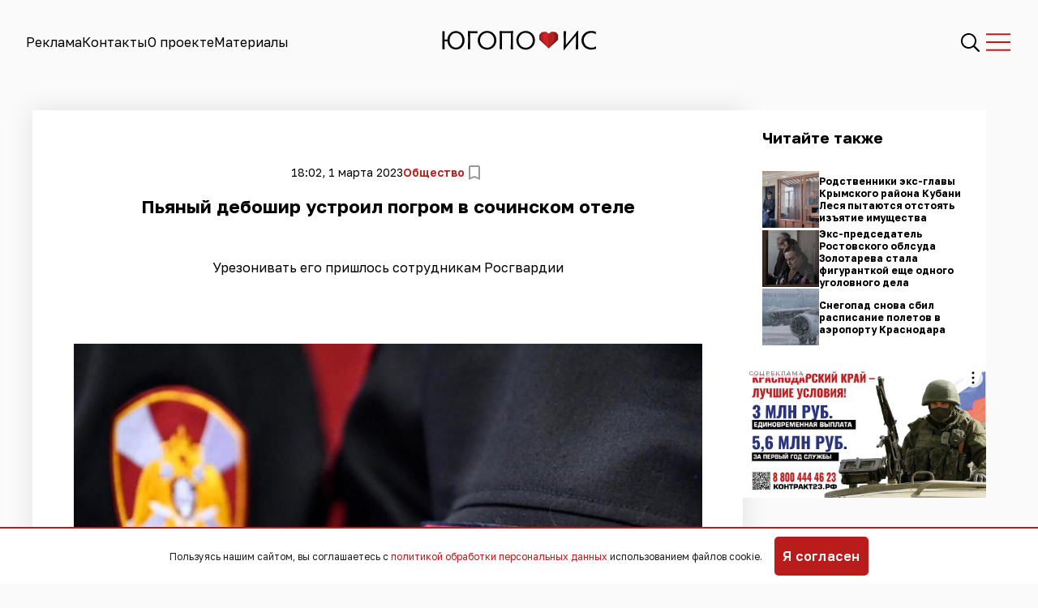

--- FILE ---
content_type: text/html; charset=UTF-8
request_url: https://www.yugopolis.ru/p-yanyj-deboshir-ustroil-pogrom-v-sochinskom-otele-158391/
body_size: 17841
content:
<!doctype html>
<html lang="ru-RU">
<head>
    <meta charset="UTF-8">
    <meta http-equiv="X-UA-Compatible" content="IE=edge">
    <meta name="viewport" content="width=device-width, initial-scale=1">

    <script>window.yaContextCb = window.yaContextCb || []</script>
    <script src="https://yandex.ru/ads/system/context.js" async></script>

            <meta name="yandex-verification" content="dc64750e0f32ace5">

        <title>Пьяный дебошир устроил погром в сочинском отеле &#8212; Югополис</title><meta name="description" content="Урезонивать его пришлось сотрудникам Росгвардии"><link rel="canonical" href="https://www.yugopolis.ru/p-yanyj-deboshir-ustroil-pogrom-v-sochinskom-otele-158391/">    
    <title>Пьяный дебошир устроил погром в сочинском отеле &#8212; Югополис</title>
<meta name='robots' content='max-image-preview:large' />
<link rel='dns-prefetch' href='//www.yugopolis.ru' />
<link rel="alternate" type="application/rss+xml" title="Югополис &raquo; Лента комментариев к &laquo;Пьяный дебошир устроил погром в сочинском отеле&raquo;" href="https://www.yugopolis.ru/p-yanyj-deboshir-ustroil-pogrom-v-sochinskom-otele-158391/feed/" />
<link rel="alternate" title="oEmbed (JSON)" type="application/json+oembed" href="https://www.yugopolis.ru/wp-json/oembed/1.0/embed?url=https%3A%2F%2Fwww.yugopolis.ru%2Fp-yanyj-deboshir-ustroil-pogrom-v-sochinskom-otele-158391%2F" />
<link rel="alternate" title="oEmbed (XML)" type="text/xml+oembed" href="https://www.yugopolis.ru/wp-json/oembed/1.0/embed?url=https%3A%2F%2Fwww.yugopolis.ru%2Fp-yanyj-deboshir-ustroil-pogrom-v-sochinskom-otele-158391%2F&#038;format=xml" />
<style id='wp-img-auto-sizes-contain-inline-css' type='text/css'>
img:is([sizes=auto i],[sizes^="auto," i]){contain-intrinsic-size:3000px 1500px}
/*# sourceURL=wp-img-auto-sizes-contain-inline-css */
</style>
<style id='wp-emoji-styles-inline-css' type='text/css'>

	img.wp-smiley, img.emoji {
		display: inline !important;
		border: none !important;
		box-shadow: none !important;
		height: 1em !important;
		width: 1em !important;
		margin: 0 0.07em !important;
		vertical-align: -0.1em !important;
		background: none !important;
		padding: 0 !important;
	}
/*# sourceURL=wp-emoji-styles-inline-css */
</style>
<style id='wp-block-library-inline-css' type='text/css'>
:root{--wp-block-synced-color:#7a00df;--wp-block-synced-color--rgb:122,0,223;--wp-bound-block-color:var(--wp-block-synced-color);--wp-editor-canvas-background:#ddd;--wp-admin-theme-color:#007cba;--wp-admin-theme-color--rgb:0,124,186;--wp-admin-theme-color-darker-10:#006ba1;--wp-admin-theme-color-darker-10--rgb:0,107,160.5;--wp-admin-theme-color-darker-20:#005a87;--wp-admin-theme-color-darker-20--rgb:0,90,135;--wp-admin-border-width-focus:2px}@media (min-resolution:192dpi){:root{--wp-admin-border-width-focus:1.5px}}.wp-element-button{cursor:pointer}:root .has-very-light-gray-background-color{background-color:#eee}:root .has-very-dark-gray-background-color{background-color:#313131}:root .has-very-light-gray-color{color:#eee}:root .has-very-dark-gray-color{color:#313131}:root .has-vivid-green-cyan-to-vivid-cyan-blue-gradient-background{background:linear-gradient(135deg,#00d084,#0693e3)}:root .has-purple-crush-gradient-background{background:linear-gradient(135deg,#34e2e4,#4721fb 50%,#ab1dfe)}:root .has-hazy-dawn-gradient-background{background:linear-gradient(135deg,#faaca8,#dad0ec)}:root .has-subdued-olive-gradient-background{background:linear-gradient(135deg,#fafae1,#67a671)}:root .has-atomic-cream-gradient-background{background:linear-gradient(135deg,#fdd79a,#004a59)}:root .has-nightshade-gradient-background{background:linear-gradient(135deg,#330968,#31cdcf)}:root .has-midnight-gradient-background{background:linear-gradient(135deg,#020381,#2874fc)}:root{--wp--preset--font-size--normal:16px;--wp--preset--font-size--huge:42px}.has-regular-font-size{font-size:1em}.has-larger-font-size{font-size:2.625em}.has-normal-font-size{font-size:var(--wp--preset--font-size--normal)}.has-huge-font-size{font-size:var(--wp--preset--font-size--huge)}.has-text-align-center{text-align:center}.has-text-align-left{text-align:left}.has-text-align-right{text-align:right}.has-fit-text{white-space:nowrap!important}#end-resizable-editor-section{display:none}.aligncenter{clear:both}.items-justified-left{justify-content:flex-start}.items-justified-center{justify-content:center}.items-justified-right{justify-content:flex-end}.items-justified-space-between{justify-content:space-between}.screen-reader-text{border:0;clip-path:inset(50%);height:1px;margin:-1px;overflow:hidden;padding:0;position:absolute;width:1px;word-wrap:normal!important}.screen-reader-text:focus{background-color:#ddd;clip-path:none;color:#444;display:block;font-size:1em;height:auto;left:5px;line-height:normal;padding:15px 23px 14px;text-decoration:none;top:5px;width:auto;z-index:100000}html :where(.has-border-color){border-style:solid}html :where([style*=border-top-color]){border-top-style:solid}html :where([style*=border-right-color]){border-right-style:solid}html :where([style*=border-bottom-color]){border-bottom-style:solid}html :where([style*=border-left-color]){border-left-style:solid}html :where([style*=border-width]){border-style:solid}html :where([style*=border-top-width]){border-top-style:solid}html :where([style*=border-right-width]){border-right-style:solid}html :where([style*=border-bottom-width]){border-bottom-style:solid}html :where([style*=border-left-width]){border-left-style:solid}html :where(img[class*=wp-image-]){height:auto;max-width:100%}:where(figure){margin:0 0 1em}html :where(.is-position-sticky){--wp-admin--admin-bar--position-offset:var(--wp-admin--admin-bar--height,0px)}@media screen and (max-width:600px){html :where(.is-position-sticky){--wp-admin--admin-bar--position-offset:0px}}

/*# sourceURL=wp-block-library-inline-css */
</style><style id='wp-block-video-inline-css' type='text/css'>
.wp-block-video{box-sizing:border-box}.wp-block-video video{height:auto;vertical-align:middle;width:100%}@supports (position:sticky){.wp-block-video [poster]{object-fit:cover}}.wp-block-video.aligncenter{text-align:center}.wp-block-video :where(figcaption){margin-bottom:1em;margin-top:.5em}
/*# sourceURL=https://www.yugopolis.ru/wp-includes/blocks/video/style.min.css */
</style>
<style id='wp-block-paragraph-inline-css' type='text/css'>
.is-small-text{font-size:.875em}.is-regular-text{font-size:1em}.is-large-text{font-size:2.25em}.is-larger-text{font-size:3em}.has-drop-cap:not(:focus):first-letter{float:left;font-size:8.4em;font-style:normal;font-weight:100;line-height:.68;margin:.05em .1em 0 0;text-transform:uppercase}body.rtl .has-drop-cap:not(:focus):first-letter{float:none;margin-left:.1em}p.has-drop-cap.has-background{overflow:hidden}:root :where(p.has-background){padding:1.25em 2.375em}:where(p.has-text-color:not(.has-link-color)) a{color:inherit}p.has-text-align-left[style*="writing-mode:vertical-lr"],p.has-text-align-right[style*="writing-mode:vertical-rl"]{rotate:180deg}
/*# sourceURL=https://www.yugopolis.ru/wp-includes/blocks/paragraph/style.min.css */
</style>
<style id='global-styles-inline-css' type='text/css'>
:root{--wp--preset--aspect-ratio--square: 1;--wp--preset--aspect-ratio--4-3: 4/3;--wp--preset--aspect-ratio--3-4: 3/4;--wp--preset--aspect-ratio--3-2: 3/2;--wp--preset--aspect-ratio--2-3: 2/3;--wp--preset--aspect-ratio--16-9: 16/9;--wp--preset--aspect-ratio--9-16: 9/16;--wp--preset--color--black: #000000;--wp--preset--color--cyan-bluish-gray: #abb8c3;--wp--preset--color--white: #ffffff;--wp--preset--color--pale-pink: #f78da7;--wp--preset--color--vivid-red: #cf2e2e;--wp--preset--color--luminous-vivid-orange: #ff6900;--wp--preset--color--luminous-vivid-amber: #fcb900;--wp--preset--color--light-green-cyan: #7bdcb5;--wp--preset--color--vivid-green-cyan: #00d084;--wp--preset--color--pale-cyan-blue: #8ed1fc;--wp--preset--color--vivid-cyan-blue: #0693e3;--wp--preset--color--vivid-purple: #9b51e0;--wp--preset--gradient--vivid-cyan-blue-to-vivid-purple: linear-gradient(135deg,rgb(6,147,227) 0%,rgb(155,81,224) 100%);--wp--preset--gradient--light-green-cyan-to-vivid-green-cyan: linear-gradient(135deg,rgb(122,220,180) 0%,rgb(0,208,130) 100%);--wp--preset--gradient--luminous-vivid-amber-to-luminous-vivid-orange: linear-gradient(135deg,rgb(252,185,0) 0%,rgb(255,105,0) 100%);--wp--preset--gradient--luminous-vivid-orange-to-vivid-red: linear-gradient(135deg,rgb(255,105,0) 0%,rgb(207,46,46) 100%);--wp--preset--gradient--very-light-gray-to-cyan-bluish-gray: linear-gradient(135deg,rgb(238,238,238) 0%,rgb(169,184,195) 100%);--wp--preset--gradient--cool-to-warm-spectrum: linear-gradient(135deg,rgb(74,234,220) 0%,rgb(151,120,209) 20%,rgb(207,42,186) 40%,rgb(238,44,130) 60%,rgb(251,105,98) 80%,rgb(254,248,76) 100%);--wp--preset--gradient--blush-light-purple: linear-gradient(135deg,rgb(255,206,236) 0%,rgb(152,150,240) 100%);--wp--preset--gradient--blush-bordeaux: linear-gradient(135deg,rgb(254,205,165) 0%,rgb(254,45,45) 50%,rgb(107,0,62) 100%);--wp--preset--gradient--luminous-dusk: linear-gradient(135deg,rgb(255,203,112) 0%,rgb(199,81,192) 50%,rgb(65,88,208) 100%);--wp--preset--gradient--pale-ocean: linear-gradient(135deg,rgb(255,245,203) 0%,rgb(182,227,212) 50%,rgb(51,167,181) 100%);--wp--preset--gradient--electric-grass: linear-gradient(135deg,rgb(202,248,128) 0%,rgb(113,206,126) 100%);--wp--preset--gradient--midnight: linear-gradient(135deg,rgb(2,3,129) 0%,rgb(40,116,252) 100%);--wp--preset--font-size--small: 13px;--wp--preset--font-size--medium: 20px;--wp--preset--font-size--large: 36px;--wp--preset--font-size--x-large: 42px;--wp--preset--spacing--20: 0.44rem;--wp--preset--spacing--30: 0.67rem;--wp--preset--spacing--40: 1rem;--wp--preset--spacing--50: 1.5rem;--wp--preset--spacing--60: 2.25rem;--wp--preset--spacing--70: 3.38rem;--wp--preset--spacing--80: 5.06rem;--wp--preset--shadow--natural: 6px 6px 9px rgba(0, 0, 0, 0.2);--wp--preset--shadow--deep: 12px 12px 50px rgba(0, 0, 0, 0.4);--wp--preset--shadow--sharp: 6px 6px 0px rgba(0, 0, 0, 0.2);--wp--preset--shadow--outlined: 6px 6px 0px -3px rgb(255, 255, 255), 6px 6px rgb(0, 0, 0);--wp--preset--shadow--crisp: 6px 6px 0px rgb(0, 0, 0);}:where(.is-layout-flex){gap: 0.5em;}:where(.is-layout-grid){gap: 0.5em;}body .is-layout-flex{display: flex;}.is-layout-flex{flex-wrap: wrap;align-items: center;}.is-layout-flex > :is(*, div){margin: 0;}body .is-layout-grid{display: grid;}.is-layout-grid > :is(*, div){margin: 0;}:where(.wp-block-columns.is-layout-flex){gap: 2em;}:where(.wp-block-columns.is-layout-grid){gap: 2em;}:where(.wp-block-post-template.is-layout-flex){gap: 1.25em;}:where(.wp-block-post-template.is-layout-grid){gap: 1.25em;}.has-black-color{color: var(--wp--preset--color--black) !important;}.has-cyan-bluish-gray-color{color: var(--wp--preset--color--cyan-bluish-gray) !important;}.has-white-color{color: var(--wp--preset--color--white) !important;}.has-pale-pink-color{color: var(--wp--preset--color--pale-pink) !important;}.has-vivid-red-color{color: var(--wp--preset--color--vivid-red) !important;}.has-luminous-vivid-orange-color{color: var(--wp--preset--color--luminous-vivid-orange) !important;}.has-luminous-vivid-amber-color{color: var(--wp--preset--color--luminous-vivid-amber) !important;}.has-light-green-cyan-color{color: var(--wp--preset--color--light-green-cyan) !important;}.has-vivid-green-cyan-color{color: var(--wp--preset--color--vivid-green-cyan) !important;}.has-pale-cyan-blue-color{color: var(--wp--preset--color--pale-cyan-blue) !important;}.has-vivid-cyan-blue-color{color: var(--wp--preset--color--vivid-cyan-blue) !important;}.has-vivid-purple-color{color: var(--wp--preset--color--vivid-purple) !important;}.has-black-background-color{background-color: var(--wp--preset--color--black) !important;}.has-cyan-bluish-gray-background-color{background-color: var(--wp--preset--color--cyan-bluish-gray) !important;}.has-white-background-color{background-color: var(--wp--preset--color--white) !important;}.has-pale-pink-background-color{background-color: var(--wp--preset--color--pale-pink) !important;}.has-vivid-red-background-color{background-color: var(--wp--preset--color--vivid-red) !important;}.has-luminous-vivid-orange-background-color{background-color: var(--wp--preset--color--luminous-vivid-orange) !important;}.has-luminous-vivid-amber-background-color{background-color: var(--wp--preset--color--luminous-vivid-amber) !important;}.has-light-green-cyan-background-color{background-color: var(--wp--preset--color--light-green-cyan) !important;}.has-vivid-green-cyan-background-color{background-color: var(--wp--preset--color--vivid-green-cyan) !important;}.has-pale-cyan-blue-background-color{background-color: var(--wp--preset--color--pale-cyan-blue) !important;}.has-vivid-cyan-blue-background-color{background-color: var(--wp--preset--color--vivid-cyan-blue) !important;}.has-vivid-purple-background-color{background-color: var(--wp--preset--color--vivid-purple) !important;}.has-black-border-color{border-color: var(--wp--preset--color--black) !important;}.has-cyan-bluish-gray-border-color{border-color: var(--wp--preset--color--cyan-bluish-gray) !important;}.has-white-border-color{border-color: var(--wp--preset--color--white) !important;}.has-pale-pink-border-color{border-color: var(--wp--preset--color--pale-pink) !important;}.has-vivid-red-border-color{border-color: var(--wp--preset--color--vivid-red) !important;}.has-luminous-vivid-orange-border-color{border-color: var(--wp--preset--color--luminous-vivid-orange) !important;}.has-luminous-vivid-amber-border-color{border-color: var(--wp--preset--color--luminous-vivid-amber) !important;}.has-light-green-cyan-border-color{border-color: var(--wp--preset--color--light-green-cyan) !important;}.has-vivid-green-cyan-border-color{border-color: var(--wp--preset--color--vivid-green-cyan) !important;}.has-pale-cyan-blue-border-color{border-color: var(--wp--preset--color--pale-cyan-blue) !important;}.has-vivid-cyan-blue-border-color{border-color: var(--wp--preset--color--vivid-cyan-blue) !important;}.has-vivid-purple-border-color{border-color: var(--wp--preset--color--vivid-purple) !important;}.has-vivid-cyan-blue-to-vivid-purple-gradient-background{background: var(--wp--preset--gradient--vivid-cyan-blue-to-vivid-purple) !important;}.has-light-green-cyan-to-vivid-green-cyan-gradient-background{background: var(--wp--preset--gradient--light-green-cyan-to-vivid-green-cyan) !important;}.has-luminous-vivid-amber-to-luminous-vivid-orange-gradient-background{background: var(--wp--preset--gradient--luminous-vivid-amber-to-luminous-vivid-orange) !important;}.has-luminous-vivid-orange-to-vivid-red-gradient-background{background: var(--wp--preset--gradient--luminous-vivid-orange-to-vivid-red) !important;}.has-very-light-gray-to-cyan-bluish-gray-gradient-background{background: var(--wp--preset--gradient--very-light-gray-to-cyan-bluish-gray) !important;}.has-cool-to-warm-spectrum-gradient-background{background: var(--wp--preset--gradient--cool-to-warm-spectrum) !important;}.has-blush-light-purple-gradient-background{background: var(--wp--preset--gradient--blush-light-purple) !important;}.has-blush-bordeaux-gradient-background{background: var(--wp--preset--gradient--blush-bordeaux) !important;}.has-luminous-dusk-gradient-background{background: var(--wp--preset--gradient--luminous-dusk) !important;}.has-pale-ocean-gradient-background{background: var(--wp--preset--gradient--pale-ocean) !important;}.has-electric-grass-gradient-background{background: var(--wp--preset--gradient--electric-grass) !important;}.has-midnight-gradient-background{background: var(--wp--preset--gradient--midnight) !important;}.has-small-font-size{font-size: var(--wp--preset--font-size--small) !important;}.has-medium-font-size{font-size: var(--wp--preset--font-size--medium) !important;}.has-large-font-size{font-size: var(--wp--preset--font-size--large) !important;}.has-x-large-font-size{font-size: var(--wp--preset--font-size--x-large) !important;}
/*# sourceURL=global-styles-inline-css */
</style>

<style id='classic-theme-styles-inline-css' type='text/css'>
/*! This file is auto-generated */
.wp-block-button__link{color:#fff;background-color:#32373c;border-radius:9999px;box-shadow:none;text-decoration:none;padding:calc(.667em + 2px) calc(1.333em + 2px);font-size:1.125em}.wp-block-file__button{background:#32373c;color:#fff;text-decoration:none}
/*# sourceURL=/wp-includes/css/classic-themes.min.css */
</style>
<link rel='stylesheet' id='monster-fancybox-style-css' href='https://www.yugopolis.ru/wp-content/plugins/monster-gallery/assets/css/jquery.fancybox.min.css?ver=3.0.0' type='text/css' media='all' />
<link rel='stylesheet' id='monster-flickity-style-css' href='https://www.yugopolis.ru/wp-content/plugins/monster-gallery/assets/css/flickity.min.css?ver=3.0.0' type='text/css' media='all' />
<link rel='stylesheet' id='monster-gallery-style-css' href='https://www.yugopolis.ru/wp-content/plugins/monster-gallery/assets/css/style.css?ver=2.0.1' type='text/css' media='all' />
<link rel='stylesheet' id='theme-style-css' href='https://www.yugopolis.ru/wp-content/themes/theme/style.css?ver=1762442547' type='text/css' media='all' />
<link rel='stylesheet' id='theme-ref-style-css' href='https://www.yugopolis.ru/wp-content/themes/theme/style_ref.css?ver=6.9' type='text/css' media='all' />
<script type="text/javascript" src="https://www.yugopolis.ru/wp-includes/js/jquery/jquery.min.js?ver=3.7.1" id="jquery-core-js"></script>
<script type="text/javascript" src="https://www.yugopolis.ru/wp-includes/js/jquery/jquery-migrate.min.js?ver=3.4.1" id="jquery-migrate-js"></script>
<link rel="https://api.w.org/" href="https://www.yugopolis.ru/wp-json/" /><link rel="alternate" title="JSON" type="application/json" href="https://www.yugopolis.ru/wp-json/wp/v2/posts/6604" /><link rel="EditURI" type="application/rsd+xml" title="RSD" href="https://www.yugopolis.ru/xmlrpc.php?rsd" />
<meta name="generator" content="WordPress 6.9" />
<link rel="canonical" href="https://www.yugopolis.ru/p-yanyj-deboshir-ustroil-pogrom-v-sochinskom-otele-158391/" />
<link rel='shortlink' href='https://www.yugopolis.ru/?p=6604' />
		<meta name="zen-verification" content="RcmgWyCMnpTEa9jFPbaJkpiv60xLjj2p1NmmU4g5HunXlOxxOS2vdu0EsDmylkMW" />
		<link rel="icon" href="https://www.yugopolis.ru/wp-content/uploads/2023/05/cropped-yugopolis-icon-437x437.png" sizes="32x32" />
<link rel="icon" href="https://www.yugopolis.ru/wp-content/uploads/2023/05/cropped-yugopolis-icon-437x437.png" sizes="192x192" />
<link rel="apple-touch-icon" href="https://www.yugopolis.ru/wp-content/uploads/2023/05/cropped-yugopolis-icon-437x437.png" />
<meta name="msapplication-TileImage" content="https://www.yugopolis.ru/wp-content/uploads/2023/05/cropped-yugopolis-icon-437x437.png" />
</head>
<body class="wp-singular post-template-default single single-post postid-6604 single-format-standard wp-theme-theme" class="page page-articles">
<header class="header" id="header">
    <div class="header__menu"><li id="menu-item-20" class="menu-item menu-item-type-post_type menu-item-object-page menu-item-20"><a alt="Реклама" href="https://www.yugopolis.ru/advertising/">Реклама</a></li>
<li id="menu-item-21" class="menu-item menu-item-type-post_type menu-item-object-page menu-item-21"><a alt="Контакты" href="https://www.yugopolis.ru/contacts/">Контакты</a></li>
<li id="menu-item-10" class="menu-item menu-item-type-post_type menu-item-object-page menu-item-10"><a alt="О проекте" href="https://www.yugopolis.ru/about/">О проекте</a></li>
<li id="menu-item-136172" class="menu-item menu-item-type-post_type menu-item-object-page menu-item-136172"><a alt="Материалы" href="https://www.yugopolis.ru/materials/">Материалы</a></li>
</div>    <div class="header__logo">
        <a href="https://www.yugopolis.ru">
            <img src="https://www.yugopolis.ru/wp-content/themes/theme/images/logo-yp.svg" alt="Югополис">
        </a>
    </div>
    <div class="header__actions">
        <img src="https://www.yugopolis.ru/wp-content/themes/theme/images/icn-search.svg" alt="Поиск" class="search_icon"
             id="searchIcon">
        <img src="https://www.yugopolis.ru/wp-content/themes/theme/images/icn-burger.svg" alt="Меню" class="burger_icon"
             id="burgerIcon">
    </div>
</header>

<div class="nav" style="height: 100%;" id="navContainer">
    <div class="nav__menu">
        <div class="nav__menu_social tooltip-top">
            <h5>Читайте нас</h5>
            <div class="nav__menu_social__buttons">
                                <a href="" target="_blank" class="social-widget__item">
                    <img src="https://www.yugopolis.ru/wp-content/themes/theme/images/icn-dzen-white.svg" alt="Дзен">
                </a>
                <a href="" target="_blank" class="social-widget__item">
                    <img src="https://www.yugopolis.ru/wp-content/themes/theme/images/icn-vk-white.svg" alt="Вконтакте">
                </a>
                <a href="" target="_blank" class="social-widget__item">
                    <img src="https://www.yugopolis.ru/wp-content/themes/theme/images/icn-tg-white.svg" alt="Телеграм">
                </a>
                <a href="" target="_blank" class="social-widget__item">
                    <img src="https://www.yugopolis.ru/wp-content/themes/theme/images/icn-ok-white.svg" alt="Одноклассники">
                </a>
            </div>
        </div>
    </div>
    <div class="nav__categories">
        <div class="nav__categories_menu">
            <li id="menu-item-368710" class="menu-item menu-item-type-taxonomy menu-item-object-category current-post-ancestor current-menu-parent current-post-parent menu-item-368710"><a alt="Общество" href="https://www.yugopolis.ru/category/society/">Общество</a></li>
<li id="menu-item-322801" class="menu-item menu-item-type-taxonomy menu-item-object-category menu-item-322801"><a alt="В Мире" href="https://www.yugopolis.ru/category/worldwide/">В Мире</a></li>
<li id="menu-item-322802" class="menu-item menu-item-type-taxonomy menu-item-object-category menu-item-322802"><a alt="Город" href="https://www.yugopolis.ru/category/city/">Город</a></li>
<li id="menu-item-322803" class="menu-item menu-item-type-taxonomy menu-item-object-category menu-item-322803"><a alt="Культура" href="https://www.yugopolis.ru/category/culture/">Культура</a></li>
<li id="menu-item-322804" class="menu-item menu-item-type-taxonomy menu-item-object-category menu-item-322804"><a alt="Люди" href="https://www.yugopolis.ru/category/people/">Люди</a></li>
<li id="menu-item-322948" class="menu-icon-special menu-item menu-item-type-taxonomy menu-item-object-category menu-item-322948"><span class="menu-icon"><svg width="60" height="24" viewBox="0 0 60 24" fill="none" xmlns="http://www.w3.org/2000/svg">
<path d="M19.6924 0L12.2406 9.47408H5.296V0H0V23.4162H6.78553L14.5032 13.6111H21.3477V23.4162H26.6442V0H19.6924Z" fill="#FA4616"/>
<path d="M53.0481 0L45.5964 9.47408H38.6517V0H33.3557V23.4162H40.1412L47.8589 13.6111H54.7034V23.4162H60V0H53.0481Z" fill="#FA4616"/>
</svg>
</span> <a alt="в городе" href="https://www.yugopolis.ru/category/ii-v-gorode/">в городе</a></li>
<li id="menu-item-322805" class="menu-item menu-item-type-taxonomy menu-item-object-category menu-item-322805"><a alt="Наука и Техника" href="https://www.yugopolis.ru/category/nauka-i-tehnika/">Наука и Техника</a></li>
<li id="menu-item-322806" class="menu-item menu-item-type-taxonomy menu-item-object-category menu-item-322806"><a alt="Политика" href="https://www.yugopolis.ru/category/politics/">Политика</a></li>
<li id="menu-item-322807" class="menu-item menu-item-type-taxonomy menu-item-object-category menu-item-322807"><a alt="Происшествия" href="https://www.yugopolis.ru/category/incidents/">Происшествия</a></li>
<li id="menu-item-322808" class="menu-item menu-item-type-taxonomy menu-item-object-category menu-item-322808"><a alt="Ситуация" href="https://www.yugopolis.ru/category/situation/">Ситуация</a></li>
<li id="menu-item-322809" class="menu-item menu-item-type-taxonomy menu-item-object-category menu-item-322809"><a alt="Спорт" href="https://www.yugopolis.ru/category/sport/">Спорт</a></li>
<li id="menu-item-322810" class="menu-item menu-item-type-taxonomy menu-item-object-category menu-item-322810"><a alt="Экономика" href="https://www.yugopolis.ru/category/economy/">Экономика</a></li>
        </div>
    </div>
</div>
<div class="search-overlay" id="searchOverlayContainer">
    <div class="search-overlay__wrapper">
        <img src="https://www.yugopolis.ru/wp-content/themes/theme/images/icn-search-close.svg" alt="Закрыть"
             id="searchOverlayCloseBtn">
        <form action="https://www.yugopolis.ru" class="search-overlay__form" id="searchOverlayForm" role="search">
            <input type="text" name="s" placeholder="Введите ваш запрос..." id="searchOverlaySearchInput" required>
            <button type="submit">
                <img src="https://www.yugopolis.ru/wp-content/themes/theme/images/icn-search.svg" alt="Поиск" class="search_icon"
                     id="searchOverlaySearchButton">
            </button>
        </form>
    </div>
</div>    <main class="main">
        <div class="container">
            <div class="layout layout-single">
                <div class="content">
                    <div class="news-header">
                        
                        <div class="statusbar">
    <div class="statusbar__date">
        18:02, 1 марта 2023    </div>

    <div class="statusbar__tags">
                            <a href="https://www.yugopolis.ru/category/society/">
                Общество            </a>
            </div>

    <div class="statusbar__bookmark">
        <input type="checkbox">
        <span class="checkmark"></span>
    </div>

</div>
<h1 class="news-header__heading">
    Пьяный дебошир устроил погром в сочинском отеле</h1>
<p style="color:#dadada;">
    
    </p>
<p class="news-header__excerpt">
    Урезонивать его пришлось сотрудникам Росгвардии</p>
<div class="news-header__image">
            <img width="775" height="516" src="https://www.yugopolis.ru/wp-content/uploads/2024/03/385739.jpeg" class="attachment-post-thumbnail size-post-thumbnail wp-post-image" alt="" decoding="async" fetchpriority="high" srcset="https://www.yugopolis.ru/wp-content/uploads/2024/03/385739.jpeg 775w, https://www.yugopolis.ru/wp-content/uploads/2024/03/385739-656x437.jpeg 656w, https://www.yugopolis.ru/wp-content/uploads/2024/03/385739-768x511.jpeg 768w" sizes="(max-width: 775px) 100vw, 775px" />            
</div>

<div class="news-header__thecontent post_content">
    <div class="post-picture">
<img decoding="async" src="https://yugopolis.ru/wp-content/uploads/2024/03/385739.jpeg" srcset="https://yugopolis.ru/wp-content/uploads/2024/03/385739.jpeg 1x, https://yugopolis.ru/wp-content/uploads/2024/03/385739-1.jpeg 2x"/></p>
<h6 class="copyright"><i class="icon-camera"></i> Пресс-служба Росгвардии</h6>
</div>
<p>Хулиганская выходка произошла ночью в отеле на улице Нижнеимеретинской в ФТ &#171;Сириус&#187;. В холле гостиницы появился нетрезвый мужчина, который повел себя неадекватно: он снял с себя часть одежды и, проигнорировав возражения персонала, поднялся на второй этаж и вломился в один из номеров, выбив входную дверь.</p>
<p>На место были вызваны правоохранители. Сотрудники Росгвардии задержали нарушителя. Его личность установлена — это 34-летний житель Сочи. Его передали сотрудникам полиции, которым предстоит устанавливать причины антиобщественного поведения мужчины, сообщает пресс-служба краевого ГУ Росгвардии.</p>
</div>

<style>
    .news-header__thecontent figure:first-child {
        display: none;
    }

    .news-header__thecontent .wp-block-image img {
        width: auto;
    }

    .news-header__thecontent p {
        padding: 6px 15%;
    }

    .news-header__excerpt {
        padding: 0 10% 64px;
    }
</style><!-- TODO -->                        <h4 style="margin-top:4em;">Подписаться на нас</h4>
                        <div class="social social__black_xs tooltip-top">
                                                        <a href="https://dzen.ru/yugopolis" target="_blank" class="social-widget__item">
                                <img src="https://www.yugopolis.ru/wp-content/themes/theme/images/icn-dzen-red.svg" alt="Дзен">
                            </a>
                            <a href="https://vk.com/yugopolis" target="_blank" class="social-widget__item">
                                <img src="https://www.yugopolis.ru/wp-content/themes/theme/images/icn-vk-red.svg" alt="Вконтакте">
                            </a>
                            <a href="https://t.me/+bBDfBZIk2dhmODky" target="_blank" class="social-widget__item">
                                <img src="https://www.yugopolis.ru/wp-content/themes/theme/images/icn-tg-red.svg" alt="Телеграм">
                            </a>
                            <a href="https://ok.ru/krdnews" target="_blank" class="social-widget__item">

                                <img src="https://www.yugopolis.ru/wp-content/themes/theme/images/icn-ok-red.svg"
                                     alt="Одноклассники">
                            </a>
                        </div>
                        <div style="margin-bottom: 2em;">
                            <a href="https://www.yugopolis.ru/allposts/" class="btn">Больше новостей</a>
                        </div>
                    </div>
                </div>
                
<style>
	.read-also-widget__item-title {
		font-size: 12px;
		line-height: 1;
		/* font-weight: 100; */
		line-height: 1.3;
	}
</style> <!-- TODO: -->

<div class="sidebar">
    <div class="sidebar__content sidebar__content--sticky">
        <div class="read-also-widget">
            <h2 class="read-also-widget__title">Читайте также</h2>
            <div class="read-also-widget__items">
									<a class="read-also-widget__item" href="https://www.yugopolis.ru/rodstvenniki-eks-glavy-krymskogo-rajona-kubani-lesya-pytayutsya-otstoyat-izyatie-imushhestva/">
						<img width="775" height="437" src="https://www.yugopolis.ru/wp-content/uploads/2025/10/5429487301446204593-775x437.jpg" class="attachment-thumbnail size-thumbnail wp-post-image" alt="" decoding="async" srcset="https://www.yugopolis.ru/wp-content/uploads/2025/10/5429487301446204593-775x437.jpg 775w, https://www.yugopolis.ru/wp-content/uploads/2025/10/5429487301446204593-1024x578.jpg 1024w, https://www.yugopolis.ru/wp-content/uploads/2025/10/5429487301446204593-768x434.jpg 768w, https://www.yugopolis.ru/wp-content/uploads/2025/10/5429487301446204593.jpg 1280w" sizes="(max-width: 775px) 100vw, 775px" />						<h3 class="read-also-widget__item-title">Родственники экс-главы Крымского района Кубани Леся пытаются отстоять изъятие имущества</h3>
					</a>					
									<a class="read-also-widget__item" href="https://www.yugopolis.ru/eks-predsedatel-rostovskogo-oblsuda-zolotareva-stala-figurantkoj-eshhe-odnogo-ugolovnogo-dela/">
						<img width="775" height="437" src="https://www.yugopolis.ru/wp-content/uploads/2025/12/photo_5352768508254686824_y-775x437.jpg" class="attachment-thumbnail size-thumbnail wp-post-image" alt="" decoding="async" />						<h3 class="read-also-widget__item-title">Экс-председатель Ростовского облсуда Золотарева стала фигуранткой еще одного уголовного дела</h3>
					</a>					
									<a class="read-also-widget__item" href="https://www.yugopolis.ru/snegopad-snova-sbil-raspisanie-poletov-v-aeroportu-krasnodara/">
						<img width="685" height="437" src="https://www.yugopolis.ru/wp-content/uploads/2025/02/samolet-v-snegu-685x437.jpg" class="attachment-thumbnail size-thumbnail wp-post-image" alt="" decoding="async" loading="lazy" />						<h3 class="read-also-widget__item-title">Снегопад снова сбил расписание полетов в аэропорту Краснодара</h3>
					</a>					
				            </div>
        </div>

        <!--AdFox START-->
        <!--Площадка: Югополис / Сайдбар / Первый-->
        <div id="adfox_176276493061984386"></div>
        <script>
            window.yaContextCb.push(()=>{
                Ya.adfoxCode.create({
                    ownerId: 316958,
                    containerId: 'adfox_176276493061984386',
                    params: {
                        p1: 'dkzmm',
                        p2: 'p'
                    }
                })
            })
        </script>

        <!--Площадка: Югополис / Сайдбар / Второй-->
        <div id="adfox_176276495550654386"></div>
        <script>
            window.yaContextCb.push(()=>{
                Ya.adfoxCode.create({
                    ownerId: 316958,
                    containerId: 'adfox_176276495550654386',
                    params: {
                        p1: 'dkzml',
                        p2: 'p'
                    }
                })
            })
        </script>

        <!--Площадка: Югополис / Сайдбар / Третий-->
        <div id="adfox_176276394567844386"></div>
        <script>
            window.yaContextCb.push(()=>{
                Ya.adfoxCode.create({
                    ownerId: 316958,
                    containerId: 'adfox_176276394567844386',
                    params: {
                        p1: 'dkzhr',
                        p2: 'p'
                    }
                })
            })
        </script>

    </div>
</div>                
<style>
    .news-widget__item:first-of-type {
        border-top: none;
    }
</style><!-- TODO: -->

<div class="recommendations">
    <div class="recommendations__heading">
        <h4>
            <span>Читайте</span>
            <span>также</span>
        </h4>
    </div>
        
    <div class="news-widget">
        

                
            <div class="news-widget__item">
                <div class="news-widget__item-date">
                    Сегодня, 15:11                </div>
                <a href="https://www.yugopolis.ru/byvshego-uchitelya-krasnodarskoj-shkoly-nakazali-za-oskorblenie-uchenikov/" class="news-widget__item-link">
                    Бывшего учителя краснодарской школы наказали за оскорбление учеников                    
                </a>
            </div>
        
        
            <div class="news-widget__item">
                <div class="news-widget__item-date">
                    Сегодня, 15:05                </div>
                <a href="https://www.yugopolis.ru/moskva-24-roskomnadzor-chastichno-blokiruet-messendzher-telegram/" class="news-widget__item-link">
                    &#171;Москва 24&#187;: Роскомнадзор частично блокирует мессенджер Telegram                    
                </a>
            </div>
        
        
            <div class="news-widget__item">
                <div class="news-widget__item-date">
                    Сегодня, 14:49                </div>
                <a href="https://www.yugopolis.ru/v-novogodnie-prazdniki-v-igornoj-zone-krasnaya-polyana-pobyvali-bolee-43-tysyach-gostej/" class="news-widget__item-link">
                    В новогодние праздники в игорной зоне “Красная Поляна” побывали более 43 тысяч гостей                    
                </a>
            </div>
        
                    </div>
</div>
                
                                    <div class="post-sequence" style="margin-top: 2em;">
                                                    <div class="content">
                                <div class="news-header">
                                    <div class="statusbar">
    <div class="statusbar__date">
        Сегодня, 15:11    </div>

    <div class="statusbar__tags">
                            <a href="https://www.yugopolis.ru/category/incidents/">
                Происшествия            </a>
            </div>

    <div class="statusbar__bookmark">
        <input type="checkbox">
        <span class="checkmark"></span>
    </div>

</div>
<h1 class="news-header__heading">
    Бывшего учителя краснодарской школы наказали за оскорбление учеников</h1>
<p style="color:#dadada;">
    
    </p>
<p class="news-header__excerpt">
    Педагог допустил грубое высказывание, задев национальные чувства детей</p>
<div class="news-header__image">
            <img width="800" height="533" src="https://www.yugopolis.ru/wp-content/uploads/2025/10/sud9-obmajkin.jpg" class="attachment-post-thumbnail size-post-thumbnail wp-post-image" alt="" decoding="async" loading="lazy" srcset="https://www.yugopolis.ru/wp-content/uploads/2025/10/sud9-obmajkin.jpg 800w, https://www.yugopolis.ru/wp-content/uploads/2025/10/sud9-obmajkin-656x437.jpg 656w, https://www.yugopolis.ru/wp-content/uploads/2025/10/sud9-obmajkin-768x512.jpg 768w" sizes="auto, (max-width: 800px) 100vw, 800px" />        Фото: Федор Обмайкин / Югополис    
</div>

<div class="news-header__thecontent post_content">
    
<p>Советский районный суд Краснодара рассмотрел административное дело против бывшего учителя математики краснодарской школы № 61, расположенной в пригородном хуторе Ленина, Алигаджи Магомедова. Его обвиняли по статье о возбуждении ненависти или вражды.&nbsp;</p>



<p><a href="https://www.yugopolis.ru/uchitelya-matematiki-uvolili-iz-krasnodarskoj-shkoly-za-neliczepriyatnye-vyskazyvaniya-v-adres-uchashhihsya/">О некрасивой истории</a>, вызвавшей большой общественный резонанс, ранее рассказывал «Югополис».</p>



<p>Материалы дела свидетельствуют о том, что преподаватель грубо высказался в адрес шестиклассника, оскорбив в его лице всех русских людей.</p>



<p>«Я сказал, что весь мир о тебе думает. А ты не хочешь из этого выйти, из этого говна не хотите выйти и не выйдете никогда», — сказал учитель, слова которого дети записали на диктофон.</p>



<p>Сам Магомедов утверждал, что фраза была сказана исключительно в воспитательных целях и никоим образом не должна была задеть чувства учеников. После инцидента он был уволен.</p>



<p>В суде было отмечено, что Магомедов посвятил профессии более трех десятилетий, получил многочисленные благодарности за свою работу. К тому же он ветеран войн в Афганистане и Чечне, награжденный медалью «За отвагу».</p>



<p>Мужчина выразил искреннее сожаление и подтвердил, что речь шла лишь о попытке дисциплинировать школьников. По словам обвиняемого, выражение было вырвано из контекста и истолковано неверно.</p>



<p>Несмотря на положительную характеристику, признание вины и заслуги перед страной, суд назначил Магомедову административное взыскание в виде штрафа в размере 20 тысяч рублей, <a href="https://t.me/opskuban">сообщает</a> объединенная пресс-служба судов Краснодарского края.</p>



<p>Видео: t.me/opskuban</p>



<figure class="wp-block-video"><video height="720" style="aspect-ratio: 1280 / 720;" width="1280" controls src="https://www.yugopolis.ru/wp-content/uploads/2026/01/img_3713.mov"></video></figure>
</div>

<style>
    .news-header__thecontent figure:first-child {
        display: none;
    }

    .news-header__thecontent .wp-block-image img {
        width: auto;
    }

    .news-header__thecontent p {
        padding: 6px 15%;
    }

    .news-header__excerpt {
        padding: 0 10% 64px;
    }
</style><!-- TODO -->                                </div>
                            </div>
                                                    <div class="content">
                                <div class="news-header">
                                    <div class="statusbar">
    <div class="statusbar__date">
        Сегодня, 15:05    </div>

    <div class="statusbar__tags">
                            <a href="https://www.yugopolis.ru/category/society/">
                Общество            </a>
            </div>

    <div class="statusbar__bookmark">
        <input type="checkbox">
        <span class="checkmark"></span>
    </div>

</div>
<h1 class="news-header__heading">
    &#171;Москва 24&#187;: Роскомнадзор частично блокирует мессенджер Telegram</h1>
<p style="color:#dadada;">
    
    </p>
<p class="news-header__excerpt">
    Пользователи отмечают медленную загрузку видео</p>
<div class="news-header__image">
            <img width="1280" height="853" src="https://www.yugopolis.ru/wp-content/uploads/2024/09/telefon7-pixabay.com_.jpg" class="attachment-post-thumbnail size-post-thumbnail wp-post-image" alt="" decoding="async" loading="lazy" srcset="https://www.yugopolis.ru/wp-content/uploads/2024/09/telefon7-pixabay.com_.jpg 1280w, https://www.yugopolis.ru/wp-content/uploads/2024/09/telefon7-pixabay.com_-656x437.jpg 656w, https://www.yugopolis.ru/wp-content/uploads/2024/09/telefon7-pixabay.com_-1024x682.jpg 1024w, https://www.yugopolis.ru/wp-content/uploads/2024/09/telefon7-pixabay.com_-768x512.jpg 768w" sizes="auto, (max-width: 1280px) 100vw, 1280px" />        pixabay.com    
</div>

<div class="news-header__thecontent post_content">
    
<p>Роскомнадзор осуществляет частичную блокировку мессенджера Telegram. Об этом сообщает <a href="https://t.me/infomoscow24/104004">«Москва 24»</a> сообщил источник на телеком-рынке. </p>



<p>С какого времени осуществляется блокировка, не уточняется. При этом указано, что пользователи в январе 2026 года отмечают медленную загрузку видео.</p>



<p>По данным портала <a href="https://detector404.ru/telegram">Downdetector</a>, за последние сутки пользователи почти 800 раз жаловались на сбой в работе Telegram, более чем в половине случаев (57%) – на проблемы с мобильным приложением.</p>



<p>Роскомнадзор пока ситуацию не комментировал.</p>



<p>Напомним, зампредседателя комитета Госдумы по информационной политике Андрей Свинцов заявил, что переживать за судьбу Telegram в России <a href="https://www.yugopolis.ru/deputat-gosdumy-obyasnil-pochemu-za-sudbu-telegram-v-rossii-mozhno-ne-bespokoitsya/">не стоит</a>, поскольку администрация мессенджера взаимодействует с властями.</p>



<p>&#171;Югополис&#187; сообщал о сбое в работе Telegram в России <a href="https://www.yugopolis.ru/masshtabnyj-sboj-zafiksirovan-v-rabote-telegram/">10 января</a>. Пользователи жаловались на проблемы с загрузкой видео и на то, что не приходят уведомления.</p>
</div>

<style>
    .news-header__thecontent figure:first-child {
        display: none;
    }

    .news-header__thecontent .wp-block-image img {
        width: auto;
    }

    .news-header__thecontent p {
        padding: 6px 15%;
    }

    .news-header__excerpt {
        padding: 0 10% 64px;
    }
</style><!-- TODO -->                                </div>
                            </div>
                                                    <div class="content">
                                <div class="news-header">
                                    <div class="statusbar">
    <div class="statusbar__date">
        Сегодня, 14:49    </div>

    <div class="statusbar__tags">
                            <a href="https://www.yugopolis.ru/category/society/">
                Общество            </a>
            </div>

    <div class="statusbar__bookmark">
        <input type="checkbox">
        <span class="checkmark"></span>
    </div>

</div>
<h1 class="news-header__heading">
    В новогодние праздники в игорной зоне “Красная Поляна” побывали более 43 тысяч гостей</h1>
<p style="color:#dadada;">
    
    </p>
<p class="news-header__excerpt">
    В пяти российских игорных зонах встретили почти 100 тысяч человек</p>
<div class="news-header__image">
            <img width="746" height="559" src="https://www.yugopolis.ru/wp-content/uploads/2026/01/fd17fb4867661b4f32e81321d37f9e6e.jpg" class="attachment-post-thumbnail size-post-thumbnail wp-post-image" alt="" decoding="async" loading="lazy" srcset="https://www.yugopolis.ru/wp-content/uploads/2026/01/fd17fb4867661b4f32e81321d37f9e6e.jpg 746w, https://www.yugopolis.ru/wp-content/uploads/2026/01/fd17fb4867661b4f32e81321d37f9e6e-583x437.jpg 583w" sizes="auto, (max-width: 746px) 100vw, 746px" />        Дмитрий Анфиногенов    
</div>

<div class="news-header__thecontent post_content">
    
<p>Более 43 тысяч гостей побывали в новогодние праздники в игорной зоне “Красная Поляна”. А всего в пяти российских игорных зонах встретили почти 100 тысяч гостей. В Ассоциации операторов индустрии развлечений и событийного туризма (АИРИС) подчеркнули, что эта цифра свидетельствует об устойчивом высоком интересе к подобному формату отдыха.   </p>



<p>Наибольший прирост по сравнению с прошлым годом показало казино SOBRANIE в игорной зоне “Янтарная”. С 31 декабря по 11 января там побывали почти 14,5 тысячи человек, что сразу на 50% больше, чем годом ранее. Выросла посещаемость и в игорной зоне “Сибирская монета” на Алтае.&nbsp;&nbsp;</p>



<p>По словам исполнительного директора АИРИС Дмитрия Анфиногенова, все больше туристов выбирает проводить время в игорных зонах из-за расширения неигровых форматов досуга и насыщенной событийной программы. Эта стратегия не первый год доказывает свою эффективность.&nbsp;</p>



<p>“Новогодние праздники традиционно являются пиковым периодом, и результаты этого года показывают, что интерес к комплексному формату с развлечениями, событиями и качественным сервисом продолжает расти”, &#8212; отметил он.</p>
</div>

<style>
    .news-header__thecontent figure:first-child {
        display: none;
    }

    .news-header__thecontent .wp-block-image img {
        width: auto;
    }

    .news-header__thecontent p {
        padding: 6px 15%;
    }

    .news-header__excerpt {
        padding: 0 10% 64px;
    }
</style><!-- TODO -->                                </div>
                            </div>
                                                    <div class="content">
                                <div class="news-header">
                                    <div class="statusbar">
    <div class="statusbar__date">
        Сегодня, 14:44    </div>

    <div class="statusbar__tags">
                            <a href="https://www.yugopolis.ru/category/society/">
                Общество            </a>
            </div>

    <div class="statusbar__bookmark">
        <input type="checkbox">
        <span class="checkmark"></span>
    </div>

</div>
<h1 class="news-header__heading">
    В ближайшую субботу ярмарки выходного дня в Краснодаре работать не будут</h1>
<p style="color:#dadada;">
    
    </p>
<p class="news-header__excerpt">
    Отмена работы ярмарок связана со сложной погодой</p>
<div class="news-header__image">
            <img width="1284" height="720" src="https://www.yugopolis.ru/wp-content/uploads/2026/01/yarmarki-vyhodnogo-dnya.jpg" class="attachment-post-thumbnail size-post-thumbnail wp-post-image" alt="" decoding="async" loading="lazy" srcset="https://www.yugopolis.ru/wp-content/uploads/2026/01/yarmarki-vyhodnogo-dnya.jpg 1284w, https://www.yugopolis.ru/wp-content/uploads/2026/01/yarmarki-vyhodnogo-dnya-775x435.jpg 775w, https://www.yugopolis.ru/wp-content/uploads/2026/01/yarmarki-vyhodnogo-dnya-1024x574.jpg 1024w, https://www.yugopolis.ru/wp-content/uploads/2026/01/yarmarki-vyhodnogo-dnya-768x431.jpg 768w" sizes="auto, (max-width: 1284px) 100vw, 1284px" />        Фото: Александр Райко krd.ru    
</div>

<div class="news-header__thecontent post_content">
    
<p>17 января из-за неблагоприятных погодных условий в краевом центре приостановят работу традиционных ярмарок выходного дня. Это необходимо, чтобы обезопасить продавцов и покупателей от возможных неблагоприятных последствий.</p>



<p>Сразу же после того, как погода наладится, работа торговых объектов будет возобновлена.</p>



<p>В текущем году в Краснодаре будут работать пять ярмарок выходного дня, торгующих качественной фермерской продукцией местных производителей.&nbsp;</p>



<p>Организаторы ярмарок тщательно следят за соблюдением на них всех необходимых санитарных требований и правил торговли, <a href="https://krd.ru/novosti/glavnye-novosti/iz-za-nepogody-17-yanvarya-v-krasnodare-priostanovyat-rabotu-yarmarok-vykhodnogo-dnya/">сообщает</a> пресс-служба администрации Краснодара.</p>



<p>Ранее «Югополис» сообщал о том, что 16 января в аэропорту Краснодара <a href="https://www.yugopolis.ru/snegopad-snova-sbil-raspisanie-poletov-v-aeroportu-krasnodara/">корректируется расписание полетов</a> по причине сложных погодных условий.</p>
</div>

<style>
    .news-header__thecontent figure:first-child {
        display: none;
    }

    .news-header__thecontent .wp-block-image img {
        width: auto;
    }

    .news-header__thecontent p {
        padding: 6px 15%;
    }

    .news-header__excerpt {
        padding: 0 10% 64px;
    }
</style><!-- TODO -->                                </div>
                            </div>
                                                    <div class="content">
                                <div class="news-header">
                                    <div class="statusbar">
    <div class="statusbar__date">
        Сегодня, 14:29    </div>

    <div class="statusbar__tags">
                            <a href="https://www.yugopolis.ru/category/society/">
                Общество            </a>
            </div>

    <div class="statusbar__bookmark">
        <input type="checkbox">
        <span class="checkmark"></span>
    </div>

</div>
<h1 class="news-header__heading">
    Снегопад снова сбил расписание полетов в аэропорту Краснодара</h1>
<p style="color:#dadada;">
    
    </p>
<p class="news-header__excerpt">
    Пассажиров предупредили о возможных корректировках</p>
<div class="news-header__image">
            <img width="685" height="466" src="https://www.yugopolis.ru/wp-content/uploads/2025/02/samolet-v-snegu.jpg" class="attachment-post-thumbnail size-post-thumbnail wp-post-image" alt="" decoding="async" loading="lazy" srcset="https://www.yugopolis.ru/wp-content/uploads/2025/02/samolet-v-snegu.jpg 685w, https://www.yugopolis.ru/wp-content/uploads/2025/02/samolet-v-snegu-642x437.jpg 642w" sizes="auto, (max-width: 685px) 100vw, 685px" />        Фото из открытых источников    
</div>

<div class="news-header__thecontent post_content">
    
<p>Сложные метеоусловия (мокрый снег при температуре около ноля) 16 января опять осложнил ситуацию с организацией полетов в аэропорту Краснодара.</p>



<p>Как <a href="https://t.me/aerokrr">сообщила</a> пресс-служба авиаузла, в течение дня возможны корректировки в расписании полетов. Чтобы минимизировать неудобства для пассажиров, штат сотрудников авиагавани увеличен, расчисткой и обработкой противообледенительными средствами занимается вся аэродромная техника.</p>



<p>Представители авиакомпаний проводят активную работу с пассажирами, стараясь обеспечить их всем необходимым.</p>



<p>Некоторые рейсы в этот день задерживаются. По <a href="https://rasp.yandex.ru/station/9623123/?event=arrival">данным</a> онлайн-табло на 14.20, на вылет задержано 4 рейса — по одному в Тбилиси, Екатеринбург и два в Дубай. 5 рейсов задержано на прилет — из Батуми, Екатеринбурга, Москвы, Еревана и Дубая.</p>



<p>Напомним, <a href="https://www.yugopolis.ru/v-aeroportu-krasnodara-massovo-zaderzhivayutsya-i-otmenyayutsya-rejsy/">задержки рейсов</a> происходили в авиагавани столицы Кубани и в течение предыдущих нескольких дней по причине сложных погодных условий и исходя из требований безопасности.</p>



<p>Видео: t.me/aerokrr</p>



<figure class="wp-block-video"><video height="720" style="aspect-ratio: 1280 / 720;" width="1280" controls src="https://www.yugopolis.ru/wp-content/uploads/2026/01/file-2026-01-16-141144.mp4"></video></figure>
</div>

<style>
    .news-header__thecontent figure:first-child {
        display: none;
    }

    .news-header__thecontent .wp-block-image img {
        width: auto;
    }

    .news-header__thecontent p {
        padding: 6px 15%;
    }

    .news-header__excerpt {
        padding: 0 10% 64px;
    }
</style><!-- TODO -->                                </div>
                            </div>
                                                                    </div>
                
                <div id="next-post-container"></div>

                <!-- end -->
            </div>
        </div>
    </main>

    <script>
        let loadingNextPost = false;
        let nextPostId = 6604;

        function loadNextPost() {
            if (loadingNextPost) return;
            loadingNextPost = true;

            fetch('https://www.yugopolis.ru/wp-admin/admin-ajax.php?action=load_next_post&current_post_id=' + nextPostId)
                .then(response => response.text())
                .then(html => {
                    if (html.trim() !== '') {
                        document.getElementById('next-post-container').insertAdjacentHTML('beforeend', html);
                        // обновляем ID на следующий
                        const wrapper = document.getElementById('next-post-container');
                        const newPostEl = wrapper.querySelector('[data-post-id]');
                        if (newPostEl) {
                            nextPostId = newPostEl.dataset.postId;
                        }

                        // ❗ Отключаем дальнейшие загрузки
                        window.removeEventListener('scroll', scrollHandler);
                        console.log('Подгрузка завершена, скролл отключен');
                    } else {
                        console.log('Больше нет постов.');
                    }
                });
        }

        function scrollHandler() {
            if ((window.innerHeight + window.scrollY) >= (document.body.offsetHeight - 400)) {
                loadNextPost();
            }
        }

        window.addEventListener('scroll', scrollHandler);
    </script>
        <footer class="footer">
			<div class="footer__row">
				<img class="footer__logo" src="https://www.yugopolis.ru/wp-content/themes/theme/images/logo-yp-white.svg" alt="Югополис">
				<!-- <form action="" class="footer__form">
					<input type="email" class="footer__form_input" name="email" placeholder="Ваш e-mail" id="footerFormEmail" required>
					<button class="footer__form_button" type="submit">Подписаться на новости</button>
				</form> -->
			</div>
			<div class="footer__row">
				<div class="footer__menu"><li class="menu-item menu-item-type-post_type menu-item-object-page menu-item-20"><a alt="Реклама" href="https://www.yugopolis.ru/advertising/">Реклама</a></li>
<li class="menu-item menu-item-type-post_type menu-item-object-page menu-item-21"><a alt="Контакты" href="https://www.yugopolis.ru/contacts/">Контакты</a></li>
<li class="menu-item menu-item-type-post_type menu-item-object-page menu-item-10"><a alt="О проекте" href="https://www.yugopolis.ru/about/">О проекте</a></li>
<li class="menu-item menu-item-type-post_type menu-item-object-page menu-item-136172"><a alt="Материалы" href="https://www.yugopolis.ru/materials/">Материалы</a></li>
</div>								<div class="social footer__social tooltip-top">
					<a href="https://dzen.ru/yugopolis" target="_blank" class="social-widget__item">
						<img src="https://www.yugopolis.ru/wp-content/themes/theme/images/icn-dzen-white.svg" alt="Дзен">
					</a>
					<a href="https://vk.com/yugopolis" target="_blank" class="social-widget__item">
						<img src="https://www.yugopolis.ru/wp-content/themes/theme/images/icn-vk-white.svg" alt="Вконтакте">
					</a>
					<a href="https://t.me/+bBDfBZIk2dhmODky" target="_blank" class="social-widget__item">
						<img src="https://www.yugopolis.ru/wp-content/themes/theme/images/icn-tg-white.svg" alt="Телеграм">
					</a>
					<a href="https://ok.ru/krdnews" target="_blank" class="social-widget__item">
						<img src="https://www.yugopolis.ru/wp-content/themes/theme/images/icn-ok-white.svg" alt="Одноклассники">
					</a>
				</div>
			</div>
			<div class="footer__divider"></div>
			<div class="footer__row footer__row--copyright">
				<span class="footer__copyright_text">
					Свидетельство о регистрации СМИ Эл No. ФС77-40121 от 04.06.2010 г. © 2010 – 2026, OOO «Югополис» / 18+
				</span>
				<div style="display:none;">
					<!--LiveInternet counter-->
					<script type="text/javascript"><!--
					document.write("<a href='https://www.liveinternet.ru/click' "+
							"target=_blank><img src='//counter.yadro.ru/hit?t14.1;r"+
							escape(document.referrer)+((typeof(screen)=="undefined")?"":
							";s"+screen.width+"*"+screen.height+"*"+(screen.colorDepth?
									screen.colorDepth:screen.pixelDepth))+";u"+escape(document.URL)+
							";h"+escape(document.title.substring(0,80))+";"+Math.random()+
							"' alt='' title='LiveInternet: показано число просмотров за 24"+
							" часа, посетителей за 24 часа и за сегодня' "+
							"border='0' width='0' height='0'><\/a>")
					//-->
					</script>
					<!--/LiveInternet-->
					
					<!--LiveInternet counter-->
					<script type="text/javascript"><!--
					document.write("<a href='https://www.liveinternet.ru/click' "+
							"target=_blank><img src='//counter.yadro.ru/hit?t14.1;r"+
							escape(document.referrer)+((typeof(screen)=="undefined")?"":
							";s"+screen.width+"*"+screen.height+"*"+(screen.colorDepth?
									screen.colorDepth:screen.pixelDepth))+";u"+escape(document.URL)+
							";h"+escape(document.title.substring(0,80))+";"+Math.random()+
							"' alt='' title='LiveInternet: показано число просмотров за 24"+
							" часа, посетителей за 24 часа и за сегодня' "+
							"border='0' width='0' height='0'><\/a>")
					//-->
					</script>
					<!--/LiveInternet-->

                    <script type="text/javascript">
                        (function(m,e,t,r,i,k,a){m[i]=m[i]||function(){(m[i].a=m[i].a||[]).push(arguments)};
                            m[i].l=1*new Date();
                            for (var j = 0; j < document.scripts.length; j++) {if (document.scripts[j].src === r) { return; }}
                            k=e.createElement(t),a=e.getElementsByTagName(t)[0],k.async=1,k.src=r,a.parentNode.insertBefore(k,a)})
                        (window, document, "script", "https://mc.yandex.ru/metrika/tag.js", "ym");
                        ym(911415, "init", { clickmap:true, trackLinks:true, accurateTrackBounce:true, webvisor:true });
                    </script>
                    <noscript><div><img src="https://mc.yandex.ru/watch/911415" style="position:absolute; left:-9999px;" alt="" /></div></noscript>
					
				</div>
			</div>
		</footer>
        <script type="speculationrules">
{"prefetch":[{"source":"document","where":{"and":[{"href_matches":"/*"},{"not":{"href_matches":["/wp-*.php","/wp-admin/*","/wp-content/uploads/*","/wp-content/*","/wp-content/plugins/*","/wp-content/themes/theme/*","/*\\?(.+)"]}},{"not":{"selector_matches":"a[rel~=\"nofollow\"]"}},{"not":{"selector_matches":".no-prefetch, .no-prefetch a"}}]},"eagerness":"conservative"}]}
</script>
<script type="text/javascript" src="https://www.yugopolis.ru/wp-content/plugins/monster-gallery/assets/js/flickity.pkgd.min.js?ver=2.2.0" id="monster-flickity-js"></script>
<script type="text/javascript" src="https://www.yugopolis.ru/wp-content/plugins/monster-gallery/assets/js/bg-lazyload.js?ver=1.0.1" id="monster-flickity-bg-lazyload-js"></script>
<script type="text/javascript" src="https://www.yugopolis.ru/wp-content/plugins/monster-gallery/assets/js/jquery.fancybox.min.js?ver=3.0.0" id="monster-fancybox-js"></script>
<script type="text/javascript" src="https://www.yugopolis.ru/wp-content/plugins/monster-gallery/assets/js/script.js?ver=2.0.1" id="monster-gallery-js"></script>
<script type="text/javascript" src="https://www.yugopolis.ru/wp-content/themes/theme/js/global.js?ver=1726835935" id="theme-script-js"></script>
<script type="text/javascript" src="https://www.yugopolis.ru/wp-content/themes/theme/js/runtime.js?ver=1708618649" id="theme-runtime-script-js"></script>
<script type="text/javascript" src="https://www.yugopolis.ru/wp-content/themes/theme/js/imask.js?ver=1708618649" id="theme-imask-script-js"></script>
<script id="wp-emoji-settings" type="application/json">
{"baseUrl":"https://s.w.org/images/core/emoji/17.0.2/72x72/","ext":".png","svgUrl":"https://s.w.org/images/core/emoji/17.0.2/svg/","svgExt":".svg","source":{"concatemoji":"https://www.yugopolis.ru/wp-includes/js/wp-emoji-release.min.js?ver=6.9"}}
</script>
<script type="module">
/* <![CDATA[ */
/*! This file is auto-generated */
const a=JSON.parse(document.getElementById("wp-emoji-settings").textContent),o=(window._wpemojiSettings=a,"wpEmojiSettingsSupports"),s=["flag","emoji"];function i(e){try{var t={supportTests:e,timestamp:(new Date).valueOf()};sessionStorage.setItem(o,JSON.stringify(t))}catch(e){}}function c(e,t,n){e.clearRect(0,0,e.canvas.width,e.canvas.height),e.fillText(t,0,0);t=new Uint32Array(e.getImageData(0,0,e.canvas.width,e.canvas.height).data);e.clearRect(0,0,e.canvas.width,e.canvas.height),e.fillText(n,0,0);const a=new Uint32Array(e.getImageData(0,0,e.canvas.width,e.canvas.height).data);return t.every((e,t)=>e===a[t])}function p(e,t){e.clearRect(0,0,e.canvas.width,e.canvas.height),e.fillText(t,0,0);var n=e.getImageData(16,16,1,1);for(let e=0;e<n.data.length;e++)if(0!==n.data[e])return!1;return!0}function u(e,t,n,a){switch(t){case"flag":return n(e,"\ud83c\udff3\ufe0f\u200d\u26a7\ufe0f","\ud83c\udff3\ufe0f\u200b\u26a7\ufe0f")?!1:!n(e,"\ud83c\udde8\ud83c\uddf6","\ud83c\udde8\u200b\ud83c\uddf6")&&!n(e,"\ud83c\udff4\udb40\udc67\udb40\udc62\udb40\udc65\udb40\udc6e\udb40\udc67\udb40\udc7f","\ud83c\udff4\u200b\udb40\udc67\u200b\udb40\udc62\u200b\udb40\udc65\u200b\udb40\udc6e\u200b\udb40\udc67\u200b\udb40\udc7f");case"emoji":return!a(e,"\ud83e\u1fac8")}return!1}function f(e,t,n,a){let r;const o=(r="undefined"!=typeof WorkerGlobalScope&&self instanceof WorkerGlobalScope?new OffscreenCanvas(300,150):document.createElement("canvas")).getContext("2d",{willReadFrequently:!0}),s=(o.textBaseline="top",o.font="600 32px Arial",{});return e.forEach(e=>{s[e]=t(o,e,n,a)}),s}function r(e){var t=document.createElement("script");t.src=e,t.defer=!0,document.head.appendChild(t)}a.supports={everything:!0,everythingExceptFlag:!0},new Promise(t=>{let n=function(){try{var e=JSON.parse(sessionStorage.getItem(o));if("object"==typeof e&&"number"==typeof e.timestamp&&(new Date).valueOf()<e.timestamp+604800&&"object"==typeof e.supportTests)return e.supportTests}catch(e){}return null}();if(!n){if("undefined"!=typeof Worker&&"undefined"!=typeof OffscreenCanvas&&"undefined"!=typeof URL&&URL.createObjectURL&&"undefined"!=typeof Blob)try{var e="postMessage("+f.toString()+"("+[JSON.stringify(s),u.toString(),c.toString(),p.toString()].join(",")+"));",a=new Blob([e],{type:"text/javascript"});const r=new Worker(URL.createObjectURL(a),{name:"wpTestEmojiSupports"});return void(r.onmessage=e=>{i(n=e.data),r.terminate(),t(n)})}catch(e){}i(n=f(s,u,c,p))}t(n)}).then(e=>{for(const n in e)a.supports[n]=e[n],a.supports.everything=a.supports.everything&&a.supports[n],"flag"!==n&&(a.supports.everythingExceptFlag=a.supports.everythingExceptFlag&&a.supports[n]);var t;a.supports.everythingExceptFlag=a.supports.everythingExceptFlag&&!a.supports.flag,a.supports.everything||((t=a.source||{}).concatemoji?r(t.concatemoji):t.wpemoji&&t.twemoji&&(r(t.twemoji),r(t.wpemoji)))});
//# sourceURL=https://www.yugopolis.ru/wp-includes/js/wp-emoji-loader.min.js
/* ]]> */
</script>
        <!-- Баннер cookie -->
<div id="cookieBanner" class="text-center">
    <p class="d-inline-block mb-0 small">
        Пользуясь нашим сайтом, вы соглашаетесь с <a href="https://www.yugopolis.ru/privacy-policy/">политикой обработки персональных данных</a>  использованием файлов cookie.
    </p>
    <button id="acceptCookies" class="btn btn-primary btn-sm">Я согласен</button>
</div>
<style>
    #cookieBanner {
        position: fixed;
        bottom: 0;
        left: 0;
        right: 0;
        background: rgba(255, 255, 255, 1);
        color: white;
        padding: 10px;
        display: none;
        z-index: 1050;
        border-top: 2px solid #ba1c1c;
        align-items: center;
        justify-content: center;

    }
    #cookieBanner p {
        text-align: center;
        color: #1e1e1e;
        font-size: 12px;
    }
    #cookieBanner a {
        color: #ba1c1c;
    }
    #cookieBanner button {
        margin-left: 15px;
        margin-bottom: 0px;
        padding: 5px 10px;
        background: #ba1c1c;
        color: #fff;
    }
    @media (max-width: 1250px) {
        #cookieBanner {
            flex-direction: column;
        }
    }
</style>
<script>
    // Функция для установки куки
    function setCookie(name, value, days) {
        let date = new Date();
        date.setTime(date.getTime() + (days * 24 * 60 * 60 * 1000));
        document.cookie = name + "=" + value + ";expires=" + date.toUTCString() + ";path=/";
    }

    // Функция для получения значения куки
    function getCookie(name) {
        let decodedCookie = decodeURIComponent(document.cookie);
        let cookies = decodedCookie.split(';');
        for (let i = 0; i < cookies.length; i++) {
            let cookie = cookies[i].trim();
            if (cookie.indexOf(name + "=") == 0) {
                return cookie.substring(name.length + 1);
            }
        }
        return "";
    }

    // Проверка наличия куки agreement, если нет — показываем баннер
    window.onload = function() {
        if (!getCookie("agreement")) {
            document.getElementById('cookieBanner').style.display = 'flex';
        }
    };

    // Установка куки при нажатии кнопки
    document.getElementById('acceptCookies').addEventListener('click', function() {
        setCookie("agreement", "accepted", 120);
        document.getElementById('cookieBanner').style.display = 'none';
    });
</script>	</body>
</html>

--- FILE ---
content_type: text/css
request_url: https://www.yugopolis.ru/wp-content/plugins/monster-gallery/assets/css/style.css?ver=2.0.1
body_size: 267
content:
/* Контейнер слайдера */
.wp-block-gallery.monster-slider {
    position: relative;
    display: block !important;
    width: 100% !important;
    max-width: 100% !important;
}

/* Вьюпорт Flickity */
.wp-block-gallery.monster-slider .flickity-viewport {
    width: 100%;
    height: 450px;
    margin-bottom: 40px;
    overflow: hidden;
}

/* Базовые стили слайдов */
.wp-block-gallery.monster-slider .wp-block-image {
    position: absolute !important;
    top: 0;
    width: 100% !important;
    max-width: 100% !important;

    margin: 0;
    box-shadow: none !important;
}

/* Видим только выбранный слайд */
.wp-block-gallery.monster-slider .wp-block-image.is-selected {
    position: absolute;
    z-index: 100;
}

/* Картинка внутри слайда */
.wp-block-gallery.monster-slider .wp-block-image img {
    display: block !important;
    width: 100% !important;
    height: auto !important;
    max-width: 100% !important;
    background: transparent !important;
}

--- FILE ---
content_type: image/svg+xml
request_url: https://www.yugopolis.ru/wp-content/themes/theme/images/icn-dzen-white.svg
body_size: 141
content:
<svg width="120" height="120" viewBox="-10 -10 140 140" fill="none" xmlns="http://www.w3.org/2000/svg">
<path fill-rule="evenodd" clip-rule="evenodd" d="M58.202 0C57.8998 24.3232 56.2395 37.994 47.1168 47.1167C37.994 56.2394 24.3232 57.8998 0 58.2019V61.798C24.3232 62.1002 37.9941 63.7605 47.1168 72.8833C56.2395 82.006 57.8998 95.6768 58.202 120H61.798C62.1002 95.6768 63.7606 82.006 72.8833 72.8832C82.006 63.7605 95.6768 62.1002 120 61.798V58.2019C95.6768 57.8997 82.006 56.2394 72.8832 47.1167C63.7605 37.994 62.1002 24.3231 61.798 0H58.202Z" fill="white"/>
</svg>


--- FILE ---
content_type: image/svg+xml
request_url: https://www.yugopolis.ru/wp-content/themes/theme/images/icn-dzen-red.svg
body_size: 294
content:
<svg width="120" height="120" viewBox="-10 -10 140 140" fill="none" xmlns="http://www.w3.org/2000/svg">
<mask id="mask0_1_194" style="mask-type:alpha" maskUnits="userSpaceOnUse" x="0" y="0" width="120" height="120">
<path d="M0 60C0 26.8629 26.8629 0 60 0C93.1371 0 120 26.8629 120 60C120 93.1371 93.1371 120 60 120C26.8629 120 0 93.1371 0 60Z" fill="black"/>
</mask>
<g mask="url(#mask0_1_194)">
<path d="M0 60C0 26.8629 26.8629 0 60 0C93.1371 0 120 26.8629 120 60C120 93.1371 93.1371 120 60 120C26.8629 120 0 93.1371 0 60Z" fill="#BA1C1C"/>
<path fill-rule="evenodd" clip-rule="evenodd" d="M58.202 0C57.8998 24.3232 56.2395 37.994 47.1168 47.1167C37.994 56.2394 24.3232 57.8998 0 58.2019V61.798C24.3232 62.1002 37.9941 63.7605 47.1168 72.8833C56.2395 82.006 57.8998 95.6768 58.202 120H61.798C62.1002 95.6768 63.7606 82.006 72.8833 72.8832C82.006 63.7605 95.6768 62.1002 120 61.798V58.2019C95.6768 57.8997 82.006 56.2394 72.8832 47.1167C63.7605 37.994 62.1002 24.3231 61.798 0H58.202Z" fill="white"/>
</g>
</svg>


--- FILE ---
content_type: image/svg+xml
request_url: https://www.yugopolis.ru/wp-content/themes/theme/images/icn-ok-white.svg
body_size: 769
content:
<svg width="512" height="512" viewBox="-51 -51 614 614" fill="none" xmlns="http://www.w3.org/2000/svg">
<g clip-path="url(#clip0_1074_386)">
<path fill-rule="evenodd" clip-rule="evenodd" d="M0 245.742C0 129.938 0 72.0356 36.0178 36.0178C72.0356 0 129.938 0 245.742 0H266.258C382.062 0 439.964 0 475.982 36.0178C512 72.0356 512 129.938 512 245.742V266.258C512 382.062 512 439.964 475.982 475.982C439.964 512 382.062 512 266.258 512H245.742C129.938 512 72.0356 512 36.0178 475.982C0 439.964 0 382.062 0 266.258V245.742ZM256 254.633C281.075 254.633 303.643 244.602 320.057 228.189C336.47 211.776 346.5 188.98 346.5 164.132C346.5 139.056 336.47 116.488 320.057 100.075C303.643 83.6619 281.075 73.6317 256 73.6317C230.924 73.6317 208.356 83.6619 191.943 100.075C175.529 116.488 165.499 139.056 165.499 164.132C165.499 189.208 175.529 211.776 191.943 228.189C208.356 244.374 230.924 254.633 256 254.633ZM227.049 134.953C234.571 127.43 244.83 122.871 256 122.871C267.398 122.871 277.656 127.43 284.951 134.953C292.473 142.476 297.033 152.734 297.033 163.904C297.033 175.074 292.473 185.56 284.951 192.855C277.428 200.378 267.17 204.937 256 204.937C244.602 204.937 234.343 200.378 227.049 192.855C219.526 185.332 214.967 175.074 214.967 163.904C214.967 152.734 219.526 142.476 227.049 134.953ZM351.059 254.86L377.731 291.106C378.871 292.93 378.643 295.437 376.819 296.805C354.479 315.042 328.719 327.124 301.592 333.507L357.67 432.214C359.266 434.949 357.214 438.369 354.023 438.369H299.084C297.489 438.369 295.893 437.457 295.209 435.861L256 348.324L216.79 435.861C216.107 437.457 214.511 438.369 212.915 438.369H157.977C154.785 438.369 152.734 434.949 154.101 432.214L210.18 333.507C183.052 327.124 157.065 315.042 134.725 296.805C133.129 295.437 132.673 292.93 134.041 291.106L160.484 254.86C162.08 252.809 165.043 252.581 166.867 254.176C191.943 275.377 222.717 289.282 255.772 289.282C288.826 289.282 319.601 275.605 344.677 254.176C346.728 252.581 349.464 252.809 351.059 254.86Z" fill="white"/>
</g>
<defs>
<clipPath id="clip0_1074_386">
<rect width="512" height="512" fill="white"/>
</clipPath>
</defs>
</svg>


--- FILE ---
content_type: image/svg+xml
request_url: https://www.yugopolis.ru/wp-content/themes/theme/images/logo-yp.svg
body_size: 27453
content:
<svg xmlns="http://www.w3.org/2000/svg" xmlns:xlink="http://www.w3.org/1999/xlink" preserveAspectRatio="xMidYMid meet" width="2000" height="200" viewBox="0 0 2000 200" style="width:100%;height:100%"><defs><animateTransform repeatCount="indefinite" dur="15.7666667s" begin="0s" xlink:href="#_R_G_L_178_G" fill="freeze" attributeName="transform" from="0 0" to="0.86 0.86" type="scale" additive="sum" keyTimes="0;0.0634249;0.1353066;1" values="0 0;0 0;0.86 0.86;0.86 0.86" keySplines="0.415 0 0.236 1;0.415 0 0.236 1;0 0 0 0" calcMode="spline"/><animateTransform repeatCount="indefinite" dur="15.7666667s" begin="0s" xlink:href="#_R_G_L_178_G" fill="freeze" attributeName="transform" from="-0.25 -85.995" to="-0.25 -85.995" type="translate" additive="sum" keyTimes="0;1" values="-0.25 -85.995;-0.25 -85.995" keySplines="0 0 1 1" calcMode="spline"/><animate repeatCount="indefinite" dur="15.7666667s" begin="0s" xlink:href="#_R_G_L_178_G_M" fill="freeze" attributeName="opacity" from="0" to="0" keyTimes="0;0.0211416;0.0211419;0.1437632;0.1437632;1" values="0;0;1;1;0;0" keySplines="0 0 0 0;0 0 0 0;0 0 0 0;0 0 0 0;0 0 0 0" calcMode="spline"/><animateTransform repeatCount="indefinite" dur="15.7666667s" begin="0s" xlink:href="#_R_G_L_177_G" fill="freeze" attributeName="transform" from="0.86 0" to="0.86 0.86" type="scale" additive="sum" keyTimes="0;0.0697674;0.1078224;1" values="0.86 0;0.86 0;0.86 0.86;0.86 0.86" keySplines="0.5 0 0.339 1;0.5 0 0.339 1;0 0 0 0" calcMode="spline"/><animateTransform repeatCount="indefinite" dur="15.7666667s" begin="0s" xlink:href="#_R_G_L_177_G" fill="freeze" attributeName="transform" from="-11.229 -0.25" to="-11.229 -0.25" type="translate" additive="sum" keyTimes="0;1" values="-11.229 -0.25;-11.229 -0.25" keySplines="0 0 1 1" calcMode="spline"/><animate repeatCount="indefinite" dur="15.7666667s" begin="0s" xlink:href="#_R_G_L_177_G_M" fill="freeze" attributeName="opacity" from="0" to="0" keyTimes="0;0.0211416;0.0211419;0.1162791;0.1162791;1" values="0;0;1;1;0;0" keySplines="0 0 0 0;0 0 0 0;0 0 0 0;0 0 0 0;0 0 0 0" calcMode="spline"/><animateTransform repeatCount="indefinite" dur="15.7666667s" begin="0s" xlink:href="#_R_G_L_176_G" fill="freeze" attributeName="transform" from="0 0" to="0.86 0.86" type="scale" additive="sum" keyTimes="0;0.0887949;0.1353066;1" values="0 0;0 0;0.86 0.86;0.86 0.86" keySplines="0.444 0 0.184 1;0.444 0 0.184 1;0 0 0 0" calcMode="spline"/><animateTransform repeatCount="indefinite" dur="15.7666667s" begin="0s" xlink:href="#_R_G_L_176_G" fill="freeze" attributeName="transform" from="-0.25 -173.287" to="-0.25 -173.287" type="translate" additive="sum" keyTimes="0;1" values="-0.25 -173.287;-0.25 -173.287" keySplines="0 0 1 1" calcMode="spline"/><animate repeatCount="indefinite" dur="15.7666667s" begin="0s" xlink:href="#_R_G_L_176_G_M" fill="freeze" attributeName="opacity" from="0" to="0" keyTimes="0;0.0211416;0.0211419;0.1437632;0.1437632;1" values="0;0;1;1;0;0" keySplines="0 0 0 0;0 0 0 0;0 0 0 0;0 0 0 0;0 0 0 0" calcMode="spline"/><animateTransform repeatCount="indefinite" dur="15.7666667s" begin="0s" xlink:href="#_R_G_L_175_G" fill="freeze" attributeName="transform" from="0.86 0" to="0.86 0.86" type="scale" additive="sum" keyTimes="0;0.0866808;0.1374207;1" values="0.86 0;0.86 0;0.86 0.86;0.86 0.86" keySplines="0.5 0 0.339 1;0.5 0 0.339 1;0 0 0 0" calcMode="spline"/><animateTransform repeatCount="indefinite" dur="15.7666667s" begin="0s" xlink:href="#_R_G_L_175_G" fill="freeze" attributeName="transform" from="-11.229 -168.717" to="-11.229 -168.717" type="translate" additive="sum" keyTimes="0;1" values="-11.229 -168.717;-11.229 -168.717" keySplines="0 0 1 1" calcMode="spline"/><animate repeatCount="indefinite" dur="15.7666667s" begin="0s" xlink:href="#_R_G_L_175_G_M" fill="freeze" attributeName="opacity" from="0" to="0" keyTimes="0;0.0211416;0.0211419;0.1458774;0.1458774;1" values="0;0;1;1;0;0" keySplines="0 0 0 0;0 0 0 0;0 0 0 0;0 0 0 0;0 0 0 0" calcMode="spline"/><animate repeatCount="indefinite" dur="15.7666667s" begin="0s" xlink:href="#_R_G_L_174_G_D_0_P_0" fill="freeze" attributeName="d" attributeType="XML" from="M159.99 0.46 C160.03,7.07 160.13,20.3 160.13,20.3 C160.28,14.91 160.01,20.36 160.01,20.31 C159.97,13.63 160.02,6.94 160.01,0.25 C160.01,0.18 159.99,0.39 159.99,0.46z " to="M0.25 70.66 C0.25,70.66 0.25,92.24 0.25,92.24 C50.78,69.57 109.62,42.45 160.01,20.31 C160.01,20.31 160.01,0.25 160.01,0.25 C160.01,0.25 0.25,70.66 0.25,70.66z " keyTimes="0;0.0422833;0.0761099;0.0782241;0.1289641;1" values="M159.99 0.46 C160.03,7.07 160.13,20.3 160.13,20.3 C160.28,14.91 160.01,20.36 160.01,20.31 C159.97,13.63 160.02,6.94 160.01,0.25 C160.01,0.18 159.99,0.39 159.99,0.46z ;M159.99 0.46 C160.03,7.07 160.13,20.3 160.13,20.3 C160.28,14.91 160.01,20.36 160.01,20.31 C159.97,13.63 160.02,6.94 160.01,0.25 C160.01,0.18 159.99,0.39 159.99,0.46z ;M-11.38 3.08 C-11.38,3.08 -11.38,24.66 -11.38,24.66 C-11.38,24.66 160.01,20.31 160.01,20.31 C160.01,20.31 160.01,0.25 160.01,0.25 C160.01,0.25 -11.38,3.08 -11.38,3.08z ;M-11.38 3.08 C-11.38,3.08 -11.38,24.66 -11.38,24.66 C-11.38,24.66 160.01,20.31 160.01,20.31 C160.01,20.31 160.01,0.25 160.01,0.25 C160.01,0.25 -11.38,3.08 -11.38,3.08z ;M0.25 70.66 C0.25,70.66 0.25,92.24 0.25,92.24 C50.78,69.57 109.62,42.45 160.01,20.31 C160.01,20.31 160.01,0.25 160.01,0.25 C160.01,0.25 0.25,70.66 0.25,70.66z ;M0.25 70.66 C0.25,70.66 0.25,92.24 0.25,92.24 C50.78,69.57 109.62,42.45 160.01,20.31 C160.01,20.31 160.01,0.25 160.01,0.25 C160.01,0.25 0.25,70.66 0.25,70.66z " keySplines="0.713 0 0.284 1;0.713 0 0.284 1;0.713 0 0.381 1;0.619 0 0.381 1;0 0 0 0" calcMode="spline"/><animate repeatCount="indefinite" dur="15.7666667s" begin="0s" xlink:href="#_R_G_L_174_G_M" fill="freeze" attributeName="opacity" from="0" to="0" keyTimes="0;0.0422833;0.0422835;0.1374207;0.1374207;1" values="0;0;1;1;0;0" keySplines="0 0 0 0;0 0 0 0;0 0 0 0;0 0 0 0;0 0 0 0" calcMode="spline"/><animate repeatCount="indefinite" dur="15.7666667s" begin="0s" xlink:href="#_R_G_L_173_G_D_0_P_0" fill="freeze" attributeName="d" attributeType="XML" from="M159.99 0.46 C160.03,7.07 160.13,20.3 160.13,20.3 C160.28,14.91 160.01,20.36 160.01,20.31 C159.97,13.63 160.02,6.94 160.01,0.25 C160.01,0.18 159.99,0.39 159.99,0.46z " to="M0.25 70.66 C0.25,70.66 0.25,92.24 0.25,92.24 C50.78,69.57 109.62,42.45 160.01,20.31 C160.01,20.31 160.01,0.25 160.01,0.25 C160.01,0.25 0.25,70.66 0.25,70.66z " keyTimes="0;0.0422833;0.0761099;0.0782241;0.1289641;1" values="M159.99 0.46 C160.03,7.07 160.13,20.3 160.13,20.3 C160.28,14.91 160.01,20.36 160.01,20.31 C159.97,13.63 160.02,6.94 160.01,0.25 C160.01,0.18 159.99,0.39 159.99,0.46z ;M159.99 0.46 C160.03,7.07 160.13,20.3 160.13,20.3 C160.28,14.91 160.01,20.36 160.01,20.31 C159.97,13.63 160.02,6.94 160.01,0.25 C160.01,0.18 159.99,0.39 159.99,0.46z ;M-11.38 3.08 C-11.38,3.08 -11.38,24.66 -11.38,24.66 C-11.38,24.66 160.01,20.31 160.01,20.31 C160.01,20.31 160.01,0.25 160.01,0.25 C160.01,0.25 -11.38,3.08 -11.38,3.08z ;M-11.38 3.08 C-11.38,3.08 -11.38,24.66 -11.38,24.66 C-11.38,24.66 160.01,20.31 160.01,20.31 C160.01,20.31 160.01,0.25 160.01,0.25 C160.01,0.25 -11.38,3.08 -11.38,3.08z ;M0.25 70.66 C0.25,70.66 0.25,92.24 0.25,92.24 C50.78,69.57 109.62,42.45 160.01,20.31 C160.01,20.31 160.01,0.25 160.01,0.25 C160.01,0.25 0.25,70.66 0.25,70.66z ;M0.25 70.66 C0.25,70.66 0.25,92.24 0.25,92.24 C50.78,69.57 109.62,42.45 160.01,20.31 C160.01,20.31 160.01,0.25 160.01,0.25 C160.01,0.25 0.25,70.66 0.25,70.66z " keySplines="0.713 0 0.284 1;0.713 0 0.284 1;0.713 0 0.381 1;0.619 0 0.381 1;0 0 0 0" calcMode="spline"/><animate repeatCount="indefinite" dur="15.7666667s" begin="0s" xlink:href="#_R_G_L_173_G_M" fill="freeze" attributeName="opacity" from="0" to="0" keyTimes="0;0.0422833;0.0422835;0.1374207;0.1374207;1" values="0;0;1;1;0;0" keySplines="0 0 0 0;0 0 0 0;0 0 0 0;0 0 0 0;0 0 0 0" calcMode="spline"/><animateTransform repeatCount="indefinite" dur="15.7666667s" begin="0s" xlink:href="#_R_G_L_172_G" fill="freeze" attributeName="transform" from="0 0" to="0.86 0.86" type="scale" additive="sum" keyTimes="0;0.0549683;0.1120507;1" values="0 0;0 0;0.86 0.86;0.86 0.86" keySplines="0.444 0 0.313 1;0.444 0 0.313 1;0 0 0 0" calcMode="spline"/><animateTransform repeatCount="indefinite" dur="15.7666667s" begin="0s" xlink:href="#_R_G_L_172_G" fill="freeze" attributeName="transform" from="-86.936 -88.384" to="-86.936 -88.384" type="translate" additive="sum" keyTimes="0;1" values="-86.936 -88.384;-86.936 -88.384" keySplines="0 0 1 1" calcMode="spline"/><animate repeatCount="indefinite" dur="15.7666667s" begin="0s" xlink:href="#_R_G_L_172_G_M" fill="freeze" attributeName="opacity" from="0" to="0" keyTimes="0;0.0211416;0.0211419;0.1205074;0.1205074;1" values="0;0;1;1;0;0" keySplines="0 0 0 0;0 0 0 0;0 0 0 0;0 0 0 0;0 0 0 0" calcMode="spline"/><animateMotion repeatCount="indefinite" dur="15.7666667s" begin="0s" xlink:href="#_R_G_L_171_G" fill="freeze" keyTimes="0;0.0718816;0.1268499;1" path="M938.8 168.43 C938.8,168.43 938.8,168.43 938.8,168.43 C938.8,168.43 858.8,168.43 858.8,168.43 C858.8,168.43 858.8,168.43 858.8,168.43 " keyPoints="0;0;1;1" keySplines="0.753 0 0.3 1;0.753 0 0.3 1;0 0 0 0" calcMode="spline"/><animateTransform repeatCount="indefinite" dur="15.7666667s" begin="0s" xlink:href="#_R_G_L_171_G" fill="freeze" attributeName="transform" from="0.86 0" to="0.86 0.86" type="scale" additive="sum" keyTimes="0;0.038055;0.0803383;1" values="0.86 0;0.86 0;0.86 0.86;0.86 0.86" keySplines="0.472 0 0.107 1;0.472 0 0.107 1;0 0 0 0" calcMode="spline"/><animateTransform repeatCount="indefinite" dur="15.7666667s" begin="0s" xlink:href="#_R_G_L_171_G" fill="freeze" attributeName="transform" from="-11.04 -163.795" to="-11.04 -163.795" type="translate" additive="sum" keyTimes="0;1" values="-11.04 -163.795;-11.04 -163.795" keySplines="0 0 1 1" calcMode="spline"/><animate repeatCount="indefinite" dur="15.7666667s" begin="0s" xlink:href="#_R_G_L_171_G_M" fill="freeze" attributeName="opacity" from="0" to="0" keyTimes="0;0.0211416;0.0211419;0.1268499;0.1268499;1" values="0;0;1;1;0;0" keySplines="0 0 0 0;0 0 0 0;0 0 0 0;0 0 0 0;0 0 0 0" calcMode="spline"/><animateTransform repeatCount="indefinite" dur="15.7666667s" begin="0s" xlink:href="#_R_G_L_170_G" fill="freeze" attributeName="transform" from="0 0.86" to="0.86 0.86" type="scale" additive="sum" keyTimes="0;0.0465116;0.1458774;1" values="0 0.86;0 0.86;0.86 0.86;0.86 0.86" keySplines="0.674 0 0.199 1;0.674 0 0.199 1;0 0 0 0" calcMode="spline"/><animateTransform repeatCount="indefinite" dur="15.7666667s" begin="0s" xlink:href="#_R_G_L_170_G" fill="freeze" attributeName="transform" from="-121.774 -8.914" to="-121.774 -8.914" type="translate" additive="sum" keyTimes="0;1" values="-121.774 -8.914;-121.774 -8.914" keySplines="0 0 1 1" calcMode="spline"/><animate repeatCount="indefinite" dur="15.7666667s" begin="0s" xlink:href="#_R_G_L_170_G_M" fill="freeze" attributeName="opacity" from="0" to="0" keyTimes="0;0.0274841;0.0274844;0.154334;0.154334;1" values="0;0;1;1;0;0" keySplines="0 0 0 0;0 0 0 0;0 0 0 0;0 0 0 0;0 0 0 0" calcMode="spline"/><animateTransform repeatCount="indefinite" dur="15.7666667s" begin="0s" xlink:href="#_R_G_L_169_G" fill="freeze" attributeName="transform" from="0.86 0" to="0.86 0.86" type="scale" additive="sum" keyTimes="0;0.0422833;0.0761099;1" values="0.86 0;0.86 0;0.86 0.86;0.86 0.86" keySplines="0.978 0 0.661 1;0.978 0 0.661 1;0 0 0 0" calcMode="spline"/><animateTransform repeatCount="indefinite" dur="15.7666667s" begin="0s" xlink:href="#_R_G_L_169_G" fill="freeze" attributeName="transform" from="-11.039 -0.25" to="-11.039 -0.25" type="translate" additive="sum" keyTimes="0;1" values="-11.039 -0.25;-11.039 -0.25" keySplines="0 0 1 1" calcMode="spline"/><animate repeatCount="indefinite" dur="15.7666667s" begin="0s" xlink:href="#_R_G_L_169_G_M" fill="freeze" attributeName="opacity" from="0" to="0" keyTimes="0;0.0211416;0.0211419;0.0845666;0.0845666;1" values="0;0;1;1;0;0" keySplines="0 0 0 0;0 0 0 0;0 0 0 0;0 0 0 0;0 0 0 0" calcMode="spline"/><animateTransform repeatCount="indefinite" dur="15.7666667s" begin="0s" xlink:href="#_R_G_L_168_G" fill="freeze" attributeName="transform" from="0 0" to="0.86 0.86" type="scale" additive="sum" keyTimes="0;0.0443975;0.1057082;1" values="0 0;0 0;0.86 0.86;0.86 0.86" keySplines="0.725 0 0.133 1;0.725 0 0.133 1;0 0 0 0" calcMode="spline"/><animateTransform repeatCount="indefinite" dur="15.7666667s" begin="0s" xlink:href="#_R_G_L_168_G" fill="freeze" attributeName="transform" from="-87.06 -92.7" to="-87.06 -92.7" type="translate" additive="sum" keyTimes="0;1" values="-87.06 -92.7;-87.06 -92.7" keySplines="0 0 1 1" calcMode="spline"/><animate repeatCount="indefinite" dur="15.7666667s" begin="0s" xlink:href="#_R_G_L_168_G_M" fill="freeze" attributeName="opacity" from="0" to="0" keyTimes="0;0.0211416;0.0211419;0.1141649;0.1141649;1" values="0;0;1;1;0;0" keySplines="0 0 0 0;0 0 0 0;0 0 0 0;0 0 0 0;0 0 0 0" calcMode="spline"/><animateTransform repeatCount="indefinite" dur="15.7666667s" begin="0s" xlink:href="#_R_G_L_167_G" fill="freeze" attributeName="transform" from="0.86 0" to="0.86 0.86" type="scale" additive="sum" keyTimes="0;0.0613108;0.0930233;1" values="0.86 0;0.86 0;0.86 0.86;0.86 0.86" keySplines="0.001 0 0.107 1;0.001 0 0.107 1;0 0 0 0" calcMode="spline"/><animateTransform repeatCount="indefinite" dur="15.7666667s" begin="0s" xlink:href="#_R_G_L_167_G" fill="freeze" attributeName="transform" from="-11.039 -0.25" to="-11.039 -0.25" type="translate" additive="sum" keyTimes="0;1" values="-11.039 -0.25;-11.039 -0.25" keySplines="0 0 1 1" calcMode="spline"/><animate repeatCount="indefinite" dur="15.7666667s" begin="0s" xlink:href="#_R_G_L_167_G_M" fill="freeze" attributeName="opacity" from="0" to="0" keyTimes="0;0.0211416;0.0211419;0.1014799;0.1014799;1" values="0;0;1;1;0;0" keySplines="0 0 0 0;0 0 0 0;0 0 0 0;0 0 0 0;0 0 0 0" calcMode="spline"/><animateTransform repeatCount="indefinite" dur="15.7666667s" begin="0s" xlink:href="#_R_G_L_166_G" fill="freeze" attributeName="transform" from="0 0.86" to="0.86 0.86" type="scale" additive="sum" keyTimes="0;0.0274841;0.0613108;1" values="0 0.86;0 0.86;0.86 0.86;0.86 0.86" keySplines="0.906 0 0.988 1;0.906 0 0.988 1;0 0 0 0" calcMode="spline"/><animateTransform repeatCount="indefinite" dur="15.7666667s" begin="0s" xlink:href="#_R_G_L_166_G" fill="freeze" attributeName="transform" from="-86.188 -9.904" to="-86.188 -9.904" type="translate" additive="sum" keyTimes="0;1" values="-86.188 -9.904;-86.188 -9.904" keySplines="0 0 1 1" calcMode="spline"/><animate repeatCount="indefinite" dur="15.7666667s" begin="0s" xlink:href="#_R_G_L_166_G_M" fill="freeze" attributeName="opacity" from="0" to="0" keyTimes="0;0.0211416;0.0211419;0.0613108;0.0613108;1" values="0;0;1;1;0;0" keySplines="0 0 0 0;0 0 0 0;0 0 0 0;0 0 0 0;0 0 0 0" calcMode="spline"/><animateTransform repeatCount="indefinite" dur="15.7666667s" begin="0s" xlink:href="#_R_G_L_165_G" fill="freeze" attributeName="transform" from="0.86 0" to="0.86 0.86" type="scale" additive="sum" keyTimes="0;0.0211416;0.0528541;1" values="0.86 0;0.86 0;0.86 0.86;0.86 0.86" keySplines="0.669 0 0.416 1;0.669 0 0.416 1;0 0 0 0" calcMode="spline"/><animateTransform repeatCount="indefinite" dur="15.7666667s" begin="0s" xlink:href="#_R_G_L_165_G" fill="freeze" attributeName="transform" from="-11.039 -0.25" to="-11.039 -0.25" type="translate" additive="sum" keyTimes="0;1" values="-11.039 -0.25;-11.039 -0.25" keySplines="0 0 1 1" calcMode="spline"/><animate repeatCount="indefinite" dur="15.7666667s" begin="0s" xlink:href="#_R_G_L_165_G_M" fill="freeze" attributeName="opacity" from="0" to="0" keyTimes="0;0.0211416;0.0211419;0.0613108;0.0613108;1" values="0;0;1;1;0;0" keySplines="0 0 0 0;0 0 0 0;0 0 0 0;0 0 0 0;0 0 0 0" calcMode="spline"/><animateTransform repeatCount="indefinite" dur="15.7666667s" begin="0s" xlink:href="#_R_G_L_164_G" fill="freeze" attributeName="transform" from="0 0.86" to="0.903 0.86" type="scale" additive="sum" keyTimes="0;0.0317125;0.0634249;1" values="0 0.86;0 0.86;0.903 0.86;0.903 0.86" keySplines="0.79 0 0.593 1;0.79 0 0.593 1;0 0 0 0" calcMode="spline"/><animateTransform repeatCount="indefinite" dur="15.7666667s" begin="0s" xlink:href="#_R_G_L_164_G" fill="freeze" attributeName="transform" from="-0.25 -8.389" to="-0.25 -8.389" type="translate" additive="sum" keyTimes="0;1" values="-0.25 -8.389;-0.25 -8.389" keySplines="0 0 1 1" calcMode="spline"/><animate repeatCount="indefinite" dur="15.7666667s" begin="0s" xlink:href="#_R_G_L_164_G_M" fill="freeze" attributeName="opacity" from="0" to="0" keyTimes="0;0.0211416;0.0211419;0.0718816;0.0718816;1" values="0;0;1;1;0;0" keySplines="0 0 0 0;0 0 0 0;0 0 0 0;0 0 0 0;0 0 0 0" calcMode="spline"/><animateTransform repeatCount="indefinite" dur="15.7666667s" begin="0s" xlink:href="#_R_G_L_163_G" fill="freeze" attributeName="transform" from="0 0" to="0.86 0.86" type="scale" additive="sum" keyTimes="0;0.02537;0.0739958;1" values="0 0;0 0;0.86 0.86;0.86 0.86" keySplines="1 0 0.576 1;1 0 0.576 1;0 0 0 0" calcMode="spline"/><animateTransform repeatCount="indefinite" dur="15.7666667s" begin="0s" xlink:href="#_R_G_L_163_G" fill="freeze" attributeName="transform" from="-78.442 -87.707" to="-78.442 -87.707" type="translate" additive="sum" keyTimes="0;1" values="-78.442 -87.707;-78.442 -87.707" keySplines="0 0 1 1" calcMode="spline"/><animate repeatCount="indefinite" dur="15.7666667s" begin="0s" xlink:href="#_R_G_L_163_G_M" fill="freeze" attributeName="opacity" from="0" to="0" keyTimes="0;0.0211416;0.0211419;0.0824524;0.0824524;1" values="0;0;1;1;0;0" keySplines="0 0 0 0;0 0 0 0;0 0 0 0;0 0 0 0;0 0 0 0" calcMode="spline"/><animateTransform repeatCount="indefinite" dur="15.7666667s" begin="0s" xlink:href="#_R_G_L_162_G" fill="freeze" attributeName="transform" from="0 0" to="0.86 0.86" type="scale" additive="sum" keyTimes="0;0.0676533;0.1395349;1" values="0 0;0 0;0.86 0.86;0.86 0.86" keySplines="0.415 0 0.236 1;0.415 0 0.236 1;0 0 0 0" calcMode="spline"/><animateTransform repeatCount="indefinite" dur="15.7666667s" begin="0s" xlink:href="#_R_G_L_162_G" fill="freeze" attributeName="transform" from="-0.25 -85.995" to="-0.25 -85.995" type="translate" additive="sum" keyTimes="0;1" values="-0.25 -85.995;-0.25 -85.995" keySplines="0 0 1 1" calcMode="spline"/><animate repeatCount="indefinite" dur="15.7666667s" begin="0s" xlink:href="#_R_G_L_162_G_M" fill="freeze" attributeName="opacity" from="0" to="0" keyTimes="0;0.0211416;0.0211419;0.1437632;0.1437632;1" values="0;0;1;1;0;0" keySplines="0 0 0 0;0 0 0 0;0 0 0 0;0 0 0 0;0 0 0 0" calcMode="spline"/><animateTransform repeatCount="indefinite" dur="15.7666667s" begin="0s" xlink:href="#_R_G_L_161_G" fill="freeze" attributeName="transform" from="0.86 0" to="0.86 0.86" type="scale" additive="sum" keyTimes="0;0.0739958;0.1120507;1" values="0.86 0;0.86 0;0.86 0.86;0.86 0.86" keySplines="0.5 0 0.339 1;0.5 0 0.339 1;0 0 0 0" calcMode="spline"/><animateTransform repeatCount="indefinite" dur="15.7666667s" begin="0s" xlink:href="#_R_G_L_161_G" fill="freeze" attributeName="transform" from="-11.229 -0.25" to="-11.229 -0.25" type="translate" additive="sum" keyTimes="0;1" values="-11.229 -0.25;-11.229 -0.25" keySplines="0 0 1 1" calcMode="spline"/><animate repeatCount="indefinite" dur="15.7666667s" begin="0s" xlink:href="#_R_G_L_161_G_M" fill="freeze" attributeName="opacity" from="0" to="0" keyTimes="0;0.0211416;0.0211419;0.1162791;0.1162791;1" values="0;0;1;1;0;0" keySplines="0 0 0 0;0 0 0 0;0 0 0 0;0 0 0 0;0 0 0 0" calcMode="spline"/><animateTransform repeatCount="indefinite" dur="15.7666667s" begin="0s" xlink:href="#_R_G_L_160_G" fill="freeze" attributeName="transform" from="0 0" to="0.86 0.86" type="scale" additive="sum" keyTimes="0;0.0930233;0.1395349;1" values="0 0;0 0;0.86 0.86;0.86 0.86" keySplines="0.444 0 0.184 1;0.444 0 0.184 1;0 0 0 0" calcMode="spline"/><animateTransform repeatCount="indefinite" dur="15.7666667s" begin="0s" xlink:href="#_R_G_L_160_G" fill="freeze" attributeName="transform" from="-0.25 -173.287" to="-0.25 -173.287" type="translate" additive="sum" keyTimes="0;1" values="-0.25 -173.287;-0.25 -173.287" keySplines="0 0 1 1" calcMode="spline"/><animate repeatCount="indefinite" dur="15.7666667s" begin="0s" xlink:href="#_R_G_L_160_G_M" fill="freeze" attributeName="opacity" from="0" to="0" keyTimes="0;0.0211416;0.0211419;0.1437632;0.1437632;1" values="0;0;1;1;0;0" keySplines="0 0 0 0;0 0 0 0;0 0 0 0;0 0 0 0;0 0 0 0" calcMode="spline"/><animateTransform repeatCount="indefinite" dur="15.7666667s" begin="0s" xlink:href="#_R_G_L_159_G" fill="freeze" attributeName="transform" from="0.86 0" to="0.86 0.86" type="scale" additive="sum" keyTimes="0;0.0909091;0.141649;1" values="0.86 0;0.86 0;0.86 0.86;0.86 0.86" keySplines="0.5 0 0.339 1;0.5 0 0.339 1;0 0 0 0" calcMode="spline"/><animateTransform repeatCount="indefinite" dur="15.7666667s" begin="0s" xlink:href="#_R_G_L_159_G" fill="freeze" attributeName="transform" from="-11.229 -168.717" to="-11.229 -168.717" type="translate" additive="sum" keyTimes="0;1" values="-11.229 -168.717;-11.229 -168.717" keySplines="0 0 1 1" calcMode="spline"/><animate repeatCount="indefinite" dur="15.7666667s" begin="0s" xlink:href="#_R_G_L_159_G_M" fill="freeze" attributeName="opacity" from="0" to="0" keyTimes="0;0.0211416;0.0211419;0.1458774;0.1458774;1" values="0;0;1;1;0;0" keySplines="0 0 0 0;0 0 0 0;0 0 0 0;0 0 0 0;0 0 0 0" calcMode="spline"/><animate repeatCount="indefinite" dur="15.7666667s" begin="0s" xlink:href="#_R_G_L_158_G_D_0_P_0" fill="freeze" attributeName="d" attributeType="XML" from="M159.99 0.46 C160.03,7.07 160.13,20.3 160.13,20.3 C160.28,14.91 160.01,20.36 160.01,20.31 C159.97,13.63 160.02,6.94 160.01,0.25 C160.01,0.18 159.99,0.39 159.99,0.46z " to="M0.25 70.66 C0.25,70.66 0.25,92.24 0.25,92.24 C50.78,69.57 109.62,42.45 160.01,20.31 C160.01,20.31 160.01,0.25 160.01,0.25 C160.01,0.25 0.25,70.66 0.25,70.66z " keyTimes="0;0.0465116;0.0803383;0.0824524;0.1331924;1" values="M159.99 0.46 C160.03,7.07 160.13,20.3 160.13,20.3 C160.28,14.91 160.01,20.36 160.01,20.31 C159.97,13.63 160.02,6.94 160.01,0.25 C160.01,0.18 159.99,0.39 159.99,0.46z ;M159.99 0.46 C160.03,7.07 160.13,20.3 160.13,20.3 C160.28,14.91 160.01,20.36 160.01,20.31 C159.97,13.63 160.02,6.94 160.01,0.25 C160.01,0.18 159.99,0.39 159.99,0.46z ;M-11.38 3.08 C-11.38,3.08 -11.38,24.66 -11.38,24.66 C-11.38,24.66 160.01,20.31 160.01,20.31 C160.01,20.31 160.01,0.25 160.01,0.25 C160.01,0.25 -11.38,3.08 -11.38,3.08z ;M-11.38 3.08 C-11.38,3.08 -11.38,24.66 -11.38,24.66 C-11.38,24.66 160.01,20.31 160.01,20.31 C160.01,20.31 160.01,0.25 160.01,0.25 C160.01,0.25 -11.38,3.08 -11.38,3.08z ;M0.25 70.66 C0.25,70.66 0.25,92.24 0.25,92.24 C50.78,69.57 109.62,42.45 160.01,20.31 C160.01,20.31 160.01,0.25 160.01,0.25 C160.01,0.25 0.25,70.66 0.25,70.66z ;M0.25 70.66 C0.25,70.66 0.25,92.24 0.25,92.24 C50.78,69.57 109.62,42.45 160.01,20.31 C160.01,20.31 160.01,0.25 160.01,0.25 C160.01,0.25 0.25,70.66 0.25,70.66z " keySplines="0.713 0 0.284 1;0.713 0 0.284 1;0.713 0 0.381 1;0.619 0 0.381 1;0 0 0 0" calcMode="spline"/><animate repeatCount="indefinite" dur="15.7666667s" begin="0s" xlink:href="#_R_G_L_158_G_M" fill="freeze" attributeName="opacity" from="0" to="0" keyTimes="0;0.0465116;0.0465118;0.1374207;0.1374207;1" values="0;0;1;1;0;0" keySplines="0 0 0 0;0 0 0 0;0 0 0 0;0 0 0 0;0 0 0 0" calcMode="spline"/><animate repeatCount="indefinite" dur="15.7666667s" begin="0s" xlink:href="#_R_G_L_157_G_D_0_P_0" fill="freeze" attributeName="d" attributeType="XML" from="M159.99 0.46 C160.03,7.07 160.13,20.3 160.13,20.3 C160.28,14.91 160.01,20.36 160.01,20.31 C159.97,13.63 160.02,6.94 160.01,0.25 C160.01,0.18 159.99,0.39 159.99,0.46z " to="M0.25 70.66 C0.25,70.66 0.25,92.24 0.25,92.24 C50.78,69.57 109.62,42.45 160.01,20.31 C160.01,20.31 160.01,0.25 160.01,0.25 C160.01,0.25 0.25,70.66 0.25,70.66z " keyTimes="0;0.0465116;0.0803383;0.0824524;0.1331924;1" values="M159.99 0.46 C160.03,7.07 160.13,20.3 160.13,20.3 C160.28,14.91 160.01,20.36 160.01,20.31 C159.97,13.63 160.02,6.94 160.01,0.25 C160.01,0.18 159.99,0.39 159.99,0.46z ;M159.99 0.46 C160.03,7.07 160.13,20.3 160.13,20.3 C160.28,14.91 160.01,20.36 160.01,20.31 C159.97,13.63 160.02,6.94 160.01,0.25 C160.01,0.18 159.99,0.39 159.99,0.46z ;M-11.38 3.08 C-11.38,3.08 -11.38,24.66 -11.38,24.66 C-11.38,24.66 160.01,20.31 160.01,20.31 C160.01,20.31 160.01,0.25 160.01,0.25 C160.01,0.25 -11.38,3.08 -11.38,3.08z ;M-11.38 3.08 C-11.38,3.08 -11.38,24.66 -11.38,24.66 C-11.38,24.66 160.01,20.31 160.01,20.31 C160.01,20.31 160.01,0.25 160.01,0.25 C160.01,0.25 -11.38,3.08 -11.38,3.08z ;M0.25 70.66 C0.25,70.66 0.25,92.24 0.25,92.24 C50.78,69.57 109.62,42.45 160.01,20.31 C160.01,20.31 160.01,0.25 160.01,0.25 C160.01,0.25 0.25,70.66 0.25,70.66z ;M0.25 70.66 C0.25,70.66 0.25,92.24 0.25,92.24 C50.78,69.57 109.62,42.45 160.01,20.31 C160.01,20.31 160.01,0.25 160.01,0.25 C160.01,0.25 0.25,70.66 0.25,70.66z " keySplines="0.713 0 0.284 1;0.713 0 0.284 1;0.713 0 0.381 1;0.619 0 0.381 1;0 0 0 0" calcMode="spline"/><animate repeatCount="indefinite" dur="15.7666667s" begin="0s" xlink:href="#_R_G_L_157_G_M" fill="freeze" attributeName="opacity" from="0" to="0" keyTimes="0;0.0465116;0.0465118;0.1374207;0.1374207;1" values="0;0;1;1;0;0" keySplines="0 0 0 0;0 0 0 0;0 0 0 0;0 0 0 0;0 0 0 0" calcMode="spline"/><animateTransform repeatCount="indefinite" dur="15.7666667s" begin="0s" xlink:href="#_R_G_L_156_G" fill="freeze" attributeName="transform" from="0 0" to="0.86 0.86" type="scale" additive="sum" keyTimes="0;0.0591966;0.1162791;1" values="0 0;0 0;0.86 0.86;0.86 0.86" keySplines="0.444 0 0.313 1;0.444 0 0.313 1;0 0 0 0" calcMode="spline"/><animateTransform repeatCount="indefinite" dur="15.7666667s" begin="0s" xlink:href="#_R_G_L_156_G" fill="freeze" attributeName="transform" from="-86.936 -88.384" to="-86.936 -88.384" type="translate" additive="sum" keyTimes="0;1" values="-86.936 -88.384;-86.936 -88.384" keySplines="0 0 1 1" calcMode="spline"/><animate repeatCount="indefinite" dur="15.7666667s" begin="0s" xlink:href="#_R_G_L_156_G_M" fill="freeze" attributeName="opacity" from="0" to="0" keyTimes="0;0.02537;0.0253702;0.1205074;0.1205074;1" values="0;0;1;1;0;0" keySplines="0 0 0 0;0 0 0 0;0 0 0 0;0 0 0 0;0 0 0 0" calcMode="spline"/><animateMotion repeatCount="indefinite" dur="15.7666667s" begin="0s" xlink:href="#_R_G_L_155_G" fill="freeze" keyTimes="0;0.0761099;0.1268499;1" path="M938.8 168.43 C938.8,168.43 938.8,168.43 938.8,168.43 C938.8,168.43 858.8,168.43 858.8,168.43 C858.8,168.43 858.8,168.43 858.8,168.43 " keyPoints="0;0;1;1" keySplines="0.753 0 0.3 1;0.753 0 0.3 1;0 0 0 0" calcMode="spline"/><animateTransform repeatCount="indefinite" dur="15.7666667s" begin="0s" xlink:href="#_R_G_L_155_G" fill="freeze" attributeName="transform" from="0.86 0" to="0.86 0.86" type="scale" additive="sum" keyTimes="0;0.0422833;0.0845666;1" values="0.86 0;0.86 0;0.86 0.86;0.86 0.86" keySplines="0.472 0 0.107 1;0.472 0 0.107 1;0 0 0 0" calcMode="spline"/><animateTransform repeatCount="indefinite" dur="15.7666667s" begin="0s" xlink:href="#_R_G_L_155_G" fill="freeze" attributeName="transform" from="-11.04 -163.795" to="-11.04 -163.795" type="translate" additive="sum" keyTimes="0;1" values="-11.04 -163.795;-11.04 -163.795" keySplines="0 0 1 1" calcMode="spline"/><animate repeatCount="indefinite" dur="15.7666667s" begin="0s" xlink:href="#_R_G_L_155_G_M" fill="freeze" attributeName="opacity" from="0" to="0" keyTimes="0;0.0211416;0.0211419;0.1268499;0.1268499;1" values="0;0;1;1;0;0" keySplines="0 0 0 0;0 0 0 0;0 0 0 0;0 0 0 0;0 0 0 0" calcMode="spline"/><animateTransform repeatCount="indefinite" dur="15.7666667s" begin="0s" xlink:href="#_R_G_L_154_G" fill="freeze" attributeName="transform" from="0 0.86" to="0.86 0.86" type="scale" additive="sum" keyTimes="0;0.05074;0.1501057;1" values="0 0.86;0 0.86;0.86 0.86;0.86 0.86" keySplines="0.674 0 0.199 1;0.674 0 0.199 1;0 0 0 0" calcMode="spline"/><animateTransform repeatCount="indefinite" dur="15.7666667s" begin="0s" xlink:href="#_R_G_L_154_G" fill="freeze" attributeName="transform" from="-121.774 -8.914" to="-121.774 -8.914" type="translate" additive="sum" keyTimes="0;1" values="-121.774 -8.914;-121.774 -8.914" keySplines="0 0 1 1" calcMode="spline"/><animate repeatCount="indefinite" dur="15.7666667s" begin="0s" xlink:href="#_R_G_L_154_G_M" fill="freeze" attributeName="opacity" from="0" to="0" keyTimes="0;0.0317125;0.0317127;0.154334;0.154334;1" values="0;0;1;1;0;0" keySplines="0 0 0 0;0 0 0 0;0 0 0 0;0 0 0 0;0 0 0 0" calcMode="spline"/><animateTransform repeatCount="indefinite" dur="15.7666667s" begin="0s" xlink:href="#_R_G_L_153_G" fill="freeze" attributeName="transform" from="0.86 0" to="0.86 0.86" type="scale" additive="sum" keyTimes="0;0.0465116;0.0803383;1" values="0.86 0;0.86 0;0.86 0.86;0.86 0.86" keySplines="0.978 0 0.661 1;0.978 0 0.661 1;0 0 0 0" calcMode="spline"/><animateTransform repeatCount="indefinite" dur="15.7666667s" begin="0s" xlink:href="#_R_G_L_153_G" fill="freeze" attributeName="transform" from="-11.039 -0.25" to="-11.039 -0.25" type="translate" additive="sum" keyTimes="0;1" values="-11.039 -0.25;-11.039 -0.25" keySplines="0 0 1 1" calcMode="spline"/><animate repeatCount="indefinite" dur="15.7666667s" begin="0s" xlink:href="#_R_G_L_153_G_M" fill="freeze" attributeName="opacity" from="0" to="0" keyTimes="0;0.02537;0.0253702;0.0845666;0.0845666;1" values="0;0;1;1;0;0" keySplines="0 0 0 0;0 0 0 0;0 0 0 0;0 0 0 0;0 0 0 0" calcMode="spline"/><animateTransform repeatCount="indefinite" dur="15.7666667s" begin="0s" xlink:href="#_R_G_L_152_G" fill="freeze" attributeName="transform" from="0 0" to="0.86 0.86" type="scale" additive="sum" keyTimes="0;0.0486258;0.1099366;1" values="0 0;0 0;0.86 0.86;0.86 0.86" keySplines="0.725 0 0.133 1;0.725 0 0.133 1;0 0 0 0" calcMode="spline"/><animateTransform repeatCount="indefinite" dur="15.7666667s" begin="0s" xlink:href="#_R_G_L_152_G" fill="freeze" attributeName="transform" from="-87.06 -92.7" to="-87.06 -92.7" type="translate" additive="sum" keyTimes="0;1" values="-87.06 -92.7;-87.06 -92.7" keySplines="0 0 1 1" calcMode="spline"/><animate repeatCount="indefinite" dur="15.7666667s" begin="0s" xlink:href="#_R_G_L_152_G_M" fill="freeze" attributeName="opacity" from="0" to="0" keyTimes="0;0.02537;0.0253702;0.1141649;0.1141649;1" values="0;0;1;1;0;0" keySplines="0 0 0 0;0 0 0 0;0 0 0 0;0 0 0 0;0 0 0 0" calcMode="spline"/><animateTransform repeatCount="indefinite" dur="15.7666667s" begin="0s" xlink:href="#_R_G_L_151_G" fill="freeze" attributeName="transform" from="0.86 0" to="0.86 0.86" type="scale" additive="sum" keyTimes="0;0.0655391;0.0972516;1" values="0.86 0;0.86 0;0.86 0.86;0.86 0.86" keySplines="0.001 0 0.107 1;0.001 0 0.107 1;0 0 0 0" calcMode="spline"/><animateTransform repeatCount="indefinite" dur="15.7666667s" begin="0s" xlink:href="#_R_G_L_151_G" fill="freeze" attributeName="transform" from="-11.039 -0.25" to="-11.039 -0.25" type="translate" additive="sum" keyTimes="0;1" values="-11.039 -0.25;-11.039 -0.25" keySplines="0 0 1 1" calcMode="spline"/><animate repeatCount="indefinite" dur="15.7666667s" begin="0s" xlink:href="#_R_G_L_151_G_M" fill="freeze" attributeName="opacity" from="0" to="0" keyTimes="0;0.02537;0.0253702;0.1014799;0.1014799;1" values="0;0;1;1;0;0" keySplines="0 0 0 0;0 0 0 0;0 0 0 0;0 0 0 0;0 0 0 0" calcMode="spline"/><animateTransform repeatCount="indefinite" dur="15.7666667s" begin="0s" xlink:href="#_R_G_L_150_G" fill="freeze" attributeName="transform" from="0 0.86" to="0.86 0.86" type="scale" additive="sum" keyTimes="0;0.0317125;0.0655391;1" values="0 0.86;0 0.86;0.86 0.86;0.86 0.86" keySplines="0.906 0 0.988 1;0.906 0 0.988 1;0 0 0 0" calcMode="spline"/><animateTransform repeatCount="indefinite" dur="15.7666667s" begin="0s" xlink:href="#_R_G_L_150_G" fill="freeze" attributeName="transform" from="-86.188 -9.904" to="-86.188 -9.904" type="translate" additive="sum" keyTimes="0;1" values="-86.188 -9.904;-86.188 -9.904" keySplines="0 0 1 1" calcMode="spline"/><animate repeatCount="indefinite" dur="15.7666667s" begin="0s" xlink:href="#_R_G_L_150_G_M" fill="freeze" attributeName="opacity" from="0" to="0" keyTimes="0;0.02537;0.0253702;0.0613108;0.0613108;1" values="0;0;1;1;0;0" keySplines="0 0 0 0;0 0 0 0;0 0 0 0;0 0 0 0;0 0 0 0" calcMode="spline"/><animateTransform repeatCount="indefinite" dur="15.7666667s" begin="0s" xlink:href="#_R_G_L_149_G" fill="freeze" attributeName="transform" from="0.86 0" to="0.86 0.86" type="scale" additive="sum" keyTimes="0;0.02537;0.0570825;1" values="0.86 0;0.86 0;0.86 0.86;0.86 0.86" keySplines="0.669 0 0.416 1;0.669 0 0.416 1;0 0 0 0" calcMode="spline"/><animateTransform repeatCount="indefinite" dur="15.7666667s" begin="0s" xlink:href="#_R_G_L_149_G" fill="freeze" attributeName="transform" from="-11.039 -0.25" to="-11.039 -0.25" type="translate" additive="sum" keyTimes="0;1" values="-11.039 -0.25;-11.039 -0.25" keySplines="0 0 1 1" calcMode="spline"/><animate repeatCount="indefinite" dur="15.7666667s" begin="0s" xlink:href="#_R_G_L_149_G_M" fill="freeze" attributeName="opacity" from="0" to="0" keyTimes="0;0.02537;0.0253702;0.0613108;0.0613108;1" values="0;0;1;1;0;0" keySplines="0 0 0 0;0 0 0 0;0 0 0 0;0 0 0 0;0 0 0 0" calcMode="spline"/><animateTransform repeatCount="indefinite" dur="15.7666667s" begin="0s" xlink:href="#_R_G_L_148_G" fill="freeze" attributeName="transform" from="0 0.86" to="0.903 0.86" type="scale" additive="sum" keyTimes="0;0.0359408;0.0676533;1" values="0 0.86;0 0.86;0.903 0.86;0.903 0.86" keySplines="0.79 0 0.593 1;0.79 0 0.593 1;0 0 0 0" calcMode="spline"/><animateTransform repeatCount="indefinite" dur="15.7666667s" begin="0s" xlink:href="#_R_G_L_148_G" fill="freeze" attributeName="transform" from="-0.25 -8.389" to="-0.25 -8.389" type="translate" additive="sum" keyTimes="0;1" values="-0.25 -8.389;-0.25 -8.389" keySplines="0 0 1 1" calcMode="spline"/><animate repeatCount="indefinite" dur="15.7666667s" begin="0s" xlink:href="#_R_G_L_148_G_M" fill="freeze" attributeName="opacity" from="0" to="0" keyTimes="0;0.02537;0.0253702;0.0718816;0.0718816;1" values="0;0;1;1;0;0" keySplines="0 0 0 0;0 0 0 0;0 0 0 0;0 0 0 0;0 0 0 0" calcMode="spline"/><animateTransform repeatCount="indefinite" dur="15.7666667s" begin="0s" xlink:href="#_R_G_L_147_G" fill="freeze" attributeName="transform" from="0 0" to="0.86 0.86" type="scale" additive="sum" keyTimes="0;0.0295983;0.0782241;1" values="0 0;0 0;0.86 0.86;0.86 0.86" keySplines="1 0 0.576 1;1 0 0.576 1;0 0 0 0" calcMode="spline"/><animateTransform repeatCount="indefinite" dur="15.7666667s" begin="0s" xlink:href="#_R_G_L_147_G" fill="freeze" attributeName="transform" from="-78.457 -87.654" to="-78.457 -87.654" type="translate" additive="sum" keyTimes="0;1" values="-78.457 -87.654;-78.457 -87.654" keySplines="0 0 1 1" calcMode="spline"/><animate repeatCount="indefinite" dur="15.7666667s" begin="0s" xlink:href="#_R_G_L_147_G_M" fill="freeze" attributeName="opacity" from="0" to="0" keyTimes="0;0.02537;0.0253702;0.0824524;0.0824524;1" values="0;0;1;1;0;0" keySplines="0 0 0 0;0 0 0 0;0 0 0 0;0 0 0 0;0 0 0 0" calcMode="spline"/><animate repeatCount="indefinite" dur="15.7666667s" begin="0s" xlink:href="#_R_G_L_146_G" fill="freeze" attributeName="opacity" from="1" to="0" keyTimes="0;0.3382664;0.3615222;1" values="1;1;0;0" keySplines="0.167 0.167 0.833 0.833;0.167 0.167 0.833 0.833;0 0 0 0" calcMode="spline"/><animateMotion repeatCount="indefinite" dur="15.7666667s" begin="0s" xlink:href="#_R_G_L_146_G" fill="freeze" keyTimes="0;0.3382664;0.3699789;1" path="M1488.26 97.9 C1488.26,97.9 1488.26,97.9 1488.26,97.9 C1488.26,97.9 1468.26,97.9 1468.26,97.9 C1468.26,97.9 1468.26,97.9 1468.26,97.9 " keyPoints="0;0;1;1" keySplines="0.333 0 0.667 1;0.333 0 0.667 1;0 0 0 0" calcMode="spline"/><animateTransform repeatCount="indefinite" dur="15.7666667s" begin="0s" xlink:href="#_R_G_L_146_G" fill="freeze" attributeName="transform" from="0 0" to="0.86 0.86" type="scale" additive="sum" keyTimes="0;0.0718816;0.1437632;1" values="0 0;0 0;0.86 0.86;0.86 0.86" keySplines="0.415 0 0.236 1;0.415 0 0.236 1;0 0 0 0" calcMode="spline"/><animateTransform repeatCount="indefinite" dur="15.7666667s" begin="0s" xlink:href="#_R_G_L_146_G" fill="freeze" attributeName="transform" from="-0.25 -85.995" to="-0.25 -85.995" type="translate" additive="sum" keyTimes="0;1" values="-0.25 -85.995;-0.25 -85.995" keySplines="0 0 1 1" calcMode="spline"/><animate repeatCount="indefinite" dur="15.7666667s" begin="0s" xlink:href="#_R_G_L_146_G_M" fill="freeze" attributeName="opacity" from="0" to="0" keyTimes="0;0.0211416;0.0211419;0.9978858;0.9978858;1" values="0;0;1;1;0;0" keySplines="0 0 0 0;0 0 0 0;0 0 0 0;0 0 0 0;0 0 0 0" calcMode="spline"/><animate repeatCount="indefinite" dur="15.7666667s" begin="0s" xlink:href="#_R_G_L_145_G" fill="freeze" attributeName="opacity" from="1" to="0" keyTimes="0;0.3382664;0.3615222;1" values="1;1;0;0" keySplines="0.167 0.167 0.833 0.833;0.167 0.167 0.833 0.833;0 0 0 0" calcMode="spline"/><animateTransform repeatCount="indefinite" dur="15.7666667s" begin="0s" xlink:href="#_R_G_L_145_G" fill="freeze" attributeName="transform" from="0.86 0" to="0.86 0.86" type="scale" additive="sum" keyTimes="0;0.0782241;0.1162791;1" values="0.86 0;0.86 0;0.86 0.86;0.86 0.86" keySplines="0.5 0 0.339 1;0.5 0 0.339 1;0 0 0 0" calcMode="spline"/><animateTransform repeatCount="indefinite" dur="15.7666667s" begin="0s" xlink:href="#_R_G_L_145_G" fill="freeze" attributeName="transform" from="-11.229 -0.25" to="-11.229 -0.25" type="translate" additive="sum" keyTimes="0;1" values="-11.229 -0.25;-11.229 -0.25" keySplines="0 0 1 1" calcMode="spline"/><animate repeatCount="indefinite" dur="15.7666667s" begin="0s" xlink:href="#_R_G_L_145_G_M" fill="freeze" attributeName="opacity" from="0" to="0" keyTimes="0;0.0211416;0.0211419;0.3382664;0.3382664;1" values="0;0;1;1;0;0" keySplines="0 0 0 0;0 0 0 0;0 0 0 0;0 0 0 0;0 0 0 0" calcMode="spline"/><animate repeatCount="indefinite" dur="15.7666667s" begin="0s" xlink:href="#_R_G_L_144_G" fill="freeze" attributeName="opacity" from="1" to="0" keyTimes="0;0.3382664;0.3615222;1" values="1;1;0;0" keySplines="0.167 0.167 0.833 0.833;0.167 0.167 0.833 0.833;0 0 0 0" calcMode="spline"/><animateTransform repeatCount="indefinite" dur="15.7666667s" begin="0s" xlink:href="#_R_G_L_144_G" fill="freeze" attributeName="transform" from="0 0" to="0.86 0.86" type="scale" additive="sum" keyTimes="0;0.0972516;0.1437632;1" values="0 0;0 0;0.86 0.86;0.86 0.86" keySplines="0.444 0 0.184 1;0.444 0 0.184 1;0 0 0 0" calcMode="spline"/><animateTransform repeatCount="indefinite" dur="15.7666667s" begin="0s" xlink:href="#_R_G_L_144_G" fill="freeze" attributeName="transform" from="-0.25 -173.287" to="-0.25 -173.287" type="translate" additive="sum" keyTimes="0;1" values="-0.25 -173.287;-0.25 -173.287" keySplines="0 0 1 1" calcMode="spline"/><animate repeatCount="indefinite" dur="15.7666667s" begin="0s" xlink:href="#_R_G_L_144_G_M" fill="freeze" attributeName="opacity" from="0" to="0" keyTimes="0;0.0211416;0.0211419;0.3382664;0.3382664;1" values="0;0;1;1;0;0" keySplines="0 0 0 0;0 0 0 0;0 0 0 0;0 0 0 0;0 0 0 0" calcMode="spline"/><animate repeatCount="indefinite" dur="15.7666667s" begin="0s" xlink:href="#_R_G_L_143_G" fill="freeze" attributeName="opacity" from="1" to="0" keyTimes="0;0.3382664;0.3615222;1" values="1;1;0;0" keySplines="0.167 0.167 0.833 0.833;0.167 0.167 0.833 0.833;0 0 0 0" calcMode="spline"/><animateTransform repeatCount="indefinite" dur="15.7666667s" begin="0s" xlink:href="#_R_G_L_143_G" fill="freeze" attributeName="transform" from="0.86 0" to="0.86 0.86" type="scale" additive="sum" keyTimes="0;0.0951374;0.1458774;1" values="0.86 0;0.86 0;0.86 0.86;0.86 0.86" keySplines="0.5 0 0.339 1;0.5 0 0.339 1;0 0 0 0" calcMode="spline"/><animateTransform repeatCount="indefinite" dur="15.7666667s" begin="0s" xlink:href="#_R_G_L_143_G" fill="freeze" attributeName="transform" from="-11.229 -168.717" to="-11.229 -168.717" type="translate" additive="sum" keyTimes="0;1" values="-11.229 -168.717;-11.229 -168.717" keySplines="0 0 1 1" calcMode="spline"/><animate repeatCount="indefinite" dur="15.7666667s" begin="0s" xlink:href="#_R_G_L_143_G_M" fill="freeze" attributeName="opacity" from="0" to="0" keyTimes="0;0.0211416;0.0211419;0.3382664;0.3382664;1" values="0;0;1;1;0;0" keySplines="0 0 0 0;0 0 0 0;0 0 0 0;0 0 0 0;0 0 0 0" calcMode="spline"/><animate repeatCount="indefinite" dur="15.7666667s" begin="0s" xlink:href="#_R_G_L_142_G" fill="freeze" attributeName="opacity" from="1" to="0" keyTimes="0;0.3382664;0.3615222;1" values="1;1;0;0" keySplines="0.167 0.167 0.833 0.833;0.167 0.167 0.833 0.833;0 0 0 0" calcMode="spline"/><animateMotion repeatCount="indefinite" dur="15.7666667s" begin="0s" xlink:href="#_R_G_L_142_G" fill="freeze" keyTimes="0;0.3382664;0.3699789;1" path="M1405.89 97.95 C1405.89,97.95 1405.89,97.95 1405.89,97.95 C1405.89,97.95 1385.89,97.95 1385.89,97.95 C1385.89,97.95 1385.89,97.95 1385.89,97.95 " keyPoints="0;0;1;1" keySplines="0.333 0 0.667 1;0.333 0 0.667 1;0 0 0 0" calcMode="spline"/><animateTransform repeatCount="indefinite" dur="15.7666667s" begin="0s" xlink:href="#_R_G_L_142_G" fill="freeze" attributeName="transform" from="-1405.888 -97.952" to="-1405.888 -97.952" type="translate" additive="sum" keyTimes="0;1" values="-1405.888 -97.952;-1405.888 -97.952" keySplines="0 0 1 1" calcMode="spline"/><animate repeatCount="indefinite" dur="15.7666667s" begin="0s" xlink:href="#_R_G_L_142_G_M" fill="freeze" attributeName="opacity" from="0" to="0" keyTimes="0;0.3382664;0.3382666;0.9978858;0.9978858;1" values="0;0;1;1;0;0" keySplines="0 0 0 0;0 0 0 0;0 0 0 0;0 0 0 0;0 0 0 0" calcMode="spline"/><animate repeatCount="indefinite" dur="15.7666667s" begin="0s" xlink:href="#_R_G_L_141_G" fill="freeze" attributeName="opacity" from="1" to="0" keyTimes="0;0.3382664;0.3615222;1" values="1;1;0;0" keySplines="0.167 0.167 0.833 0.833;0.167 0.167 0.833 0.833;0 0 0 0" calcMode="spline"/><animateTransform repeatCount="indefinite" dur="15.7666667s" begin="0s" xlink:href="#_R_G_L_141_G" fill="freeze" attributeName="transform" from="0 0" to="0.86 0.86" type="scale" additive="sum" keyTimes="0;0.0634249;0.1205074;1" values="0 0;0 0;0.86 0.86;0.86 0.86" keySplines="0.444 0 0.313 1;0.444 0 0.313 1;0 0 0 0" calcMode="spline"/><animateTransform repeatCount="indefinite" dur="15.7666667s" begin="0s" xlink:href="#_R_G_L_141_G" fill="freeze" attributeName="transform" from="-86.936 -88.384" to="-86.936 -88.384" type="translate" additive="sum" keyTimes="0;1" values="-86.936 -88.384;-86.936 -88.384" keySplines="0 0 1 1" calcMode="spline"/><animate repeatCount="indefinite" dur="15.7666667s" begin="0s" xlink:href="#_R_G_L_141_G_M" fill="freeze" attributeName="opacity" from="0" to="0" keyTimes="0;0.0295983;0.0295985;0.9978858;0.9978858;1" values="0;0;1;1;0;0" keySplines="0 0 0 0;0 0 0 0;0 0 0 0;0 0 0 0;0 0 0 0" calcMode="spline"/><animate repeatCount="indefinite" dur="15.7666667s" begin="0s" xlink:href="#_R_G_L_140_G" fill="freeze" attributeName="opacity" from="1" to="0" keyTimes="0;0.3382664;0.3615222;1" values="1;1;0;0" keySplines="0.167 0.167 0.833 0.833;0.167 0.167 0.833 0.833;0 0 0 0" calcMode="spline"/><animateMotion repeatCount="indefinite" dur="15.7666667s" begin="0s" xlink:href="#_R_G_L_140_G" fill="freeze" keyTimes="0;0.0803383;0.1268499;1" path="M938.8 168.43 C938.8,168.43 938.8,168.43 938.8,168.43 C938.8,168.43 858.8,168.43 858.8,168.43 C858.8,168.43 858.8,168.43 858.8,168.43 " keyPoints="0;0;1;1" keySplines="0.753 0 0.3 1;0.753 0 0.3 1;0 0 0 0" calcMode="spline"/><animateTransform repeatCount="indefinite" dur="15.7666667s" begin="0s" xlink:href="#_R_G_L_140_G" fill="freeze" attributeName="transform" from="0.86 0" to="0.86 0.86" type="scale" additive="sum" keyTimes="0;0.0465116;0.0887949;1" values="0.86 0;0.86 0;0.86 0.86;0.86 0.86" keySplines="0.472 0 0.107 1;0.472 0 0.107 1;0 0 0 0" calcMode="spline"/><animateTransform repeatCount="indefinite" dur="15.7666667s" begin="0s" xlink:href="#_R_G_L_140_G" fill="freeze" attributeName="transform" from="-11.04 -163.795" to="-11.04 -163.795" type="translate" additive="sum" keyTimes="0;1" values="-11.04 -163.795;-11.04 -163.795" keySplines="0 0 1 1" calcMode="spline"/><animate repeatCount="indefinite" dur="15.7666667s" begin="0s" xlink:href="#_R_G_L_140_G_M" fill="freeze" attributeName="opacity" from="0" to="0" keyTimes="0;0.0211416;0.0211419;0.3382664;0.3382664;1" values="0;0;1;1;0;0" keySplines="0 0 0 0;0 0 0 0;0 0 0 0;0 0 0 0;0 0 0 0" calcMode="spline"/><animate repeatCount="indefinite" dur="15.7666667s" begin="0s" xlink:href="#_R_G_L_139_G" fill="freeze" attributeName="opacity" from="1" to="0" keyTimes="0;0.3382664;0.3615222;1" values="1;1;0;0" keySplines="0.167 0.167 0.833 0.833;0.167 0.167 0.833 0.833;0 0 0 0" calcMode="spline"/><animateTransform repeatCount="indefinite" dur="15.7666667s" begin="0s" xlink:href="#_R_G_L_139_G" fill="freeze" attributeName="transform" from="0 0.86" to="0.86 0.86" type="scale" additive="sum" keyTimes="0;0.0549683;0.154334;1" values="0 0.86;0 0.86;0.86 0.86;0.86 0.86" keySplines="0.674 0 0.199 1;0.674 0 0.199 1;0 0 0 0" calcMode="spline"/><animateTransform repeatCount="indefinite" dur="15.7666667s" begin="0s" xlink:href="#_R_G_L_139_G" fill="freeze" attributeName="transform" from="-121.774 -8.914" to="-121.774 -8.914" type="translate" additive="sum" keyTimes="0;1" values="-121.774 -8.914;-121.774 -8.914" keySplines="0 0 1 1" calcMode="spline"/><animate repeatCount="indefinite" dur="15.7666667s" begin="0s" xlink:href="#_R_G_L_139_G_M" fill="freeze" attributeName="opacity" from="0" to="0" keyTimes="0;0.0359408;0.035941;0.3382664;0.3382664;1" values="0;0;1;1;0;0" keySplines="0 0 0 0;0 0 0 0;0 0 0 0;0 0 0 0;0 0 0 0" calcMode="spline"/><animate repeatCount="indefinite" dur="15.7666667s" begin="0s" xlink:href="#_R_G_L_138_G" fill="freeze" attributeName="opacity" from="1" to="0" keyTimes="0;0.3382664;0.3615222;1" values="1;1;0;0" keySplines="0.167 0.167 0.833 0.833;0.167 0.167 0.833 0.833;0 0 0 0" calcMode="spline"/><animateTransform repeatCount="indefinite" dur="15.7666667s" begin="0s" xlink:href="#_R_G_L_138_G" fill="freeze" attributeName="transform" from="0.86 0" to="0.86 0.86" type="scale" additive="sum" keyTimes="0;0.05074;0.0845666;1" values="0.86 0;0.86 0;0.86 0.86;0.86 0.86" keySplines="0.978 0 0.661 1;0.978 0 0.661 1;0 0 0 0" calcMode="spline"/><animateTransform repeatCount="indefinite" dur="15.7666667s" begin="0s" xlink:href="#_R_G_L_138_G" fill="freeze" attributeName="transform" from="-11.039 -0.25" to="-11.039 -0.25" type="translate" additive="sum" keyTimes="0;1" values="-11.039 -0.25;-11.039 -0.25" keySplines="0 0 1 1" calcMode="spline"/><animate repeatCount="indefinite" dur="15.7666667s" begin="0s" xlink:href="#_R_G_L_138_G_M" fill="freeze" attributeName="opacity" from="0" to="0" keyTimes="0;0.0295983;0.0295985;0.3382664;0.3382664;1" values="0;0;1;1;0;0" keySplines="0 0 0 0;0 0 0 0;0 0 0 0;0 0 0 0;0 0 0 0" calcMode="spline"/><animate repeatCount="indefinite" dur="15.7666667s" begin="0s" xlink:href="#_R_G_L_137_G" fill="freeze" attributeName="opacity" from="1" to="0" keyTimes="0;0.3382664;0.3615222;1" values="1;1;0;0" keySplines="0.167 0.167 0.833 0.833;0.167 0.167 0.833 0.833;0 0 0 0" calcMode="spline"/><animateMotion repeatCount="indefinite" dur="15.7666667s" begin="0s" xlink:href="#_R_G_L_137_G" fill="freeze" keyTimes="0;0.3382664;0.3699789;1" path="M901.78 98.1 C901.78,98.1 901.78,98.1 901.78,98.1 C901.78,98.1 881.78,98.1 881.78,98.1 C881.78,98.1 881.78,98.1 881.78,98.1 " keyPoints="0;0;1;1" keySplines="0.333 0 0.667 1;0.333 0 0.667 1;0 0 0 0" calcMode="spline"/><animateTransform repeatCount="indefinite" dur="15.7666667s" begin="0s" xlink:href="#_R_G_L_137_G" fill="freeze" attributeName="transform" from="-901.779 -98.104" to="-901.779 -98.104" type="translate" additive="sum" keyTimes="0;1" values="-901.779 -98.104;-901.779 -98.104" keySplines="0 0 1 1" calcMode="spline"/><animate repeatCount="indefinite" dur="15.7666667s" begin="0s" xlink:href="#_R_G_L_137_G_M" fill="freeze" attributeName="opacity" from="0" to="0" keyTimes="0;0.3382664;0.3382666;0.9978858;0.9978858;1" values="0;0;1;1;0;0" keySplines="0 0 0 0;0 0 0 0;0 0 0 0;0 0 0 0;0 0 0 0" calcMode="spline"/><animate repeatCount="indefinite" dur="15.7666667s" begin="0s" xlink:href="#_R_G_L_136_G" fill="freeze" attributeName="opacity" from="1" to="0" keyTimes="0;0.3382664;0.3615222;1" values="1;1;0;0" keySplines="0.167 0.167 0.833 0.833;0.167 0.167 0.833 0.833;0 0 0 0" calcMode="spline"/><animateTransform repeatCount="indefinite" dur="15.7666667s" begin="0s" xlink:href="#_R_G_L_136_G" fill="freeze" attributeName="transform" from="0 0" to="0.86 0.86" type="scale" additive="sum" keyTimes="0;0.0528541;0.1141649;1" values="0 0;0 0;0.86 0.86;0.86 0.86" keySplines="0.725 0 0.133 1;0.725 0 0.133 1;0 0 0 0" calcMode="spline"/><animateTransform repeatCount="indefinite" dur="15.7666667s" begin="0s" xlink:href="#_R_G_L_136_G" fill="freeze" attributeName="transform" from="-87.06 -92.7" to="-87.06 -92.7" type="translate" additive="sum" keyTimes="0;1" values="-87.06 -92.7;-87.06 -92.7" keySplines="0 0 1 1" calcMode="spline"/><animate repeatCount="indefinite" dur="15.7666667s" begin="0s" xlink:href="#_R_G_L_136_G_M" fill="freeze" attributeName="opacity" from="0" to="0" keyTimes="0;0.0295983;0.0295985;0.9978858;0.9978858;1" values="0;0;1;1;0;0" keySplines="0 0 0 0;0 0 0 0;0 0 0 0;0 0 0 0;0 0 0 0" calcMode="spline"/><animate repeatCount="indefinite" dur="15.7666667s" begin="0s" xlink:href="#_R_G_L_135_G" fill="freeze" attributeName="opacity" from="1" to="0" keyTimes="0;0.3382664;0.3615222;1" values="1;1;0;0" keySplines="0.167 0.167 0.833 0.833;0.167 0.167 0.833 0.833;0 0 0 0" calcMode="spline"/><animateTransform repeatCount="indefinite" dur="15.7666667s" begin="0s" xlink:href="#_R_G_L_135_G" fill="freeze" attributeName="transform" from="0.86 0" to="0.86 0.86" type="scale" additive="sum" keyTimes="0;0.0697674;0.1014799;1" values="0.86 0;0.86 0;0.86 0.86;0.86 0.86" keySplines="0.001 0 0.107 1;0.001 0 0.107 1;0 0 0 0" calcMode="spline"/><animateTransform repeatCount="indefinite" dur="15.7666667s" begin="0s" xlink:href="#_R_G_L_135_G" fill="freeze" attributeName="transform" from="-11.039 -0.25" to="-11.039 -0.25" type="translate" additive="sum" keyTimes="0;1" values="-11.039 -0.25;-11.039 -0.25" keySplines="0 0 1 1" calcMode="spline"/><animate repeatCount="indefinite" dur="15.7666667s" begin="0s" xlink:href="#_R_G_L_135_G_M" fill="freeze" attributeName="opacity" from="0" to="0" keyTimes="0;0.0295983;0.0295985;0.3382664;0.3382664;1" values="0;0;1;1;0;0" keySplines="0 0 0 0;0 0 0 0;0 0 0 0;0 0 0 0;0 0 0 0" calcMode="spline"/><animate repeatCount="indefinite" dur="15.7666667s" begin="0s" xlink:href="#_R_G_L_134_G" fill="freeze" attributeName="opacity" from="1" to="0" keyTimes="0;0.3382664;0.3615222;1" values="1;1;0;0" keySplines="0.167 0.167 0.833 0.833;0.167 0.167 0.833 0.833;0 0 0 0" calcMode="spline"/><animateTransform repeatCount="indefinite" dur="15.7666667s" begin="0s" xlink:href="#_R_G_L_134_G" fill="freeze" attributeName="transform" from="0 0.86" to="0.86 0.86" type="scale" additive="sum" keyTimes="0;0.0359408;0.0697674;1" values="0 0.86;0 0.86;0.86 0.86;0.86 0.86" keySplines="0.906 0 0.988 1;0.906 0 0.988 1;0 0 0 0" calcMode="spline"/><animateTransform repeatCount="indefinite" dur="15.7666667s" begin="0s" xlink:href="#_R_G_L_134_G" fill="freeze" attributeName="transform" from="-86.188 -9.904" to="-86.188 -9.904" type="translate" additive="sum" keyTimes="0;1" values="-86.188 -9.904;-86.188 -9.904" keySplines="0 0 1 1" calcMode="spline"/><animate repeatCount="indefinite" dur="15.7666667s" begin="0s" xlink:href="#_R_G_L_134_G_M" fill="freeze" attributeName="opacity" from="0" to="0" keyTimes="0;0.0295983;0.0295985;0.3382664;0.3382664;1" values="0;0;1;1;0;0" keySplines="0 0 0 0;0 0 0 0;0 0 0 0;0 0 0 0;0 0 0 0" calcMode="spline"/><animate repeatCount="indefinite" dur="15.7666667s" begin="0s" xlink:href="#_R_G_L_133_G" fill="freeze" attributeName="opacity" from="1" to="0" keyTimes="0;0.3382664;0.3615222;1" values="1;1;0;0" keySplines="0.167 0.167 0.833 0.833;0.167 0.167 0.833 0.833;0 0 0 0" calcMode="spline"/><animateMotion repeatCount="indefinite" dur="15.7666667s" begin="0s" xlink:href="#_R_G_L_133_G" fill="freeze" keyTimes="0;0.3382664;0.3699789;1" path="M638.39 97.45 C638.39,97.45 638.39,97.45 638.39,97.45 C638.39,97.45 618.39,97.45 618.39,97.45 C618.39,97.45 618.39,97.45 618.39,97.45 " keyPoints="0;0;1;1" keySplines="0.333 0 0.667 1;0.333 0 0.667 1;0 0 0 0" calcMode="spline"/><animateTransform repeatCount="indefinite" dur="15.7666667s" begin="0s" xlink:href="#_R_G_L_133_G" fill="freeze" attributeName="transform" from="-638.387 -97.453" to="-638.387 -97.453" type="translate" additive="sum" keyTimes="0;1" values="-638.387 -97.453;-638.387 -97.453" keySplines="0 0 1 1" calcMode="spline"/><animate repeatCount="indefinite" dur="15.7666667s" begin="0s" xlink:href="#_R_G_L_133_G_M" fill="freeze" attributeName="opacity" from="0" to="0" keyTimes="0;0.3382664;0.3382666;0.9978858;0.9978858;1" values="0;0;1;1;0;0" keySplines="0 0 0 0;0 0 0 0;0 0 0 0;0 0 0 0;0 0 0 0" calcMode="spline"/><animate repeatCount="indefinite" dur="15.7666667s" begin="0s" xlink:href="#_R_G_L_132_G" fill="freeze" attributeName="opacity" from="1" to="0" keyTimes="0;0.3382664;0.3615222;1" values="1;1;0;0" keySplines="0.167 0.167 0.833 0.833;0.167 0.167 0.833 0.833;0 0 0 0" calcMode="spline"/><animateTransform repeatCount="indefinite" dur="15.7666667s" begin="0s" xlink:href="#_R_G_L_132_G" fill="freeze" attributeName="transform" from="0.86 0" to="0.86 0.86" type="scale" additive="sum" keyTimes="0;0.0295983;0.0613108;1" values="0.86 0;0.86 0;0.86 0.86;0.86 0.86" keySplines="0.669 0 0.416 1;0.669 0 0.416 1;0 0 0 0" calcMode="spline"/><animateTransform repeatCount="indefinite" dur="15.7666667s" begin="0s" xlink:href="#_R_G_L_132_G" fill="freeze" attributeName="transform" from="-11.039 -0.25" to="-11.039 -0.25" type="translate" additive="sum" keyTimes="0;1" values="-11.039 -0.25;-11.039 -0.25" keySplines="0 0 1 1" calcMode="spline"/><animate repeatCount="indefinite" dur="15.7666667s" begin="0s" xlink:href="#_R_G_L_132_G_M" fill="freeze" attributeName="opacity" from="0" to="0" keyTimes="0;0.0295983;0.0295985;0.3382664;0.3382664;1" values="0;0;1;1;0;0" keySplines="0 0 0 0;0 0 0 0;0 0 0 0;0 0 0 0;0 0 0 0" calcMode="spline"/><animate repeatCount="indefinite" dur="15.7666667s" begin="0s" xlink:href="#_R_G_L_131_G" fill="freeze" attributeName="opacity" from="1" to="0" keyTimes="0;0.3382664;0.3615222;1" values="1;1;0;0" keySplines="0.167 0.167 0.833 0.833;0.167 0.167 0.833 0.833;0 0 0 0" calcMode="spline"/><animateTransform repeatCount="indefinite" dur="15.7666667s" begin="0s" xlink:href="#_R_G_L_131_G" fill="freeze" attributeName="transform" from="0 0.86" to="0.903 0.86" type="scale" additive="sum" keyTimes="0;0.0401691;0.0718816;1" values="0 0.86;0 0.86;0.903 0.86;0.903 0.86" keySplines="0.79 0 0.593 1;0.79 0 0.593 1;0 0 0 0" calcMode="spline"/><animateTransform repeatCount="indefinite" dur="15.7666667s" begin="0s" xlink:href="#_R_G_L_131_G" fill="freeze" attributeName="transform" from="-0.25 -8.389" to="-0.25 -8.389" type="translate" additive="sum" keyTimes="0;1" values="-0.25 -8.389;-0.25 -8.389" keySplines="0 0 1 1" calcMode="spline"/><animate repeatCount="indefinite" dur="15.7666667s" begin="0s" xlink:href="#_R_G_L_131_G_M" fill="freeze" attributeName="opacity" from="0" to="0" keyTimes="0;0.0295983;0.0295985;0.3382664;0.3382664;1" values="0;0;1;1;0;0" keySplines="0 0 0 0;0 0 0 0;0 0 0 0;0 0 0 0;0 0 0 0" calcMode="spline"/><animate repeatCount="indefinite" dur="15.7666667s" begin="0s" xlink:href="#_R_G_L_130_G" fill="freeze" attributeName="opacity" from="1" to="0" keyTimes="0;0.3382664;0.3615222;1" values="1;1;0;0" keySplines="0.167 0.167 0.833 0.833;0.167 0.167 0.833 0.833;0 0 0 0" calcMode="spline"/><animateTransform repeatCount="indefinite" dur="15.7666667s" begin="0s" xlink:href="#_R_G_L_130_G" fill="freeze" attributeName="transform" from="0 0" to="0.86 0.86" type="scale" additive="sum" keyTimes="0;0.0338266;0.0824524;1" values="0 0;0 0;0.86 0.86;0.86 0.86" keySplines="1 0 0.576 1;1 0 0.576 1;0 0 0 0" calcMode="spline"/><animateTransform repeatCount="indefinite" dur="15.7666667s" begin="0s" xlink:href="#_R_G_L_130_G" fill="freeze" attributeName="transform" from="-78.494 -87.521" to="-78.494 -87.521" type="translate" additive="sum" keyTimes="0;1" values="-78.494 -87.521;-78.494 -87.521" keySplines="0 0 1 1" calcMode="spline"/><animate repeatCount="indefinite" dur="15.7666667s" begin="0s" xlink:href="#_R_G_L_130_G_M" fill="freeze" attributeName="opacity" from="0" to="0" keyTimes="0;0.0295983;0.0295985;0.3382664;0.3382664;1" values="0;0;1;1;0;0" keySplines="0 0 0 0;0 0 0 0;0 0 0 0;0 0 0 0;0 0 0 0" calcMode="spline"/><animate repeatCount="indefinite" dur="15.7666667s" begin="0s" xlink:href="#_R_G_L_129_G" fill="freeze" attributeName="opacity" from="1" to="0" keyTimes="0;0.3382664;0.3615222;1" values="1;1;0;0" keySplines="0.167 0.167 0.833 0.833;0.167 0.167 0.833 0.833;0 0 0 0" calcMode="spline"/><animateMotion repeatCount="indefinite" dur="15.7666667s" begin="0s" xlink:href="#_R_G_L_129_G" fill="freeze" keyTimes="0;0.3382664;0.3699789;1" path="M488.62 98.06 C488.62,98.06 488.62,98.06 488.62,98.06 C488.62,98.06 468.62,98.06 468.62,98.06 C468.62,98.06 468.62,98.06 468.62,98.06 " keyPoints="0;0;1;1" keySplines="0.333 0 0.667 1;0.333 0 0.667 1;0 0 0 0" calcMode="spline"/><animateTransform repeatCount="indefinite" dur="15.7666667s" begin="0s" xlink:href="#_R_G_L_129_G" fill="freeze" attributeName="transform" from="-488.621 -98.056" to="-488.621 -98.056" type="translate" additive="sum" keyTimes="0;1" values="-488.621 -98.056;-488.621 -98.056" keySplines="0 0 1 1" calcMode="spline"/><animate repeatCount="indefinite" dur="15.7666667s" begin="0s" xlink:href="#_R_G_L_129_G_M" fill="freeze" attributeName="opacity" from="0" to="0" keyTimes="0;0.3382664;0.3382666;0.9978858;0.9978858;1" values="0;0;1;1;0;0" keySplines="0 0 0 0;0 0 0 0;0 0 0 0;0 0 0 0;0 0 0 0" calcMode="spline"/><animate repeatCount="indefinite" dur="15.7666667s" begin="0s" xlink:href="#_R_G_L_128_G_D_0_P_0" fill="freeze" attributeName="d" attributeType="XML" from="M159.99 0.46 C160.03,7.07 160.13,20.3 160.13,20.3 C160.28,14.91 160.01,20.36 160.01,20.31 C159.97,13.63 160.02,6.94 160.01,0.25 C160.01,0.18 159.99,0.39 159.99,0.46z " to="M0.25 70.66 C0.25,70.66 0.25,92.24 0.25,92.24 C50.78,69.57 109.62,42.45 160.01,20.31 C160.01,20.31 160.01,0.25 160.01,0.25 C160.01,0.25 0.25,70.66 0.25,70.66z " keyTimes="0;0.05074;0.0845666;0.0866808;0.1374207;1" values="M159.99 0.46 C160.03,7.07 160.13,20.3 160.13,20.3 C160.28,14.91 160.01,20.36 160.01,20.31 C159.97,13.63 160.02,6.94 160.01,0.25 C160.01,0.18 159.99,0.39 159.99,0.46z ;M159.99 0.46 C160.03,7.07 160.13,20.3 160.13,20.3 C160.28,14.91 160.01,20.36 160.01,20.31 C159.97,13.63 160.02,6.94 160.01,0.25 C160.01,0.18 159.99,0.39 159.99,0.46z ;M-11.38 3.08 C-11.38,3.08 -11.38,24.66 -11.38,24.66 C-11.38,24.66 160.01,20.31 160.01,20.31 C160.01,20.31 160.01,0.25 160.01,0.25 C160.01,0.25 -11.38,3.08 -11.38,3.08z ;M-11.38 3.08 C-11.38,3.08 -11.38,24.66 -11.38,24.66 C-11.38,24.66 160.01,20.31 160.01,20.31 C160.01,20.31 160.01,0.25 160.01,0.25 C160.01,0.25 -11.38,3.08 -11.38,3.08z ;M0.25 70.66 C0.25,70.66 0.25,92.24 0.25,92.24 C50.78,69.57 109.62,42.45 160.01,20.31 C160.01,20.31 160.01,0.25 160.01,0.25 C160.01,0.25 0.25,70.66 0.25,70.66z ;M0.25 70.66 C0.25,70.66 0.25,92.24 0.25,92.24 C50.78,69.57 109.62,42.45 160.01,20.31 C160.01,20.31 160.01,0.25 160.01,0.25 C160.01,0.25 0.25,70.66 0.25,70.66z " keySplines="0.713 0 0.284 1;0.713 0 0.284 1;0.713 0 0.381 1;0.619 0 0.381 1;0 0 0 0" calcMode="spline"/><animate repeatCount="indefinite" dur="15.7666667s" begin="0s" xlink:href="#_R_G_L_128_G_M" fill="freeze" attributeName="opacity" from="0" to="0" keyTimes="0;0.05074;0.0507402;0.1374207;0.1374207;1" values="0;0;1;1;0;0" keySplines="0 0 0 0;0 0 0 0;0 0 0 0;0 0 0 0;0 0 0 0" calcMode="spline"/><animate repeatCount="indefinite" dur="15.7666667s" begin="0s" xlink:href="#_R_G_L_127_G_D_0_P_0" fill="freeze" attributeName="d" attributeType="XML" from="M159.99 0.46 C160.03,7.07 160.13,20.3 160.13,20.3 C160.28,14.91 160.01,20.36 160.01,20.31 C159.97,13.63 160.02,6.94 160.01,0.25 C160.01,0.18 159.99,0.39 159.99,0.46z " to="M0.25 70.66 C0.25,70.66 0.25,92.24 0.25,92.24 C50.78,69.57 109.62,42.45 160.01,20.31 C160.01,20.31 160.01,0.25 160.01,0.25 C160.01,0.25 0.25,70.66 0.25,70.66z " keyTimes="0;0.05074;0.0845666;0.0866808;0.1374207;1" values="M159.99 0.46 C160.03,7.07 160.13,20.3 160.13,20.3 C160.28,14.91 160.01,20.36 160.01,20.31 C159.97,13.63 160.02,6.94 160.01,0.25 C160.01,0.18 159.99,0.39 159.99,0.46z ;M159.99 0.46 C160.03,7.07 160.13,20.3 160.13,20.3 C160.28,14.91 160.01,20.36 160.01,20.31 C159.97,13.63 160.02,6.94 160.01,0.25 C160.01,0.18 159.99,0.39 159.99,0.46z ;M-11.38 3.08 C-11.38,3.08 -11.38,24.66 -11.38,24.66 C-11.38,24.66 160.01,20.31 160.01,20.31 C160.01,20.31 160.01,0.25 160.01,0.25 C160.01,0.25 -11.38,3.08 -11.38,3.08z ;M-11.38 3.08 C-11.38,3.08 -11.38,24.66 -11.38,24.66 C-11.38,24.66 160.01,20.31 160.01,20.31 C160.01,20.31 160.01,0.25 160.01,0.25 C160.01,0.25 -11.38,3.08 -11.38,3.08z ;M0.25 70.66 C0.25,70.66 0.25,92.24 0.25,92.24 C50.78,69.57 109.62,42.45 160.01,20.31 C160.01,20.31 160.01,0.25 160.01,0.25 C160.01,0.25 0.25,70.66 0.25,70.66z ;M0.25 70.66 C0.25,70.66 0.25,92.24 0.25,92.24 C50.78,69.57 109.62,42.45 160.01,20.31 C160.01,20.31 160.01,0.25 160.01,0.25 C160.01,0.25 0.25,70.66 0.25,70.66z " keySplines="0.713 0 0.284 1;0.713 0 0.284 1;0.713 0 0.381 1;0.619 0 0.381 1;0 0 0 0" calcMode="spline"/><animate repeatCount="indefinite" dur="15.7666667s" begin="0s" xlink:href="#_R_G_L_127_G_M" fill="freeze" attributeName="opacity" from="0" to="0" keyTimes="0;0.05074;0.0507402;0.1374207;0.1374207;1" values="0;0;1;1;0;0" keySplines="0 0 0 0;0 0 0 0;0 0 0 0;0 0 0 0;0 0 0 0" calcMode="spline"/><animateTransform repeatCount="indefinite" dur="15.7666667s" begin="0s" xlink:href="#_R_G_L_126_G" fill="freeze" attributeName="transform" from="0" to="90" type="rotate" additive="sum" keyTimes="0;0.1627907;0.1839323;1" values="0;0;90;90" keySplines="0.33 0 0.67 1;0.33 0 0.67 1;0 0 0 0" calcMode="spline"/><animateTransform repeatCount="indefinite" dur="15.7666667s" begin="0s" xlink:href="#_R_G_L_126_G" fill="freeze" attributeName="transform" from="1 1" to="0.8 0.8" type="scale" additive="sum" keyTimes="0;0.1627907;0.1839323;1" values="1 1;1 1;0.8 0.8;0.8 0.8" keySplines="0.333 0 0.667 1;0.333 0 0.667 1;0 0 0 0" calcMode="spline"/><animateTransform repeatCount="indefinite" dur="15.7666667s" begin="0s" xlink:href="#_R_G_L_126_G" fill="freeze" attributeName="transform" from="-1233.193 -98.26" to="-1233.193 -98.26" type="translate" additive="sum" keyTimes="0;1" values="-1233.193 -98.26;-1233.193 -98.26" keySplines="0 0 1 1" calcMode="spline"/><animate repeatCount="indefinite" dur="15.7666667s" begin="0s" xlink:href="#_R_G_L_126_G_M" fill="freeze" attributeName="opacity" from="0" to="0" keyTimes="0;0.1374207;0.1374209;0.179704;0.179704;1" values="0;0;1;1;0;0" keySplines="0 0 0 0;0 0 0 0;0 0 0 0;0 0 0 0;0 0 0 0" calcMode="spline"/><animate repeatCount="indefinite" dur="15.7666667s" begin="0s" xlink:href="#_R_G_L_125_G" fill="freeze" attributeName="opacity" from="1" to="0" keyTimes="0;0.94926;0.9725159;1" values="1;1;0;0" keySplines="0.167 0.167 0.833 0.833;0.167 0.167 0.833 0.833;0 0 0 0" calcMode="spline"/><animateMotion repeatCount="indefinite" dur="15.7666667s" begin="0s" xlink:href="#_R_G_L_125_G" fill="freeze" keyTimes="0;0.94926;0.9830867;1" path="M1233.19 98.26 C1233.19,98.26 1233.19,98.26 1233.19,98.26 C1233.19,98.26 1193.19,98.26 1193.19,98.26 C1193.19,98.26 1193.19,98.26 1193.19,98.26 " keyPoints="0;0;1;1" keySplines="0.33 0 0.67 1;0.33 0 0.67 1;0 0 0 0" calcMode="spline"/><animateTransform repeatCount="indefinite" dur="15.7666667s" begin="0s" xlink:href="#_R_G_L_125_G" fill="freeze" attributeName="transform" from="90" to="0" type="rotate" additive="sum" keyTimes="0;0.8287526;0.8541226;0.9830867;1" values="90;90;0;0;0" keySplines="0.33 0 0.67 1;0.33 0 0.67 1;0.33 0 0.67 1;0 0 0 0" calcMode="spline"/><animateTransform repeatCount="indefinite" dur="15.7666667s" begin="0s" xlink:href="#_R_G_L_125_G" fill="freeze" attributeName="transform" from="0.8 0.8" to="1 1" type="scale" additive="sum" keyTimes="0;0.832981;0.8541226;1" values="0.8 0.8;0.8 0.8;1 1;1 1" keySplines="0.333 0 0.667 1;0.333 0 0.667 1;0 0 0 0" calcMode="spline"/><animateTransform repeatCount="indefinite" dur="15.7666667s" begin="0s" xlink:href="#_R_G_L_125_G" fill="freeze" attributeName="transform" from="-1233.193 -98.26" to="-1233.193 -98.26" type="translate" additive="sum" keyTimes="0;1" values="-1233.193 -98.26;-1233.193 -98.26" keySplines="0 0 1 1" calcMode="spline"/><animate repeatCount="indefinite" dur="15.7666667s" begin="0s" xlink:href="#_R_G_L_125_G_M" fill="freeze" attributeName="opacity" from="0" to="0" keyTimes="0;0.832981;0.8329812;0.9978858;0.9978858;1" values="0;0;1;1;0;0" keySplines="0 0 0 0;0 0 0 0;0 0 0 0;0 0 0 0;0 0 0 0" calcMode="spline"/><animateTransform repeatCount="indefinite" dur="15.7666667s" begin="0s" xlink:href="#_R_G_L_124_G" fill="freeze" attributeName="transform" from="0 0.86" to="0.86 0.86" type="scale" additive="sum" keyTimes="0;0.3382664;0.359408;1" values="0 0.86;0 0.86;0.86 0.86;0.86 0.86" keySplines="0.697 0 0.829 1;0.697 0 0.829 1;0 0 0 0" calcMode="spline"/><animateTransform repeatCount="indefinite" dur="15.7666667s" begin="0s" xlink:href="#_R_G_L_124_G" fill="freeze" attributeName="transform" from="-0.25 -7.897" to="-0.25 -7.897" type="translate" additive="sum" keyTimes="0;1" values="-0.25 -7.897;-0.25 -7.897" keySplines="0 0 1 1" calcMode="spline"/><animate repeatCount="indefinite" dur="15.7666667s" begin="0s" xlink:href="#_R_G_L_124_G_M" fill="freeze" attributeName="opacity" from="0" to="0" keyTimes="0;0.1078224;0.1078226;0.3678647;0.3678647;1" values="0;0;1;1;0;0" keySplines="0 0 0 0;0 0 0 0;0 0 0 0;0 0 0 0;0 0 0 0" calcMode="spline"/><animateTransform repeatCount="indefinite" dur="15.7666667s" begin="0s" xlink:href="#_R_G_L_123_G" fill="freeze" attributeName="transform" from="0.86 0" to="0.86 0.86" type="scale" additive="sum" keyTimes="0;0.359408;0.3805497;1" values="0.86 0;0.86 0;0.86 0.86;0.86 0.86" keySplines="0.12 0 0.143 1;0.12 0 0.143 1;0 0 0 0" calcMode="spline"/><animateTransform repeatCount="indefinite" dur="15.7666667s" begin="0s" xlink:href="#_R_G_L_123_G" fill="freeze" attributeName="transform" from="-8.823 -0.25" to="-8.823 -0.25" type="translate" additive="sum" keyTimes="0;1" values="-8.823 -0.25;-8.823 -0.25" keySplines="0 0 1 1" calcMode="spline"/><animate repeatCount="indefinite" dur="15.7666667s" begin="0s" xlink:href="#_R_G_L_123_G_M" fill="freeze" attributeName="opacity" from="0" to="0" keyTimes="0;0.1078224;0.1078226;0.3890063;0.3890063;1" values="0;0;1;1;0;0" keySplines="0 0 0 0;0 0 0 0;0 0 0 0;0 0 0 0;0 0 0 0" calcMode="spline"/><animateTransform repeatCount="indefinite" dur="15.7666667s" begin="0s" xlink:href="#_R_G_L_122_G" fill="freeze" attributeName="transform" from="0 0.86" to="0.86 0.86" type="scale" additive="sum" keyTimes="0;0.3551797;0.3763214;1" values="0 0.86;0 0.86;0.86 0.86;0.86 0.86" keySplines="0.866 0 0.854 1;0.866 0 0.854 1;0 0 0 0" calcMode="spline"/><animateTransform repeatCount="indefinite" dur="15.7666667s" begin="0s" xlink:href="#_R_G_L_122_G" fill="freeze" attributeName="transform" from="-93.025 -7.896" to="-93.025 -7.896" type="translate" additive="sum" keyTimes="0;1" values="-93.025 -7.896;-93.025 -7.896" keySplines="0 0 1 1" calcMode="spline"/><animate repeatCount="indefinite" dur="15.7666667s" begin="0s" xlink:href="#_R_G_L_122_G_M" fill="freeze" attributeName="opacity" from="0" to="0" keyTimes="0;0.1078224;0.1078226;0.384778;0.384778;1" values="0;0;1;1;0;0" keySplines="0 0 0 0;0 0 0 0;0 0 0 0;0 0 0 0;0 0 0 0" calcMode="spline"/><animateTransform repeatCount="indefinite" dur="15.7666667s" begin="0s" xlink:href="#_R_G_L_121_G" fill="freeze" attributeName="transform" from="0.86 0" to="0.86 0.86" type="scale" additive="sum" keyTimes="0;0.3742072;0.3953488;1" values="0.86 0;0.86 0;0.86 0.86;0.86 0.86" keySplines="0.39 0 0 1;0.39 0 0 1;0 0 0 0" calcMode="spline"/><animateTransform repeatCount="indefinite" dur="15.7666667s" begin="0s" xlink:href="#_R_G_L_121_G" fill="freeze" attributeName="transform" from="-12.037 -0.25" to="-12.037 -0.25" type="translate" additive="sum" keyTimes="0;1" values="-12.037 -0.25;-12.037 -0.25" keySplines="0 0 1 1" calcMode="spline"/><animate repeatCount="indefinite" dur="15.7666667s" begin="0s" xlink:href="#_R_G_L_121_G_M" fill="freeze" attributeName="opacity" from="0" to="0" keyTimes="0;0.1078224;0.1078226;0.4038055;0.4038055;1" values="0;0;1;1;0;0" keySplines="0 0 0 0;0 0 0 0;0 0 0 0;0 0 0 0;0 0 0 0" calcMode="spline"/><animateTransform repeatCount="indefinite" dur="15.7666667s" begin="0s" xlink:href="#_R_G_L_120_G" fill="freeze" attributeName="transform" from="0 0" to="0.86 0.86" type="scale" additive="sum" keyTimes="0;0.3805497;0.397463;1" values="0 0;0 0;0.86 0.86;0.86 0.86" keySplines="0.25 0 0.75 1;0.25 0 0.75 1;0 0 0 0" calcMode="spline"/><animateTransform repeatCount="indefinite" dur="15.7666667s" begin="0s" xlink:href="#_R_G_L_120_G" fill="freeze" attributeName="transform" from="-60.379 -50.16" to="-60.379 -50.16" type="translate" additive="sum" keyTimes="0;1" values="-60.379 -50.16;-60.379 -50.16" keySplines="0 0 1 1" calcMode="spline"/><animate repeatCount="indefinite" dur="15.7666667s" begin="0s" xlink:href="#_R_G_L_120_G_M" fill="freeze" attributeName="opacity" from="0" to="0" keyTimes="0;0.1078224;0.1078226;0.4059197;0.4059197;1" values="0;0;1;1;0;0" keySplines="0 0 0 0;0 0 0 0;0 0 0 0;0 0 0 0;0 0 0 0" calcMode="spline"/><animateTransform repeatCount="indefinite" dur="15.7666667s" begin="0s" xlink:href="#_R_G_L_119_G" fill="freeze" attributeName="transform" from="0 0" to="0.86 0.86" type="scale" additive="sum" keyTimes="0;0.3572939;0.3784355;1" values="0 0;0 0;0.86 0.86;0.86 0.86" keySplines="0.33 0 0.67 1;0.33 0 0.67 1;0 0 0 0" calcMode="spline"/><animateTransform repeatCount="indefinite" dur="15.7666667s" begin="0s" xlink:href="#_R_G_L_119_G" fill="freeze" attributeName="transform" from="-0.25 -168.613" to="-0.25 -168.613" type="translate" additive="sum" keyTimes="0;1" values="-0.25 -168.613;-0.25 -168.613" keySplines="0 0 1 1" calcMode="spline"/><animate repeatCount="indefinite" dur="15.7666667s" begin="0s" xlink:href="#_R_G_L_119_G_M" fill="freeze" attributeName="opacity" from="0" to="0" keyTimes="0;0.1078224;0.1078226;0.3868922;0.3868922;1" values="0;0;1;1;0;0" keySplines="0 0 0 0;0 0 0 0;0 0 0 0;0 0 0 0;0 0 0 0" calcMode="spline"/><animateTransform repeatCount="indefinite" dur="15.7666667s" begin="0s" xlink:href="#_R_G_L_118_G" fill="freeze" attributeName="transform" from="0 0.86" to="0.86 0.86" type="scale" additive="sum" keyTimes="0;0.3636364;0.384778;1" values="0 0.86;0 0.86;0.86 0.86;0.86 0.86" keySplines="1 0 0.867 1;1 0 0.867 1;0 0 0 0" calcMode="spline"/><animateTransform repeatCount="indefinite" dur="15.7666667s" begin="0s" xlink:href="#_R_G_L_118_G" fill="freeze" attributeName="transform" from="-113.875 -7.897" to="-113.875 -7.897" type="translate" additive="sum" keyTimes="0;1" values="-113.875 -7.897;-113.875 -7.897" keySplines="0 0 1 1" calcMode="spline"/><animate repeatCount="indefinite" dur="15.7666667s" begin="0s" xlink:href="#_R_G_L_118_G_M" fill="freeze" attributeName="opacity" from="0" to="0" keyTimes="0;0.1078224;0.1078226;0.3932347;0.3932347;1" values="0;0;1;1;0;0" keySplines="0 0 0 0;0 0 0 0;0 0 0 0;0 0 0 0;0 0 0 0" calcMode="spline"/><animateTransform repeatCount="indefinite" dur="15.7666667s" begin="0s" xlink:href="#_R_G_L_117_G" fill="freeze" attributeName="transform" from="0.86 0" to="0.86 0.86" type="scale" additive="sum" keyTimes="0;0.384778;0.4059197;1" values="0.86 0;0.86 0;0.86 0.86;0.86 0.86" keySplines="0.197 0 0.171 1;0.197 0 0.171 1;0 0 0 0" calcMode="spline"/><animateTransform repeatCount="indefinite" dur="15.7666667s" begin="0s" xlink:href="#_R_G_L_117_G" fill="freeze" attributeName="transform" from="-8.942 -0.25" to="-8.942 -0.25" type="translate" additive="sum" keyTimes="0;1" values="-8.942 -0.25;-8.942 -0.25" keySplines="0 0 1 1" calcMode="spline"/><animate repeatCount="indefinite" dur="15.7666667s" begin="0s" xlink:href="#_R_G_L_117_G_M" fill="freeze" attributeName="opacity" from="0" to="0" keyTimes="0;0.1078224;0.1078226;0.4143763;0.4143763;1" values="0;0;1;1;0;0" keySplines="0 0 0 0;0 0 0 0;0 0 0 0;0 0 0 0;0 0 0 0" calcMode="spline"/><animateTransform repeatCount="indefinite" dur="15.7666667s" begin="0s" xlink:href="#_R_G_L_116_G" fill="freeze" attributeName="transform" from="0.86 0" to="0.86 0.86" type="scale" additive="sum" keyTimes="0;0.3805497;0.4016913;1" values="0.86 0;0.86 0;0.86 0.86;0.86 0.86" keySplines="0.922 0 0.674 1;0.922 0 0.674 1;0 0 0 0" calcMode="spline"/><animateTransform repeatCount="indefinite" dur="15.7666667s" begin="0s" xlink:href="#_R_G_L_116_G" fill="freeze" attributeName="transform" from="-9.104 -0.25" to="-9.104 -0.25" type="translate" additive="sum" keyTimes="0;1" values="-9.104 -0.25;-9.104 -0.25" keySplines="0 0 1 1" calcMode="spline"/><animate repeatCount="indefinite" dur="15.7666667s" begin="0s" xlink:href="#_R_G_L_116_G_M" fill="freeze" attributeName="opacity" from="0" to="0" keyTimes="0;0.1078224;0.1078226;0.410148;0.410148;1" values="0;0;1;1;0;0" keySplines="0 0 0 0;0 0 0 0;0 0 0 0;0 0 0 0;0 0 0 0" calcMode="spline"/><animateTransform repeatCount="indefinite" dur="15.7666667s" begin="0s" xlink:href="#_R_G_L_115_G" fill="freeze" attributeName="transform" from="0 0.86" to="0.86 0.86" type="scale" additive="sum" keyTimes="0;0.3911205;0.4122622;1" values="0 0.86;0 0.86;0.86 0.86;0.86 0.86" keySplines="0.146 0 0.199 1;0.146 0 0.199 1;0 0 0 0" calcMode="spline"/><animateTransform repeatCount="indefinite" dur="15.7666667s" begin="0s" xlink:href="#_R_G_L_115_G" fill="freeze" attributeName="transform" from="-0.25 -7.896" to="-0.25 -7.896" type="translate" additive="sum" keyTimes="0;1" values="-0.25 -7.896;-0.25 -7.896" keySplines="0 0 1 1" calcMode="spline"/><animate repeatCount="indefinite" dur="15.7666667s" begin="0s" xlink:href="#_R_G_L_115_G_M" fill="freeze" attributeName="opacity" from="0" to="0" keyTimes="0;0.1078224;0.1078226;0.4207188;0.4207188;1" values="0;0;1;1;0;0" keySplines="0 0 0 0;0 0 0 0;0 0 0 0;0 0 0 0;0 0 0 0" calcMode="spline"/><animateTransform repeatCount="indefinite" dur="15.7666667s" begin="0s" xlink:href="#_R_G_L_114_G" fill="freeze" attributeName="transform" from="0 0.86" to="0.86 0.86" type="scale" additive="sum" keyTimes="0;0.3953488;0.4164905;1" values="0 0.86;0 0.86;0.86 0.86;0.86 0.86" keySplines="0.159 0 0.199 1;0.159 0 0.199 1;0 0 0 0" calcMode="spline"/><animateTransform repeatCount="indefinite" dur="15.7666667s" begin="0s" xlink:href="#_R_G_L_114_G" fill="freeze" attributeName="transform" from="-0.25 -7.752" to="-0.25 -7.752" type="translate" additive="sum" keyTimes="0;1" values="-0.25 -7.752;-0.25 -7.752" keySplines="0 0 1 1" calcMode="spline"/><animate repeatCount="indefinite" dur="15.7666667s" begin="0s" xlink:href="#_R_G_L_114_G_M" fill="freeze" attributeName="opacity" from="0" to="0" keyTimes="0;0.1078224;0.1078226;0.4249471;0.4249471;1" values="0;0;1;1;0;0" keySplines="0 0 0 0;0 0 0 0;0 0 0 0;0 0 0 0;0 0 0 0" calcMode="spline"/><animateTransform repeatCount="indefinite" dur="15.7666667s" begin="0s" xlink:href="#_R_G_L_113_G" fill="freeze" attributeName="transform" from="0 0.86" to="0.86 0.86" type="scale" additive="sum" keyTimes="0;0.4016913;0.422833;1" values="0 0.86;0 0.86;0.86 0.86;0.86 0.86" keySplines="0.223 0 0.115 1;0.223 0 0.115 1;0 0 0 0" calcMode="spline"/><animateTransform repeatCount="indefinite" dur="15.7666667s" begin="0s" xlink:href="#_R_G_L_113_G" fill="freeze" attributeName="transform" from="-0.25 -7.871" to="-0.25 -7.871" type="translate" additive="sum" keyTimes="0;1" values="-0.25 -7.871;-0.25 -7.871" keySplines="0 0 1 1" calcMode="spline"/><animate repeatCount="indefinite" dur="15.7666667s" begin="0s" xlink:href="#_R_G_L_113_G_M" fill="freeze" attributeName="opacity" from="0" to="0" keyTimes="0;0.1078224;0.1078226;0.4312896;0.4312896;1" values="0;0;1;1;0;0" keySplines="0 0 0 0;0 0 0 0;0 0 0 0;0 0 0 0;0 0 0 0" calcMode="spline"/><animateTransform repeatCount="indefinite" dur="15.7666667s" begin="0s" xlink:href="#_R_G_L_112_G" fill="freeze" attributeName="transform" from="0 0.86" to="0.86 0.86" type="scale" additive="sum" keyTimes="0;0.397463;0.4186047;1" values="0 0.86;0 0.86;0.86 0.86;0.86 0.86" keySplines="0.922 0 0.713 1;0.922 0 0.713 1;0 0 0 0" calcMode="spline"/><animateTransform repeatCount="indefinite" dur="15.7666667s" begin="0s" xlink:href="#_R_G_L_112_G" fill="freeze" attributeName="transform" from="-134.797 -7.87" to="-134.797 -7.87" type="translate" additive="sum" keyTimes="0;1" values="-134.797 -7.87;-134.797 -7.87" keySplines="0 0 1 1" calcMode="spline"/><animate repeatCount="indefinite" dur="15.7666667s" begin="0s" xlink:href="#_R_G_L_112_G_M" fill="freeze" attributeName="opacity" from="0" to="0" keyTimes="0;0.1078224;0.1078226;0.4270613;0.4270613;1" values="0;0;1;1;0;0" keySplines="0 0 0 0;0 0 0 0;0 0 0 0;0 0 0 0;0 0 0 0" calcMode="spline"/><animateTransform repeatCount="indefinite" dur="15.7666667s" begin="0s" xlink:href="#_R_G_L_111_G" fill="freeze" attributeName="transform" from="0.86 0" to="0.86 0.86" type="scale" additive="sum" keyTimes="0;0.4143763;0.435518;1" values="0.86 0;0.86 0;0.86 0.86;0.86 0.86" keySplines="0.262 0 0.143 1;0.262 0 0.143 1;0 0 0 0" calcMode="spline"/><animateTransform repeatCount="indefinite" dur="15.7666667s" begin="0s" xlink:href="#_R_G_L_111_G" fill="freeze" attributeName="transform" from="-8.942 -0.25" to="-8.942 -0.25" type="translate" additive="sum" keyTimes="0;1" values="-8.942 -0.25;-8.942 -0.25" keySplines="0 0 1 1" calcMode="spline"/><animate repeatCount="indefinite" dur="15.7666667s" begin="0s" xlink:href="#_R_G_L_111_G_M" fill="freeze" attributeName="opacity" from="0" to="0" keyTimes="0;0.1078224;0.1078226;0.4439746;0.4439746;1" values="0;0;1;1;0;0" keySplines="0 0 0 0;0 0 0 0;0 0 0 0;0 0 0 0;0 0 0 0" calcMode="spline"/><animateTransform repeatCount="indefinite" dur="15.7666667s" begin="0s" xlink:href="#_R_G_L_110_G" fill="freeze" attributeName="transform" from="0.86 0" to="0.86 0.86" type="scale" additive="sum" keyTimes="0;0.4143763;0.435518;1" values="0.86 0;0.86 0;0.86 0.86;0.86 0.86" keySplines="0.326 0 0.087 1;0.326 0 0.087 1;0 0 0 0" calcMode="spline"/><animateTransform repeatCount="indefinite" dur="15.7666667s" begin="0s" xlink:href="#_R_G_L_110_G" fill="freeze" attributeName="transform" from="-8.945 -166.946" to="-8.945 -166.946" type="translate" additive="sum" keyTimes="0;1" values="-8.945 -166.946;-8.945 -166.946" keySplines="0 0 1 1" calcMode="spline"/><animate repeatCount="indefinite" dur="15.7666667s" begin="0s" xlink:href="#_R_G_L_110_G_M" fill="freeze" attributeName="opacity" from="0" to="0" keyTimes="0;0.1078224;0.1078226;0.4439746;0.4439746;1" values="0;0;1;1;0;0" keySplines="0 0 0 0;0 0 0 0;0 0 0 0;0 0 0 0;0 0 0 0" calcMode="spline"/><animateTransform repeatCount="indefinite" dur="15.7666667s" begin="0s" xlink:href="#_R_G_L_109_G" fill="freeze" attributeName="transform" from="0 0.86" to="0.86 0.86" type="scale" additive="sum" keyTimes="0;0.4207188;0.4418605;1" values="0 0.86;0 0.86;0.86 0.86;0.86 0.86" keySplines="0.25 0 0.75 1;0.25 0 0.75 1;0 0 0 0" calcMode="spline"/><animateTransform repeatCount="indefinite" dur="15.7666667s" begin="0s" xlink:href="#_R_G_L_109_G" fill="freeze" attributeName="transform" from="-0.25 -45.853" to="-0.25 -45.853" type="translate" additive="sum" keyTimes="0;1" values="-0.25 -45.853;-0.25 -45.853" keySplines="0 0 1 1" calcMode="spline"/><animate repeatCount="indefinite" dur="15.7666667s" begin="0s" xlink:href="#_R_G_L_109_G_M" fill="freeze" attributeName="opacity" from="0" to="0" keyTimes="0;0.1078224;0.1078226;0.4503171;0.4503171;1" values="0;0;1;1;0;0" keySplines="0 0 0 0;0 0 0 0;0 0 0 0;0 0 0 0;0 0 0 0" calcMode="spline"/><animateTransform repeatCount="indefinite" dur="15.7666667s" begin="0s" xlink:href="#_R_G_L_108_G" fill="freeze" attributeName="transform" from="0 0.86" to="0.86 0.86" type="scale" additive="sum" keyTimes="0;0.4291755;0.4503171;1" values="0 0.86;0 0.86;0.86 0.86;0.86 0.86" keySplines="0.25 0 0.75 1;0.25 0 0.75 1;0 0 0 0" calcMode="spline"/><animateTransform repeatCount="indefinite" dur="15.7666667s" begin="0s" xlink:href="#_R_G_L_108_G" fill="freeze" attributeName="transform" from="-0.25 -44.791" to="-0.25 -44.791" type="translate" additive="sum" keyTimes="0;1" values="-0.25 -44.791;-0.25 -44.791" keySplines="0 0 1 1" calcMode="spline"/><animate repeatCount="indefinite" dur="15.7666667s" begin="0s" xlink:href="#_R_G_L_108_G_M" fill="freeze" attributeName="opacity" from="0" to="0" keyTimes="0;0.1078224;0.1078226;0.4587738;0.4587738;1" values="0;0;1;1;0;0" keySplines="0 0 0 0;0 0 0 0;0 0 0 0;0 0 0 0;0 0 0 0" calcMode="spline"/><animateTransform repeatCount="indefinite" dur="15.7666667s" begin="0s" xlink:href="#_R_G_L_107_G" fill="freeze" attributeName="transform" from="0.86 0" to="0.86 0.86" type="scale" additive="sum" keyTimes="0;0.410148;0.4312896;1" values="0.86 0;0.86 0;0.86 0.86;0.86 0.86" keySplines="0.25 0 0.75 1;0.25 0 0.75 1;0 0 0 0" calcMode="spline"/><animateTransform repeatCount="indefinite" dur="15.7666667s" begin="0s" xlink:href="#_R_G_L_107_G" fill="freeze" attributeName="transform" from="-8.942 -0.25" to="-8.942 -0.25" type="translate" additive="sum" keyTimes="0;1" values="-8.942 -0.25;-8.942 -0.25" keySplines="0 0 1 1" calcMode="spline"/><animate repeatCount="indefinite" dur="15.7666667s" begin="0s" xlink:href="#_R_G_L_107_G_M" fill="freeze" attributeName="opacity" from="0" to="0" keyTimes="0;0.1078224;0.1078226;0.4397463;0.4397463;1" values="0;0;1;1;0;0" keySplines="0 0 0 0;0 0 0 0;0 0 0 0;0 0 0 0;0 0 0 0" calcMode="spline"/><animateTransform repeatCount="indefinite" dur="15.7666667s" begin="0s" xlink:href="#_R_G_L_106_G" fill="freeze" attributeName="transform" from="0 0.86" to="0.96 0.86" type="scale" additive="sum" keyTimes="0;0.422833;0.4439746;1" values="0 0.86;0 0.86;0.96 0.86;0.96 0.86" keySplines="0.25 0 0.75 1;0.25 0 0.75 1;0 0 0 0" calcMode="spline"/><animateTransform repeatCount="indefinite" dur="15.7666667s" begin="0s" xlink:href="#_R_G_L_106_G" fill="freeze" attributeName="transform" from="-0.25 -8.228" to="-0.25 -8.228" type="translate" additive="sum" keyTimes="0;1" values="-0.25 -8.228;-0.25 -8.228" keySplines="0 0 1 1" calcMode="spline"/><animate repeatCount="indefinite" dur="15.7666667s" begin="0s" xlink:href="#_R_G_L_106_G_M" fill="freeze" attributeName="opacity" from="0" to="0" keyTimes="0;0.1078224;0.1078226;0.4524313;0.4524313;1" values="0;0;1;1;0;0" keySplines="0 0 0 0;0 0 0 0;0 0 0 0;0 0 0 0;0 0 0 0" calcMode="spline"/><animateTransform repeatCount="indefinite" dur="15.7666667s" begin="0s" xlink:href="#_R_G_L_105_G" fill="freeze" attributeName="transform" from="0 0" to="0.86 0.86" type="scale" additive="sum" keyTimes="0;0.4334038;0.4545455;1" values="0 0;0 0;0.86 0.86;0.86 0.86" keySplines="0.33 0 0.67 1;0.33 0 0.67 1;0 0 0 0" calcMode="spline"/><animateTransform repeatCount="indefinite" dur="15.7666667s" begin="0s" xlink:href="#_R_G_L_105_G" fill="freeze" attributeName="transform" from="-83.359 -85.027" to="-83.359 -85.027" type="translate" additive="sum" keyTimes="0;1" values="-83.359 -85.027;-83.359 -85.027" keySplines="0 0 1 1" calcMode="spline"/><animate repeatCount="indefinite" dur="15.7666667s" begin="0s" xlink:href="#_R_G_L_105_G_M" fill="freeze" attributeName="opacity" from="0" to="0" keyTimes="0;0.1078224;0.1078226;0.4630021;0.4630021;1" values="0;0;1;1;0;0" keySplines="0 0 0 0;0 0 0 0;0 0 0 0;0 0 0 0;0 0 0 0" calcMode="spline"/><animateTransform repeatCount="indefinite" dur="15.7666667s" begin="0s" xlink:href="#_R_G_L_104_G" fill="freeze" attributeName="transform" from="0.86 0" to="0.86 0.86" type="scale" additive="sum" keyTimes="0;0.4270613;0.448203;1" values="0.86 0;0.86 0;0.86 0.86;0.86 0.86" keySplines="0.781 0 0.622 1;0.781 0 0.622 1;0 0 0 0" calcMode="spline"/><animateTransform repeatCount="indefinite" dur="15.7666667s" begin="0s" xlink:href="#_R_G_L_104_G" fill="freeze" attributeName="transform" from="-8.942 -166.946" to="-8.942 -166.946" type="translate" additive="sum" keyTimes="0;1" values="-8.942 -166.946;-8.942 -166.946" keySplines="0 0 1 1" calcMode="spline"/><animate repeatCount="indefinite" dur="15.7666667s" begin="0s" xlink:href="#_R_G_L_104_G_M" fill="freeze" attributeName="opacity" from="0" to="0" keyTimes="0;0.1078224;0.1078226;0.4566596;0.4566596;1" values="0;0;1;1;0;0" keySplines="0 0 0 0;0 0 0 0;0 0 0 0;0 0 0 0;0 0 0 0" calcMode="spline"/><animateTransform repeatCount="indefinite" dur="15.7666667s" begin="0s" xlink:href="#_R_G_L_103_G" fill="freeze" attributeName="transform" from="0 0.86" to="0.86 0.86" type="scale" additive="sum" keyTimes="0;0.448203;0.4693446;1" values="0 0.86;0 0.86;0.86 0.86;0.86 0.86" keySplines="0.197 0 0.368 1;0.197 0 0.368 1;0 0 0 0" calcMode="spline"/><animateTransform repeatCount="indefinite" dur="15.7666667s" begin="0s" xlink:href="#_R_G_L_103_G" fill="freeze" attributeName="transform" from="-0.25 -7.896" to="-0.25 -7.896" type="translate" additive="sum" keyTimes="0;1" values="-0.25 -7.896;-0.25 -7.896" keySplines="0 0 1 1" calcMode="spline"/><animate repeatCount="indefinite" dur="15.7666667s" begin="0s" xlink:href="#_R_G_L_103_G_M" fill="freeze" attributeName="opacity" from="0" to="0" keyTimes="0;0.1078224;0.1078226;0.4778013;0.4778013;1" values="0;0;1;1;0;0" keySplines="0 0 0 0;0 0 0 0;0 0 0 0;0 0 0 0;0 0 0 0" calcMode="spline"/><animateTransform repeatCount="indefinite" dur="15.7666667s" begin="0s" xlink:href="#_R_G_L_102_G" fill="freeze" attributeName="transform" from="0 0" to="0.86 0.86" type="scale" additive="sum" keyTimes="0;0.4397463;0.4608879;1" values="0 0;0 0;0.86 0.86;0.86 0.86" keySplines="0.669 0 0.932 1;0.669 0 0.932 1;0 0 0 0" calcMode="spline"/><animateTransform repeatCount="indefinite" dur="15.7666667s" begin="0s" xlink:href="#_R_G_L_102_G" fill="freeze" attributeName="transform" from="-0.25 -166.946" to="-0.25 -166.946" type="translate" additive="sum" keyTimes="0;1" values="-0.25 -166.946;-0.25 -166.946" keySplines="0 0 1 1" calcMode="spline"/><animate repeatCount="indefinite" dur="15.7666667s" begin="0s" xlink:href="#_R_G_L_102_G_M" fill="freeze" attributeName="opacity" from="0" to="0" keyTimes="0;0.1078224;0.1078226;0.4693446;0.4693446;1" values="0;0;1;1;0;0" keySplines="0 0 0 0;0 0 0 0;0 0 0 0;0 0 0 0;0 0 0 0" calcMode="spline"/><animateTransform repeatCount="indefinite" dur="15.7666667s" begin="0s" xlink:href="#_R_G_L_101_G" fill="freeze" attributeName="transform" from="0 0" to="0.86 0.86" type="scale" additive="sum" keyTimes="0;0.4608879;0.4820296;1" values="0 0;0 0;0.86 0.86;0.86 0.86" keySplines="0.236 0 0.256 1;0.236 0 0.256 1;0 0 0 0" calcMode="spline"/><animateTransform repeatCount="indefinite" dur="15.7666667s" begin="0s" xlink:href="#_R_G_L_101_G" fill="freeze" attributeName="transform" from="-0.25 -0.25" to="-0.25 -0.25" type="translate" additive="sum" keyTimes="0;1" values="-0.25 -0.25;-0.25 -0.25" keySplines="0 0 1 1" calcMode="spline"/><animate repeatCount="indefinite" dur="15.7666667s" begin="0s" xlink:href="#_R_G_L_101_G_M" fill="freeze" attributeName="opacity" from="0" to="0" keyTimes="0;0.1078224;0.1078226;0.4904863;0.4904863;1" values="0;0;1;1;0;0" keySplines="0 0 0 0;0 0 0 0;0 0 0 0;0 0 0 0;0 0 0 0" calcMode="spline"/><animateTransform repeatCount="indefinite" dur="15.7666667s" begin="0s" xlink:href="#_R_G_L_100_G" fill="freeze" attributeName="transform" from="0 0.86" to="0.86 0.86" type="scale" additive="sum" keyTimes="0;0.4672304;0.4883721;1" values="0 0.86;0 0.86;0.86 0.86;0.86 0.86" keySplines="0.274 0 0.227 1;0.274 0 0.227 1;0 0 0 0" calcMode="spline"/><animateTransform repeatCount="indefinite" dur="15.7666667s" begin="0s" xlink:href="#_R_G_L_100_G" fill="freeze" attributeName="transform" from="-0.25 -7.395" to="-0.25 -7.395" type="translate" additive="sum" keyTimes="0;1" values="-0.25 -7.395;-0.25 -7.395" keySplines="0 0 1 1" calcMode="spline"/><animate repeatCount="indefinite" dur="15.7666667s" begin="0s" xlink:href="#_R_G_L_100_G_M" fill="freeze" attributeName="opacity" from="0" to="0" keyTimes="0;0.1078224;0.1078226;0.4968288;0.4968288;1" values="0;0;1;1;0;0" keySplines="0 0 0 0;0 0 0 0;0 0 0 0;0 0 0 0;0 0 0 0" calcMode="spline"/><animateTransform repeatCount="indefinite" dur="15.7666667s" begin="0s" xlink:href="#_R_G_L_99_G" fill="freeze" attributeName="transform" from="0 0.86" to="0.86 0.86" type="scale" additive="sum" keyTimes="0;0.3424947;0.3636364;1" values="0 0.86;0 0.86;0.86 0.86;0.86 0.86" keySplines="0.697 0 0.829 1;0.697 0 0.829 1;0 0 0 0" calcMode="spline"/><animateTransform repeatCount="indefinite" dur="15.7666667s" begin="0s" xlink:href="#_R_G_L_99_G" fill="freeze" attributeName="transform" from="-0.25 -7.897" to="-0.25 -7.897" type="translate" additive="sum" keyTimes="0;1" values="-0.25 -7.897;-0.25 -7.897" keySplines="0 0 1 1" calcMode="spline"/><animate repeatCount="indefinite" dur="15.7666667s" begin="0s" xlink:href="#_R_G_L_99_G_M" fill="freeze" attributeName="opacity" from="0" to="0" keyTimes="0;0.1078224;0.1078226;0.3678647;0.3678647;1" values="0;0;1;1;0;0" keySplines="0 0 0 0;0 0 0 0;0 0 0 0;0 0 0 0;0 0 0 0" calcMode="spline"/><animateTransform repeatCount="indefinite" dur="15.7666667s" begin="0s" xlink:href="#_R_G_L_98_G" fill="freeze" attributeName="transform" from="0.86 0" to="0.86 0.86" type="scale" additive="sum" keyTimes="0;0.3636364;0.384778;1" values="0.86 0;0.86 0;0.86 0.86;0.86 0.86" keySplines="0.12 0 0.143 1;0.12 0 0.143 1;0 0 0 0" calcMode="spline"/><animateTransform repeatCount="indefinite" dur="15.7666667s" begin="0s" xlink:href="#_R_G_L_98_G" fill="freeze" attributeName="transform" from="-8.823 -0.25" to="-8.823 -0.25" type="translate" additive="sum" keyTimes="0;1" values="-8.823 -0.25;-8.823 -0.25" keySplines="0 0 1 1" calcMode="spline"/><animate repeatCount="indefinite" dur="15.7666667s" begin="0s" xlink:href="#_R_G_L_98_G_M" fill="freeze" attributeName="opacity" from="0" to="0" keyTimes="0;0.1078224;0.1078226;0.3890063;0.3890063;1" values="0;0;1;1;0;0" keySplines="0 0 0 0;0 0 0 0;0 0 0 0;0 0 0 0;0 0 0 0" calcMode="spline"/><animateTransform repeatCount="indefinite" dur="15.7666667s" begin="0s" xlink:href="#_R_G_L_97_G" fill="freeze" attributeName="transform" from="0 0.86" to="0.86 0.86" type="scale" additive="sum" keyTimes="0;0.359408;0.3805497;1" values="0 0.86;0 0.86;0.86 0.86;0.86 0.86" keySplines="0.866 0 0.854 1;0.866 0 0.854 1;0 0 0 0" calcMode="spline"/><animateTransform repeatCount="indefinite" dur="15.7666667s" begin="0s" xlink:href="#_R_G_L_97_G" fill="freeze" attributeName="transform" from="-93.025 -7.896" to="-93.025 -7.896" type="translate" additive="sum" keyTimes="0;1" values="-93.025 -7.896;-93.025 -7.896" keySplines="0 0 1 1" calcMode="spline"/><animate repeatCount="indefinite" dur="15.7666667s" begin="0s" xlink:href="#_R_G_L_97_G_M" fill="freeze" attributeName="opacity" from="0" to="0" keyTimes="0;0.1078224;0.1078226;0.384778;0.384778;1" values="0;0;1;1;0;0" keySplines="0 0 0 0;0 0 0 0;0 0 0 0;0 0 0 0;0 0 0 0" calcMode="spline"/><animateTransform repeatCount="indefinite" dur="15.7666667s" begin="0s" xlink:href="#_R_G_L_96_G" fill="freeze" attributeName="transform" from="0.86 0" to="0.86 0.86" type="scale" additive="sum" keyTimes="0;0.3784355;0.3995772;1" values="0.86 0;0.86 0;0.86 0.86;0.86 0.86" keySplines="0.39 0 0 1;0.39 0 0 1;0 0 0 0" calcMode="spline"/><animateTransform repeatCount="indefinite" dur="15.7666667s" begin="0s" xlink:href="#_R_G_L_96_G" fill="freeze" attributeName="transform" from="-12.037 -0.25" to="-12.037 -0.25" type="translate" additive="sum" keyTimes="0;1" values="-12.037 -0.25;-12.037 -0.25" keySplines="0 0 1 1" calcMode="spline"/><animate repeatCount="indefinite" dur="15.7666667s" begin="0s" xlink:href="#_R_G_L_96_G_M" fill="freeze" attributeName="opacity" from="0" to="0" keyTimes="0;0.1078224;0.1078226;0.4038055;0.4038055;1" values="0;0;1;1;0;0" keySplines="0 0 0 0;0 0 0 0;0 0 0 0;0 0 0 0;0 0 0 0" calcMode="spline"/><animateTransform repeatCount="indefinite" dur="15.7666667s" begin="0s" xlink:href="#_R_G_L_95_G" fill="freeze" attributeName="transform" from="0 0" to="0.86 0.86" type="scale" additive="sum" keyTimes="0;0.384778;0.4016913;1" values="0 0;0 0;0.86 0.86;0.86 0.86" keySplines="0.25 0 0.75 1;0.25 0 0.75 1;0 0 0 0" calcMode="spline"/><animateTransform repeatCount="indefinite" dur="15.7666667s" begin="0s" xlink:href="#_R_G_L_95_G" fill="freeze" attributeName="transform" from="-60.379 -50.16" to="-60.379 -50.16" type="translate" additive="sum" keyTimes="0;1" values="-60.379 -50.16;-60.379 -50.16" keySplines="0 0 1 1" calcMode="spline"/><animate repeatCount="indefinite" dur="15.7666667s" begin="0s" xlink:href="#_R_G_L_95_G_M" fill="freeze" attributeName="opacity" from="0" to="0" keyTimes="0;0.1078224;0.1078226;0.4059197;0.4059197;1" values="0;0;1;1;0;0" keySplines="0 0 0 0;0 0 0 0;0 0 0 0;0 0 0 0;0 0 0 0" calcMode="spline"/><animateTransform repeatCount="indefinite" dur="15.7666667s" begin="0s" xlink:href="#_R_G_L_94_G" fill="freeze" attributeName="transform" from="0 0" to="0.86 0.86" type="scale" additive="sum" keyTimes="0;0.3615222;0.3826638;1" values="0 0;0 0;0.86 0.86;0.86 0.86" keySplines="0.33 0 0.67 1;0.33 0 0.67 1;0 0 0 0" calcMode="spline"/><animateTransform repeatCount="indefinite" dur="15.7666667s" begin="0s" xlink:href="#_R_G_L_94_G" fill="freeze" attributeName="transform" from="-0.25 -168.613" to="-0.25 -168.613" type="translate" additive="sum" keyTimes="0;1" values="-0.25 -168.613;-0.25 -168.613" keySplines="0 0 1 1" calcMode="spline"/><animate repeatCount="indefinite" dur="15.7666667s" begin="0s" xlink:href="#_R_G_L_94_G_M" fill="freeze" attributeName="opacity" from="0" to="0" keyTimes="0;0.1078224;0.1078226;0.3868922;0.3868922;1" values="0;0;1;1;0;0" keySplines="0 0 0 0;0 0 0 0;0 0 0 0;0 0 0 0;0 0 0 0" calcMode="spline"/><animateTransform repeatCount="indefinite" dur="15.7666667s" begin="0s" xlink:href="#_R_G_L_93_G" fill="freeze" attributeName="transform" from="0 0.86" to="0.86 0.86" type="scale" additive="sum" keyTimes="0;0.3678647;0.3890063;1" values="0 0.86;0 0.86;0.86 0.86;0.86 0.86" keySplines="1 0 0.867 1;1 0 0.867 1;0 0 0 0" calcMode="spline"/><animateTransform repeatCount="indefinite" dur="15.7666667s" begin="0s" xlink:href="#_R_G_L_93_G" fill="freeze" attributeName="transform" from="-113.875 -7.897" to="-113.875 -7.897" type="translate" additive="sum" keyTimes="0;1" values="-113.875 -7.897;-113.875 -7.897" keySplines="0 0 1 1" calcMode="spline"/><animate repeatCount="indefinite" dur="15.7666667s" begin="0s" xlink:href="#_R_G_L_93_G_M" fill="freeze" attributeName="opacity" from="0" to="0" keyTimes="0;0.1078224;0.1078226;0.3932347;0.3932347;1" values="0;0;1;1;0;0" keySplines="0 0 0 0;0 0 0 0;0 0 0 0;0 0 0 0;0 0 0 0" calcMode="spline"/><animateTransform repeatCount="indefinite" dur="15.7666667s" begin="0s" xlink:href="#_R_G_L_92_G" fill="freeze" attributeName="transform" from="0.86 0" to="0.86 0.86" type="scale" additive="sum" keyTimes="0;0.3890063;0.410148;1" values="0.86 0;0.86 0;0.86 0.86;0.86 0.86" keySplines="0.197 0 0.171 1;0.197 0 0.171 1;0 0 0 0" calcMode="spline"/><animateTransform repeatCount="indefinite" dur="15.7666667s" begin="0s" xlink:href="#_R_G_L_92_G" fill="freeze" attributeName="transform" from="-8.942 -0.25" to="-8.942 -0.25" type="translate" additive="sum" keyTimes="0;1" values="-8.942 -0.25;-8.942 -0.25" keySplines="0 0 1 1" calcMode="spline"/><animate repeatCount="indefinite" dur="15.7666667s" begin="0s" xlink:href="#_R_G_L_92_G_M" fill="freeze" attributeName="opacity" from="0" to="0" keyTimes="0;0.1078224;0.1078226;0.4143763;0.4143763;1" values="0;0;1;1;0;0" keySplines="0 0 0 0;0 0 0 0;0 0 0 0;0 0 0 0;0 0 0 0" calcMode="spline"/><animateTransform repeatCount="indefinite" dur="15.7666667s" begin="0s" xlink:href="#_R_G_L_91_G" fill="freeze" attributeName="transform" from="0.86 0" to="0.86 0.86" type="scale" additive="sum" keyTimes="0;0.384778;0.4059197;1" values="0.86 0;0.86 0;0.86 0.86;0.86 0.86" keySplines="0.922 0 0.674 1;0.922 0 0.674 1;0 0 0 0" calcMode="spline"/><animateTransform repeatCount="indefinite" dur="15.7666667s" begin="0s" xlink:href="#_R_G_L_91_G" fill="freeze" attributeName="transform" from="-9.104 -0.25" to="-9.104 -0.25" type="translate" additive="sum" keyTimes="0;1" values="-9.104 -0.25;-9.104 -0.25" keySplines="0 0 1 1" calcMode="spline"/><animate repeatCount="indefinite" dur="15.7666667s" begin="0s" xlink:href="#_R_G_L_91_G_M" fill="freeze" attributeName="opacity" from="0" to="0" keyTimes="0;0.1078224;0.1078226;0.410148;0.410148;1" values="0;0;1;1;0;0" keySplines="0 0 0 0;0 0 0 0;0 0 0 0;0 0 0 0;0 0 0 0" calcMode="spline"/><animateTransform repeatCount="indefinite" dur="15.7666667s" begin="0s" xlink:href="#_R_G_L_90_G" fill="freeze" attributeName="transform" from="0 0.86" to="0.86 0.86" type="scale" additive="sum" keyTimes="0;0.3953488;0.4164905;1" values="0 0.86;0 0.86;0.86 0.86;0.86 0.86" keySplines="0.146 0 0.199 1;0.146 0 0.199 1;0 0 0 0" calcMode="spline"/><animateTransform repeatCount="indefinite" dur="15.7666667s" begin="0s" xlink:href="#_R_G_L_90_G" fill="freeze" attributeName="transform" from="-0.25 -7.896" to="-0.25 -7.896" type="translate" additive="sum" keyTimes="0;1" values="-0.25 -7.896;-0.25 -7.896" keySplines="0 0 1 1" calcMode="spline"/><animate repeatCount="indefinite" dur="15.7666667s" begin="0s" xlink:href="#_R_G_L_90_G_M" fill="freeze" attributeName="opacity" from="0" to="0" keyTimes="0;0.1078224;0.1078226;0.4207188;0.4207188;1" values="0;0;1;1;0;0" keySplines="0 0 0 0;0 0 0 0;0 0 0 0;0 0 0 0;0 0 0 0" calcMode="spline"/><animateTransform repeatCount="indefinite" dur="15.7666667s" begin="0s" xlink:href="#_R_G_L_89_G" fill="freeze" attributeName="transform" from="0 0.86" to="0.86 0.86" type="scale" additive="sum" keyTimes="0;0.3995772;0.4207188;1" values="0 0.86;0 0.86;0.86 0.86;0.86 0.86" keySplines="0.159 0 0.199 1;0.159 0 0.199 1;0 0 0 0" calcMode="spline"/><animateTransform repeatCount="indefinite" dur="15.7666667s" begin="0s" xlink:href="#_R_G_L_89_G" fill="freeze" attributeName="transform" from="-0.25 -7.752" to="-0.25 -7.752" type="translate" additive="sum" keyTimes="0;1" values="-0.25 -7.752;-0.25 -7.752" keySplines="0 0 1 1" calcMode="spline"/><animate repeatCount="indefinite" dur="15.7666667s" begin="0s" xlink:href="#_R_G_L_89_G_M" fill="freeze" attributeName="opacity" from="0" to="0" keyTimes="0;0.1078224;0.1078226;0.4249471;0.4249471;1" values="0;0;1;1;0;0" keySplines="0 0 0 0;0 0 0 0;0 0 0 0;0 0 0 0;0 0 0 0" calcMode="spline"/><animateTransform repeatCount="indefinite" dur="15.7666667s" begin="0s" xlink:href="#_R_G_L_88_G" fill="freeze" attributeName="transform" from="0 0.86" to="0.86 0.86" type="scale" additive="sum" keyTimes="0;0.4059197;0.4270613;1" values="0 0.86;0 0.86;0.86 0.86;0.86 0.86" keySplines="0.223 0 0.115 1;0.223 0 0.115 1;0 0 0 0" calcMode="spline"/><animateTransform repeatCount="indefinite" dur="15.7666667s" begin="0s" xlink:href="#_R_G_L_88_G" fill="freeze" attributeName="transform" from="-0.25 -7.871" to="-0.25 -7.871" type="translate" additive="sum" keyTimes="0;1" values="-0.25 -7.871;-0.25 -7.871" keySplines="0 0 1 1" calcMode="spline"/><animate repeatCount="indefinite" dur="15.7666667s" begin="0s" xlink:href="#_R_G_L_88_G_M" fill="freeze" attributeName="opacity" from="0" to="0" keyTimes="0;0.1078224;0.1078226;0.4312896;0.4312896;1" values="0;0;1;1;0;0" keySplines="0 0 0 0;0 0 0 0;0 0 0 0;0 0 0 0;0 0 0 0" calcMode="spline"/><animateTransform repeatCount="indefinite" dur="15.7666667s" begin="0s" xlink:href="#_R_G_L_87_G" fill="freeze" attributeName="transform" from="0 0.86" to="0.86 0.86" type="scale" additive="sum" keyTimes="0;0.4016913;0.422833;1" values="0 0.86;0 0.86;0.86 0.86;0.86 0.86" keySplines="0.922 0 0.713 1;0.922 0 0.713 1;0 0 0 0" calcMode="spline"/><animateTransform repeatCount="indefinite" dur="15.7666667s" begin="0s" xlink:href="#_R_G_L_87_G" fill="freeze" attributeName="transform" from="-134.797 -7.87" to="-134.797 -7.87" type="translate" additive="sum" keyTimes="0;1" values="-134.797 -7.87;-134.797 -7.87" keySplines="0 0 1 1" calcMode="spline"/><animate repeatCount="indefinite" dur="15.7666667s" begin="0s" xlink:href="#_R_G_L_87_G_M" fill="freeze" attributeName="opacity" from="0" to="0" keyTimes="0;0.1078224;0.1078226;0.4270613;0.4270613;1" values="0;0;1;1;0;0" keySplines="0 0 0 0;0 0 0 0;0 0 0 0;0 0 0 0;0 0 0 0" calcMode="spline"/><animateTransform repeatCount="indefinite" dur="15.7666667s" begin="0s" xlink:href="#_R_G_L_86_G" fill="freeze" attributeName="transform" from="0.86 0" to="0.86 0.86" type="scale" additive="sum" keyTimes="0;0.4186047;0.4397463;1" values="0.86 0;0.86 0;0.86 0.86;0.86 0.86" keySplines="0.262 0 0.143 1;0.262 0 0.143 1;0 0 0 0" calcMode="spline"/><animateTransform repeatCount="indefinite" dur="15.7666667s" begin="0s" xlink:href="#_R_G_L_86_G" fill="freeze" attributeName="transform" from="-8.942 -0.25" to="-8.942 -0.25" type="translate" additive="sum" keyTimes="0;1" values="-8.942 -0.25;-8.942 -0.25" keySplines="0 0 1 1" calcMode="spline"/><animate repeatCount="indefinite" dur="15.7666667s" begin="0s" xlink:href="#_R_G_L_86_G_M" fill="freeze" attributeName="opacity" from="0" to="0" keyTimes="0;0.1078224;0.1078226;0.4439746;0.4439746;1" values="0;0;1;1;0;0" keySplines="0 0 0 0;0 0 0 0;0 0 0 0;0 0 0 0;0 0 0 0" calcMode="spline"/><animateTransform repeatCount="indefinite" dur="15.7666667s" begin="0s" xlink:href="#_R_G_L_85_G" fill="freeze" attributeName="transform" from="0.86 0" to="0.86 0.86" type="scale" additive="sum" keyTimes="0;0.4186047;0.4397463;1" values="0.86 0;0.86 0;0.86 0.86;0.86 0.86" keySplines="0.326 0 0.087 1;0.326 0 0.087 1;0 0 0 0" calcMode="spline"/><animateTransform repeatCount="indefinite" dur="15.7666667s" begin="0s" xlink:href="#_R_G_L_85_G" fill="freeze" attributeName="transform" from="-8.945 -166.946" to="-8.945 -166.946" type="translate" additive="sum" keyTimes="0;1" values="-8.945 -166.946;-8.945 -166.946" keySplines="0 0 1 1" calcMode="spline"/><animate repeatCount="indefinite" dur="15.7666667s" begin="0s" xlink:href="#_R_G_L_85_G_M" fill="freeze" attributeName="opacity" from="0" to="0" keyTimes="0;0.1078224;0.1078226;0.4439746;0.4439746;1" values="0;0;1;1;0;0" keySplines="0 0 0 0;0 0 0 0;0 0 0 0;0 0 0 0;0 0 0 0" calcMode="spline"/><animateTransform repeatCount="indefinite" dur="15.7666667s" begin="0s" xlink:href="#_R_G_L_84_G" fill="freeze" attributeName="transform" from="0 0.86" to="0.86 0.86" type="scale" additive="sum" keyTimes="0;0.4249471;0.4460888;1" values="0 0.86;0 0.86;0.86 0.86;0.86 0.86" keySplines="0.25 0 0.75 1;0.25 0 0.75 1;0 0 0 0" calcMode="spline"/><animateTransform repeatCount="indefinite" dur="15.7666667s" begin="0s" xlink:href="#_R_G_L_84_G" fill="freeze" attributeName="transform" from="-0.25 -45.853" to="-0.25 -45.853" type="translate" additive="sum" keyTimes="0;1" values="-0.25 -45.853;-0.25 -45.853" keySplines="0 0 1 1" calcMode="spline"/><animate repeatCount="indefinite" dur="15.7666667s" begin="0s" xlink:href="#_R_G_L_84_G_M" fill="freeze" attributeName="opacity" from="0" to="0" keyTimes="0;0.1078224;0.1078226;0.4503171;0.4503171;1" values="0;0;1;1;0;0" keySplines="0 0 0 0;0 0 0 0;0 0 0 0;0 0 0 0;0 0 0 0" calcMode="spline"/><animateTransform repeatCount="indefinite" dur="15.7666667s" begin="0s" xlink:href="#_R_G_L_83_G" fill="freeze" attributeName="transform" from="0 0.86" to="0.86 0.86" type="scale" additive="sum" keyTimes="0;0.4334038;0.4545455;1" values="0 0.86;0 0.86;0.86 0.86;0.86 0.86" keySplines="0.25 0 0.75 1;0.25 0 0.75 1;0 0 0 0" calcMode="spline"/><animateTransform repeatCount="indefinite" dur="15.7666667s" begin="0s" xlink:href="#_R_G_L_83_G" fill="freeze" attributeName="transform" from="-0.25 -44.791" to="-0.25 -44.791" type="translate" additive="sum" keyTimes="0;1" values="-0.25 -44.791;-0.25 -44.791" keySplines="0 0 1 1" calcMode="spline"/><animate repeatCount="indefinite" dur="15.7666667s" begin="0s" xlink:href="#_R_G_L_83_G_M" fill="freeze" attributeName="opacity" from="0" to="0" keyTimes="0;0.1078224;0.1078226;0.4587738;0.4587738;1" values="0;0;1;1;0;0" keySplines="0 0 0 0;0 0 0 0;0 0 0 0;0 0 0 0;0 0 0 0" calcMode="spline"/><animateTransform repeatCount="indefinite" dur="15.7666667s" begin="0s" xlink:href="#_R_G_L_82_G" fill="freeze" attributeName="transform" from="0.86 0" to="0.86 0.86" type="scale" additive="sum" keyTimes="0;0.4143763;0.435518;1" values="0.86 0;0.86 0;0.86 0.86;0.86 0.86" keySplines="0.25 0 0.75 1;0.25 0 0.75 1;0 0 0 0" calcMode="spline"/><animateTransform repeatCount="indefinite" dur="15.7666667s" begin="0s" xlink:href="#_R_G_L_82_G" fill="freeze" attributeName="transform" from="-8.942 -0.25" to="-8.942 -0.25" type="translate" additive="sum" keyTimes="0;1" values="-8.942 -0.25;-8.942 -0.25" keySplines="0 0 1 1" calcMode="spline"/><animate repeatCount="indefinite" dur="15.7666667s" begin="0s" xlink:href="#_R_G_L_82_G_M" fill="freeze" attributeName="opacity" from="0" to="0" keyTimes="0;0.1078224;0.1078226;0.4397463;0.4397463;1" values="0;0;1;1;0;0" keySplines="0 0 0 0;0 0 0 0;0 0 0 0;0 0 0 0;0 0 0 0" calcMode="spline"/><animateTransform repeatCount="indefinite" dur="15.7666667s" begin="0s" xlink:href="#_R_G_L_81_G" fill="freeze" attributeName="transform" from="0 0.86" to="0.96 0.86" type="scale" additive="sum" keyTimes="0;0.4270613;0.448203;1" values="0 0.86;0 0.86;0.96 0.86;0.96 0.86" keySplines="0.25 0 0.75 1;0.25 0 0.75 1;0 0 0 0" calcMode="spline"/><animateTransform repeatCount="indefinite" dur="15.7666667s" begin="0s" xlink:href="#_R_G_L_81_G" fill="freeze" attributeName="transform" from="-0.25 -8.228" to="-0.25 -8.228" type="translate" additive="sum" keyTimes="0;1" values="-0.25 -8.228;-0.25 -8.228" keySplines="0 0 1 1" calcMode="spline"/><animate repeatCount="indefinite" dur="15.7666667s" begin="0s" xlink:href="#_R_G_L_81_G_M" fill="freeze" attributeName="opacity" from="0" to="0" keyTimes="0;0.1078224;0.1078226;0.4524313;0.4524313;1" values="0;0;1;1;0;0" keySplines="0 0 0 0;0 0 0 0;0 0 0 0;0 0 0 0;0 0 0 0" calcMode="spline"/><animateTransform repeatCount="indefinite" dur="15.7666667s" begin="0s" xlink:href="#_R_G_L_80_G" fill="freeze" attributeName="transform" from="0 0" to="0.86 0.86" type="scale" additive="sum" keyTimes="0;0.4376321;0.4587738;1" values="0 0;0 0;0.86 0.86;0.86 0.86" keySplines="0.33 0 0.67 1;0.33 0 0.67 1;0 0 0 0" calcMode="spline"/><animateTransform repeatCount="indefinite" dur="15.7666667s" begin="0s" xlink:href="#_R_G_L_80_G" fill="freeze" attributeName="transform" from="-83.359 -85.027" to="-83.359 -85.027" type="translate" additive="sum" keyTimes="0;1" values="-83.359 -85.027;-83.359 -85.027" keySplines="0 0 1 1" calcMode="spline"/><animate repeatCount="indefinite" dur="15.7666667s" begin="0s" xlink:href="#_R_G_L_80_G_M" fill="freeze" attributeName="opacity" from="0" to="0" keyTimes="0;0.1078224;0.1078226;0.4630021;0.4630021;1" values="0;0;1;1;0;0" keySplines="0 0 0 0;0 0 0 0;0 0 0 0;0 0 0 0;0 0 0 0" calcMode="spline"/><animateTransform repeatCount="indefinite" dur="15.7666667s" begin="0s" xlink:href="#_R_G_L_79_G" fill="freeze" attributeName="transform" from="0.86 0" to="0.86 0.86" type="scale" additive="sum" keyTimes="0;0.4312896;0.4524313;1" values="0.86 0;0.86 0;0.86 0.86;0.86 0.86" keySplines="0.781 0 0.622 1;0.781 0 0.622 1;0 0 0 0" calcMode="spline"/><animateTransform repeatCount="indefinite" dur="15.7666667s" begin="0s" xlink:href="#_R_G_L_79_G" fill="freeze" attributeName="transform" from="-8.942 -166.946" to="-8.942 -166.946" type="translate" additive="sum" keyTimes="0;1" values="-8.942 -166.946;-8.942 -166.946" keySplines="0 0 1 1" calcMode="spline"/><animate repeatCount="indefinite" dur="15.7666667s" begin="0s" xlink:href="#_R_G_L_79_G_M" fill="freeze" attributeName="opacity" from="0" to="0" keyTimes="0;0.1078224;0.1078226;0.4566596;0.4566596;1" values="0;0;1;1;0;0" keySplines="0 0 0 0;0 0 0 0;0 0 0 0;0 0 0 0;0 0 0 0" calcMode="spline"/><animateTransform repeatCount="indefinite" dur="15.7666667s" begin="0s" xlink:href="#_R_G_L_78_G" fill="freeze" attributeName="transform" from="0 0.86" to="0.86 0.86" type="scale" additive="sum" keyTimes="0;0.4524313;0.4735729;1" values="0 0.86;0 0.86;0.86 0.86;0.86 0.86" keySplines="0.197 0 0.368 1;0.197 0 0.368 1;0 0 0 0" calcMode="spline"/><animateTransform repeatCount="indefinite" dur="15.7666667s" begin="0s" xlink:href="#_R_G_L_78_G" fill="freeze" attributeName="transform" from="-0.25 -7.896" to="-0.25 -7.896" type="translate" additive="sum" keyTimes="0;1" values="-0.25 -7.896;-0.25 -7.896" keySplines="0 0 1 1" calcMode="spline"/><animate repeatCount="indefinite" dur="15.7666667s" begin="0s" xlink:href="#_R_G_L_78_G_M" fill="freeze" attributeName="opacity" from="0" to="0" keyTimes="0;0.1078224;0.1078226;0.4778013;0.4778013;1" values="0;0;1;1;0;0" keySplines="0 0 0 0;0 0 0 0;0 0 0 0;0 0 0 0;0 0 0 0" calcMode="spline"/><animateTransform repeatCount="indefinite" dur="15.7666667s" begin="0s" xlink:href="#_R_G_L_77_G" fill="freeze" attributeName="transform" from="0 0" to="0.86 0.86" type="scale" additive="sum" keyTimes="0;0.4439746;0.4651163;1" values="0 0;0 0;0.86 0.86;0.86 0.86" keySplines="0.669 0 0.932 1;0.669 0 0.932 1;0 0 0 0" calcMode="spline"/><animateTransform repeatCount="indefinite" dur="15.7666667s" begin="0s" xlink:href="#_R_G_L_77_G" fill="freeze" attributeName="transform" from="-0.25 -166.946" to="-0.25 -166.946" type="translate" additive="sum" keyTimes="0;1" values="-0.25 -166.946;-0.25 -166.946" keySplines="0 0 1 1" calcMode="spline"/><animate repeatCount="indefinite" dur="15.7666667s" begin="0s" xlink:href="#_R_G_L_77_G_M" fill="freeze" attributeName="opacity" from="0" to="0" keyTimes="0;0.1078224;0.1078226;0.4693446;0.4693446;1" values="0;0;1;1;0;0" keySplines="0 0 0 0;0 0 0 0;0 0 0 0;0 0 0 0;0 0 0 0" calcMode="spline"/><animateTransform repeatCount="indefinite" dur="15.7666667s" begin="0s" xlink:href="#_R_G_L_76_G" fill="freeze" attributeName="transform" from="0 0" to="0.86 0.86" type="scale" additive="sum" keyTimes="0;0.4651163;0.4862579;1" values="0 0;0 0;0.86 0.86;0.86 0.86" keySplines="0.236 0 0.256 1;0.236 0 0.256 1;0 0 0 0" calcMode="spline"/><animateTransform repeatCount="indefinite" dur="15.7666667s" begin="0s" xlink:href="#_R_G_L_76_G" fill="freeze" attributeName="transform" from="-0.25 -0.25" to="-0.25 -0.25" type="translate" additive="sum" keyTimes="0;1" values="-0.25 -0.25;-0.25 -0.25" keySplines="0 0 1 1" calcMode="spline"/><animate repeatCount="indefinite" dur="15.7666667s" begin="0s" xlink:href="#_R_G_L_76_G_M" fill="freeze" attributeName="opacity" from="0" to="0" keyTimes="0;0.1078224;0.1078226;0.4904863;0.4904863;1" values="0;0;1;1;0;0" keySplines="0 0 0 0;0 0 0 0;0 0 0 0;0 0 0 0;0 0 0 0" calcMode="spline"/><animateTransform repeatCount="indefinite" dur="15.7666667s" begin="0s" xlink:href="#_R_G_L_75_G" fill="freeze" attributeName="transform" from="0 0.86" to="0.86 0.86" type="scale" additive="sum" keyTimes="0;0.4714588;0.4926004;1" values="0 0.86;0 0.86;0.86 0.86;0.86 0.86" keySplines="0.274 0 0.227 1;0.274 0 0.227 1;0 0 0 0" calcMode="spline"/><animateTransform repeatCount="indefinite" dur="15.7666667s" begin="0s" xlink:href="#_R_G_L_75_G" fill="freeze" attributeName="transform" from="-0.25 -7.395" to="-0.25 -7.395" type="translate" additive="sum" keyTimes="0;1" values="-0.25 -7.395;-0.25 -7.395" keySplines="0 0 1 1" calcMode="spline"/><animate repeatCount="indefinite" dur="15.7666667s" begin="0s" xlink:href="#_R_G_L_75_G_M" fill="freeze" attributeName="opacity" from="0" to="0" keyTimes="0;0.1078224;0.1078226;0.4968288;0.4968288;1" values="0;0;1;1;0;0" keySplines="0 0 0 0;0 0 0 0;0 0 0 0;0 0 0 0;0 0 0 0" calcMode="spline"/><animate repeatCount="indefinite" dur="15.7666667s" begin="0s" xlink:href="#_R_G_L_74_G" fill="freeze" attributeName="opacity" from="1" to="0" keyTimes="0;0.6617336;0.6828753;1" values="1;1;0;0" keySplines="0.167 0.167 0.833 0.833;0.167 0.167 0.833 0.833;0 0 0 0" calcMode="spline"/><animateTransform repeatCount="indefinite" dur="15.7666667s" begin="0s" xlink:href="#_R_G_L_74_G" fill="freeze" attributeName="transform" from="0 0.86" to="0.86 0.86" type="scale" additive="sum" keyTimes="0;0.346723;0.3678647;1" values="0 0.86;0 0.86;0.86 0.86;0.86 0.86" keySplines="0.697 0 0.829 1;0.697 0 0.829 1;0 0 0 0" calcMode="spline"/><animateTransform repeatCount="indefinite" dur="15.7666667s" begin="0s" xlink:href="#_R_G_L_74_G" fill="freeze" attributeName="transform" from="-0.25 -7.897" to="-0.25 -7.897" type="translate" additive="sum" keyTimes="0;1" values="-0.25 -7.897;-0.25 -7.897" keySplines="0 0 1 1" calcMode="spline"/><animate repeatCount="indefinite" dur="15.7666667s" begin="0s" xlink:href="#_R_G_L_74_G_M" fill="freeze" attributeName="opacity" from="0" to="0" keyTimes="0;0.1078224;0.1078226;0.6617336;0.6617336;1" values="0;0;1;1;0;0" keySplines="0 0 0 0;0 0 0 0;0 0 0 0;0 0 0 0;0 0 0 0" calcMode="spline"/><animate repeatCount="indefinite" dur="15.7666667s" begin="0s" xlink:href="#_R_G_L_73_G" fill="freeze" attributeName="opacity" from="1" to="0" keyTimes="0;0.6617336;0.6828753;1" values="1;1;0;0" keySplines="0.167 0.167 0.833 0.833;0.167 0.167 0.833 0.833;0 0 0 0" calcMode="spline"/><animateTransform repeatCount="indefinite" dur="15.7666667s" begin="0s" xlink:href="#_R_G_L_73_G" fill="freeze" attributeName="transform" from="0.86 0" to="0.86 0.86" type="scale" additive="sum" keyTimes="0;0.3678647;0.3890063;1" values="0.86 0;0.86 0;0.86 0.86;0.86 0.86" keySplines="0.12 0 0.143 1;0.12 0 0.143 1;0 0 0 0" calcMode="spline"/><animateTransform repeatCount="indefinite" dur="15.7666667s" begin="0s" xlink:href="#_R_G_L_73_G" fill="freeze" attributeName="transform" from="-8.823 -0.25" to="-8.823 -0.25" type="translate" additive="sum" keyTimes="0;1" values="-8.823 -0.25;-8.823 -0.25" keySplines="0 0 1 1" calcMode="spline"/><animate repeatCount="indefinite" dur="15.7666667s" begin="0s" xlink:href="#_R_G_L_73_G_M" fill="freeze" attributeName="opacity" from="0" to="0" keyTimes="0;0.1078224;0.1078226;0.6617336;0.6617336;1" values="0;0;1;1;0;0" keySplines="0 0 0 0;0 0 0 0;0 0 0 0;0 0 0 0;0 0 0 0" calcMode="spline"/><animate repeatCount="indefinite" dur="15.7666667s" begin="0s" xlink:href="#_R_G_L_72_G" fill="freeze" attributeName="opacity" from="1" to="0" keyTimes="0;0.6617336;0.6828753;1" values="1;1;0;0" keySplines="0.167 0.167 0.833 0.833;0.167 0.167 0.833 0.833;0 0 0 0" calcMode="spline"/><animateTransform repeatCount="indefinite" dur="15.7666667s" begin="0s" xlink:href="#_R_G_L_72_G" fill="freeze" attributeName="transform" from="0 0.86" to="0.86 0.86" type="scale" additive="sum" keyTimes="0;0.3636364;0.384778;1" values="0 0.86;0 0.86;0.86 0.86;0.86 0.86" keySplines="0.866 0 0.854 1;0.866 0 0.854 1;0 0 0 0" calcMode="spline"/><animateTransform repeatCount="indefinite" dur="15.7666667s" begin="0s" xlink:href="#_R_G_L_72_G" fill="freeze" attributeName="transform" from="-93.025 -7.896" to="-93.025 -7.896" type="translate" additive="sum" keyTimes="0;1" values="-93.025 -7.896;-93.025 -7.896" keySplines="0 0 1 1" calcMode="spline"/><animate repeatCount="indefinite" dur="15.7666667s" begin="0s" xlink:href="#_R_G_L_72_G_M" fill="freeze" attributeName="opacity" from="0" to="0" keyTimes="0;0.1078224;0.1078226;0.6617336;0.6617336;1" values="0;0;1;1;0;0" keySplines="0 0 0 0;0 0 0 0;0 0 0 0;0 0 0 0;0 0 0 0" calcMode="spline"/><animate repeatCount="indefinite" dur="15.7666667s" begin="0s" xlink:href="#_R_G_L_71_G" fill="freeze" attributeName="opacity" from="1" to="0" keyTimes="0;0.6617336;0.6828753;1" values="1;1;0;0" keySplines="0.167 0.167 0.833 0.833;0.167 0.167 0.833 0.833;0 0 0 0" calcMode="spline"/><animateTransform repeatCount="indefinite" dur="15.7666667s" begin="0s" xlink:href="#_R_G_L_71_G" fill="freeze" attributeName="transform" from="0.86 0" to="0.86 0.86" type="scale" additive="sum" keyTimes="0;0.3826638;0.4038055;1" values="0.86 0;0.86 0;0.86 0.86;0.86 0.86" keySplines="0.39 0 0 1;0.39 0 0 1;0 0 0 0" calcMode="spline"/><animateTransform repeatCount="indefinite" dur="15.7666667s" begin="0s" xlink:href="#_R_G_L_71_G" fill="freeze" attributeName="transform" from="-12.037 -0.25" to="-12.037 -0.25" type="translate" additive="sum" keyTimes="0;1" values="-12.037 -0.25;-12.037 -0.25" keySplines="0 0 1 1" calcMode="spline"/><animate repeatCount="indefinite" dur="15.7666667s" begin="0s" xlink:href="#_R_G_L_71_G_M" fill="freeze" attributeName="opacity" from="0" to="0" keyTimes="0;0.1078224;0.1078226;0.6617336;0.6617336;1" values="0;0;1;1;0;0" keySplines="0 0 0 0;0 0 0 0;0 0 0 0;0 0 0 0;0 0 0 0" calcMode="spline"/><animate repeatCount="indefinite" dur="15.7666667s" begin="0s" xlink:href="#_R_G_L_70_G" fill="freeze" attributeName="opacity" from="1" to="0" keyTimes="0;0.6617336;0.6828753;1" values="1;1;0;0" keySplines="0.167 0.167 0.833 0.833;0.167 0.167 0.833 0.833;0 0 0 0" calcMode="spline"/><animateTransform repeatCount="indefinite" dur="15.7666667s" begin="0s" xlink:href="#_R_G_L_70_G" fill="freeze" attributeName="transform" from="0 0" to="0.86 0.86" type="scale" additive="sum" keyTimes="0;0.3890063;0.4059197;1" values="0 0;0 0;0.86 0.86;0.86 0.86" keySplines="0.25 0 0.75 1;0.25 0 0.75 1;0 0 0 0" calcMode="spline"/><animateTransform repeatCount="indefinite" dur="15.7666667s" begin="0s" xlink:href="#_R_G_L_70_G" fill="freeze" attributeName="transform" from="-60.379 -50.16" to="-60.379 -50.16" type="translate" additive="sum" keyTimes="0;1" values="-60.379 -50.16;-60.379 -50.16" keySplines="0 0 1 1" calcMode="spline"/><animate repeatCount="indefinite" dur="15.7666667s" begin="0s" xlink:href="#_R_G_L_70_G_M" fill="freeze" attributeName="opacity" from="0" to="0" keyTimes="0;0.1078224;0.1078226;0.6617336;0.6617336;1" values="0;0;1;1;0;0" keySplines="0 0 0 0;0 0 0 0;0 0 0 0;0 0 0 0;0 0 0 0" calcMode="spline"/><animate repeatCount="indefinite" dur="15.7666667s" begin="0s" xlink:href="#_R_G_L_69_G" fill="freeze" attributeName="opacity" from="1" to="0" keyTimes="0;0.6617336;0.6828753;1" values="1;1;0;0" keySplines="0.167 0.167 0.833 0.833;0.167 0.167 0.833 0.833;0 0 0 0" calcMode="spline"/><animateTransform repeatCount="indefinite" dur="15.7666667s" begin="0s" xlink:href="#_R_G_L_69_G" fill="freeze" attributeName="transform" from="0 0" to="0.86 0.86" type="scale" additive="sum" keyTimes="0;0.3657505;0.3868922;1" values="0 0;0 0;0.86 0.86;0.86 0.86" keySplines="0.33 0 0.67 1;0.33 0 0.67 1;0 0 0 0" calcMode="spline"/><animateTransform repeatCount="indefinite" dur="15.7666667s" begin="0s" xlink:href="#_R_G_L_69_G" fill="freeze" attributeName="transform" from="-0.25 -168.613" to="-0.25 -168.613" type="translate" additive="sum" keyTimes="0;1" values="-0.25 -168.613;-0.25 -168.613" keySplines="0 0 1 1" calcMode="spline"/><animate repeatCount="indefinite" dur="15.7666667s" begin="0s" xlink:href="#_R_G_L_69_G_M" fill="freeze" attributeName="opacity" from="0" to="0" keyTimes="0;0.1078224;0.1078226;0.6617336;0.6617336;1" values="0;0;1;1;0;0" keySplines="0 0 0 0;0 0 0 0;0 0 0 0;0 0 0 0;0 0 0 0" calcMode="spline"/><animate repeatCount="indefinite" dur="15.7666667s" begin="0s" xlink:href="#_R_G_L_68_G" fill="freeze" attributeName="opacity" from="1" to="0" keyTimes="0;0.6617336;0.6828753;1" values="1;1;0;0" keySplines="0.167 0.167 0.833 0.833;0.167 0.167 0.833 0.833;0 0 0 0" calcMode="spline"/><animateTransform repeatCount="indefinite" dur="15.7666667s" begin="0s" xlink:href="#_R_G_L_68_G" fill="freeze" attributeName="transform" from="0 0.86" to="0.86 0.86" type="scale" additive="sum" keyTimes="0;0.372093;0.3932347;1" values="0 0.86;0 0.86;0.86 0.86;0.86 0.86" keySplines="1 0 0.867 1;1 0 0.867 1;0 0 0 0" calcMode="spline"/><animateTransform repeatCount="indefinite" dur="15.7666667s" begin="0s" xlink:href="#_R_G_L_68_G" fill="freeze" attributeName="transform" from="-113.875 -7.897" to="-113.875 -7.897" type="translate" additive="sum" keyTimes="0;1" values="-113.875 -7.897;-113.875 -7.897" keySplines="0 0 1 1" calcMode="spline"/><animate repeatCount="indefinite" dur="15.7666667s" begin="0s" xlink:href="#_R_G_L_68_G_M" fill="freeze" attributeName="opacity" from="0" to="0" keyTimes="0;0.1078224;0.1078226;0.6617336;0.6617336;1" values="0;0;1;1;0;0" keySplines="0 0 0 0;0 0 0 0;0 0 0 0;0 0 0 0;0 0 0 0" calcMode="spline"/><animate repeatCount="indefinite" dur="15.7666667s" begin="0s" xlink:href="#_R_G_L_67_G" fill="freeze" attributeName="opacity" from="1" to="0" keyTimes="0;0.6617336;0.6828753;1" values="1;1;0;0" keySplines="0.167 0.167 0.833 0.833;0.167 0.167 0.833 0.833;0 0 0 0" calcMode="spline"/><animateTransform repeatCount="indefinite" dur="15.7666667s" begin="0s" xlink:href="#_R_G_L_67_G" fill="freeze" attributeName="transform" from="0.86 0" to="0.86 0.86" type="scale" additive="sum" keyTimes="0;0.3932347;0.4143763;1" values="0.86 0;0.86 0;0.86 0.86;0.86 0.86" keySplines="0.197 0 0.171 1;0.197 0 0.171 1;0 0 0 0" calcMode="spline"/><animateTransform repeatCount="indefinite" dur="15.7666667s" begin="0s" xlink:href="#_R_G_L_67_G" fill="freeze" attributeName="transform" from="-8.942 -0.25" to="-8.942 -0.25" type="translate" additive="sum" keyTimes="0;1" values="-8.942 -0.25;-8.942 -0.25" keySplines="0 0 1 1" calcMode="spline"/><animate repeatCount="indefinite" dur="15.7666667s" begin="0s" xlink:href="#_R_G_L_67_G_M" fill="freeze" attributeName="opacity" from="0" to="0" keyTimes="0;0.1078224;0.1078226;0.6617336;0.6617336;1" values="0;0;1;1;0;0" keySplines="0 0 0 0;0 0 0 0;0 0 0 0;0 0 0 0;0 0 0 0" calcMode="spline"/><animate repeatCount="indefinite" dur="15.7666667s" begin="0s" xlink:href="#_R_G_L_66_G" fill="freeze" attributeName="opacity" from="1" to="0" keyTimes="0;0.6617336;0.6828753;1" values="1;1;0;0" keySplines="0.167 0.167 0.833 0.833;0.167 0.167 0.833 0.833;0 0 0 0" calcMode="spline"/><animateTransform repeatCount="indefinite" dur="15.7666667s" begin="0s" xlink:href="#_R_G_L_66_G" fill="freeze" attributeName="transform" from="0.86 0" to="0.86 0.86" type="scale" additive="sum" keyTimes="0;0.3890063;0.410148;1" values="0.86 0;0.86 0;0.86 0.86;0.86 0.86" keySplines="0.922 0 0.674 1;0.922 0 0.674 1;0 0 0 0" calcMode="spline"/><animateTransform repeatCount="indefinite" dur="15.7666667s" begin="0s" xlink:href="#_R_G_L_66_G" fill="freeze" attributeName="transform" from="-9.104 -0.25" to="-9.104 -0.25" type="translate" additive="sum" keyTimes="0;1" values="-9.104 -0.25;-9.104 -0.25" keySplines="0 0 1 1" calcMode="spline"/><animate repeatCount="indefinite" dur="15.7666667s" begin="0s" xlink:href="#_R_G_L_66_G_M" fill="freeze" attributeName="opacity" from="0" to="0" keyTimes="0;0.1078224;0.1078226;0.6617336;0.6617336;1" values="0;0;1;1;0;0" keySplines="0 0 0 0;0 0 0 0;0 0 0 0;0 0 0 0;0 0 0 0" calcMode="spline"/><animate repeatCount="indefinite" dur="15.7666667s" begin="0s" xlink:href="#_R_G_L_65_G" fill="freeze" attributeName="opacity" from="1" to="0" keyTimes="0;0.6617336;0.6828753;1" values="1;1;0;0" keySplines="0.167 0.167 0.833 0.833;0.167 0.167 0.833 0.833;0 0 0 0" calcMode="spline"/><animateTransform repeatCount="indefinite" dur="15.7666667s" begin="0s" xlink:href="#_R_G_L_65_G" fill="freeze" attributeName="transform" from="0 0.86" to="0.86 0.86" type="scale" additive="sum" keyTimes="0;0.3995772;0.4207188;1" values="0 0.86;0 0.86;0.86 0.86;0.86 0.86" keySplines="0.146 0 0.199 1;0.146 0 0.199 1;0 0 0 0" calcMode="spline"/><animateTransform repeatCount="indefinite" dur="15.7666667s" begin="0s" xlink:href="#_R_G_L_65_G" fill="freeze" attributeName="transform" from="-0.25 -7.896" to="-0.25 -7.896" type="translate" additive="sum" keyTimes="0;1" values="-0.25 -7.896;-0.25 -7.896" keySplines="0 0 1 1" calcMode="spline"/><animate repeatCount="indefinite" dur="15.7666667s" begin="0s" xlink:href="#_R_G_L_65_G_M" fill="freeze" attributeName="opacity" from="0" to="0" keyTimes="0;0.1078224;0.1078226;0.6617336;0.6617336;1" values="0;0;1;1;0;0" keySplines="0 0 0 0;0 0 0 0;0 0 0 0;0 0 0 0;0 0 0 0" calcMode="spline"/><animate repeatCount="indefinite" dur="15.7666667s" begin="0s" xlink:href="#_R_G_L_64_G" fill="freeze" attributeName="opacity" from="1" to="0" keyTimes="0;0.6617336;0.6828753;1" values="1;1;0;0" keySplines="0.167 0.167 0.833 0.833;0.167 0.167 0.833 0.833;0 0 0 0" calcMode="spline"/><animateTransform repeatCount="indefinite" dur="15.7666667s" begin="0s" xlink:href="#_R_G_L_64_G" fill="freeze" attributeName="transform" from="0 0.86" to="0.86 0.86" type="scale" additive="sum" keyTimes="0;0.4038055;0.4249471;1" values="0 0.86;0 0.86;0.86 0.86;0.86 0.86" keySplines="0.159 0 0.199 1;0.159 0 0.199 1;0 0 0 0" calcMode="spline"/><animateTransform repeatCount="indefinite" dur="15.7666667s" begin="0s" xlink:href="#_R_G_L_64_G" fill="freeze" attributeName="transform" from="-0.25 -7.752" to="-0.25 -7.752" type="translate" additive="sum" keyTimes="0;1" values="-0.25 -7.752;-0.25 -7.752" keySplines="0 0 1 1" calcMode="spline"/><animate repeatCount="indefinite" dur="15.7666667s" begin="0s" xlink:href="#_R_G_L_64_G_M" fill="freeze" attributeName="opacity" from="0" to="0" keyTimes="0;0.1078224;0.1078226;0.6617336;0.6617336;1" values="0;0;1;1;0;0" keySplines="0 0 0 0;0 0 0 0;0 0 0 0;0 0 0 0;0 0 0 0" calcMode="spline"/><animate repeatCount="indefinite" dur="15.7666667s" begin="0s" xlink:href="#_R_G_L_63_G" fill="freeze" attributeName="opacity" from="1" to="0" keyTimes="0;0.6617336;0.6828753;1" values="1;1;0;0" keySplines="0.167 0.167 0.833 0.833;0.167 0.167 0.833 0.833;0 0 0 0" calcMode="spline"/><animateTransform repeatCount="indefinite" dur="15.7666667s" begin="0s" xlink:href="#_R_G_L_63_G" fill="freeze" attributeName="transform" from="0 0.86" to="0.86 0.86" type="scale" additive="sum" keyTimes="0;0.410148;0.4312896;1" values="0 0.86;0 0.86;0.86 0.86;0.86 0.86" keySplines="0.223 0 0.115 1;0.223 0 0.115 1;0 0 0 0" calcMode="spline"/><animateTransform repeatCount="indefinite" dur="15.7666667s" begin="0s" xlink:href="#_R_G_L_63_G" fill="freeze" attributeName="transform" from="-0.25 -7.871" to="-0.25 -7.871" type="translate" additive="sum" keyTimes="0;1" values="-0.25 -7.871;-0.25 -7.871" keySplines="0 0 1 1" calcMode="spline"/><animate repeatCount="indefinite" dur="15.7666667s" begin="0s" xlink:href="#_R_G_L_63_G_M" fill="freeze" attributeName="opacity" from="0" to="0" keyTimes="0;0.1078224;0.1078226;0.6617336;0.6617336;1" values="0;0;1;1;0;0" keySplines="0 0 0 0;0 0 0 0;0 0 0 0;0 0 0 0;0 0 0 0" calcMode="spline"/><animate repeatCount="indefinite" dur="15.7666667s" begin="0s" xlink:href="#_R_G_L_62_G" fill="freeze" attributeName="opacity" from="1" to="0" keyTimes="0;0.6617336;0.6828753;1" values="1;1;0;0" keySplines="0.167 0.167 0.833 0.833;0.167 0.167 0.833 0.833;0 0 0 0" calcMode="spline"/><animateTransform repeatCount="indefinite" dur="15.7666667s" begin="0s" xlink:href="#_R_G_L_62_G" fill="freeze" attributeName="transform" from="0 0.86" to="0.86 0.86" type="scale" additive="sum" keyTimes="0;0.4059197;0.4270613;1" values="0 0.86;0 0.86;0.86 0.86;0.86 0.86" keySplines="0.922 0 0.713 1;0.922 0 0.713 1;0 0 0 0" calcMode="spline"/><animateTransform repeatCount="indefinite" dur="15.7666667s" begin="0s" xlink:href="#_R_G_L_62_G" fill="freeze" attributeName="transform" from="-134.797 -7.87" to="-134.797 -7.87" type="translate" additive="sum" keyTimes="0;1" values="-134.797 -7.87;-134.797 -7.87" keySplines="0 0 1 1" calcMode="spline"/><animate repeatCount="indefinite" dur="15.7666667s" begin="0s" xlink:href="#_R_G_L_62_G_M" fill="freeze" attributeName="opacity" from="0" to="0" keyTimes="0;0.1078224;0.1078226;0.6617336;0.6617336;1" values="0;0;1;1;0;0" keySplines="0 0 0 0;0 0 0 0;0 0 0 0;0 0 0 0;0 0 0 0" calcMode="spline"/><animate repeatCount="indefinite" dur="15.7666667s" begin="0s" xlink:href="#_R_G_L_61_G" fill="freeze" attributeName="opacity" from="1" to="0" keyTimes="0;0.6617336;0.6828753;1" values="1;1;0;0" keySplines="0.167 0.167 0.833 0.833;0.167 0.167 0.833 0.833;0 0 0 0" calcMode="spline"/><animateTransform repeatCount="indefinite" dur="15.7666667s" begin="0s" xlink:href="#_R_G_L_61_G" fill="freeze" attributeName="transform" from="0.86 0" to="0.86 0.86" type="scale" additive="sum" keyTimes="0;0.422833;0.4439746;1" values="0.86 0;0.86 0;0.86 0.86;0.86 0.86" keySplines="0.262 0 0.143 1;0.262 0 0.143 1;0 0 0 0" calcMode="spline"/><animateTransform repeatCount="indefinite" dur="15.7666667s" begin="0s" xlink:href="#_R_G_L_61_G" fill="freeze" attributeName="transform" from="-8.942 -0.25" to="-8.942 -0.25" type="translate" additive="sum" keyTimes="0;1" values="-8.942 -0.25;-8.942 -0.25" keySplines="0 0 1 1" calcMode="spline"/><animate repeatCount="indefinite" dur="15.7666667s" begin="0s" xlink:href="#_R_G_L_61_G_M" fill="freeze" attributeName="opacity" from="0" to="0" keyTimes="0;0.1078224;0.1078226;0.6617336;0.6617336;1" values="0;0;1;1;0;0" keySplines="0 0 0 0;0 0 0 0;0 0 0 0;0 0 0 0;0 0 0 0" calcMode="spline"/><animate repeatCount="indefinite" dur="15.7666667s" begin="0s" xlink:href="#_R_G_L_60_G" fill="freeze" attributeName="opacity" from="1" to="0" keyTimes="0;0.6617336;0.6828753;1" values="1;1;0;0" keySplines="0.167 0.167 0.833 0.833;0.167 0.167 0.833 0.833;0 0 0 0" calcMode="spline"/><animateTransform repeatCount="indefinite" dur="15.7666667s" begin="0s" xlink:href="#_R_G_L_60_G" fill="freeze" attributeName="transform" from="0.86 0" to="0.86 0.86" type="scale" additive="sum" keyTimes="0;0.422833;0.4439746;1" values="0.86 0;0.86 0;0.86 0.86;0.86 0.86" keySplines="0.326 0 0.087 1;0.326 0 0.087 1;0 0 0 0" calcMode="spline"/><animateTransform repeatCount="indefinite" dur="15.7666667s" begin="0s" xlink:href="#_R_G_L_60_G" fill="freeze" attributeName="transform" from="-8.945 -166.946" to="-8.945 -166.946" type="translate" additive="sum" keyTimes="0;1" values="-8.945 -166.946;-8.945 -166.946" keySplines="0 0 1 1" calcMode="spline"/><animate repeatCount="indefinite" dur="15.7666667s" begin="0s" xlink:href="#_R_G_L_60_G_M" fill="freeze" attributeName="opacity" from="0" to="0" keyTimes="0;0.1078224;0.1078226;0.6617336;0.6617336;1" values="0;0;1;1;0;0" keySplines="0 0 0 0;0 0 0 0;0 0 0 0;0 0 0 0;0 0 0 0" calcMode="spline"/><animate repeatCount="indefinite" dur="15.7666667s" begin="0s" xlink:href="#_R_G_L_59_G" fill="freeze" attributeName="opacity" from="1" to="0" keyTimes="0;0.6617336;0.6828753;1" values="1;1;0;0" keySplines="0.167 0.167 0.833 0.833;0.167 0.167 0.833 0.833;0 0 0 0" calcMode="spline"/><animateTransform repeatCount="indefinite" dur="15.7666667s" begin="0s" xlink:href="#_R_G_L_59_G" fill="freeze" attributeName="transform" from="0 0.86" to="0.86 0.86" type="scale" additive="sum" keyTimes="0;0.4291755;0.4503171;1" values="0 0.86;0 0.86;0.86 0.86;0.86 0.86" keySplines="0.25 0 0.75 1;0.25 0 0.75 1;0 0 0 0" calcMode="spline"/><animateTransform repeatCount="indefinite" dur="15.7666667s" begin="0s" xlink:href="#_R_G_L_59_G" fill="freeze" attributeName="transform" from="-0.25 -45.853" to="-0.25 -45.853" type="translate" additive="sum" keyTimes="0;1" values="-0.25 -45.853;-0.25 -45.853" keySplines="0 0 1 1" calcMode="spline"/><animate repeatCount="indefinite" dur="15.7666667s" begin="0s" xlink:href="#_R_G_L_59_G_M" fill="freeze" attributeName="opacity" from="0" to="0" keyTimes="0;0.1078224;0.1078226;0.6617336;0.6617336;1" values="0;0;1;1;0;0" keySplines="0 0 0 0;0 0 0 0;0 0 0 0;0 0 0 0;0 0 0 0" calcMode="spline"/><animate repeatCount="indefinite" dur="15.7666667s" begin="0s" xlink:href="#_R_G_L_58_G" fill="freeze" attributeName="opacity" from="1" to="0" keyTimes="0;0.6617336;0.6828753;1" values="1;1;0;0" keySplines="0.167 0.167 0.833 0.833;0.167 0.167 0.833 0.833;0 0 0 0" calcMode="spline"/><animateTransform repeatCount="indefinite" dur="15.7666667s" begin="0s" xlink:href="#_R_G_L_58_G" fill="freeze" attributeName="transform" from="0 0.86" to="0.86 0.86" type="scale" additive="sum" keyTimes="0;0.4376321;0.4587738;1" values="0 0.86;0 0.86;0.86 0.86;0.86 0.86" keySplines="0.25 0 0.75 1;0.25 0 0.75 1;0 0 0 0" calcMode="spline"/><animateTransform repeatCount="indefinite" dur="15.7666667s" begin="0s" xlink:href="#_R_G_L_58_G" fill="freeze" attributeName="transform" from="-0.25 -44.791" to="-0.25 -44.791" type="translate" additive="sum" keyTimes="0;1" values="-0.25 -44.791;-0.25 -44.791" keySplines="0 0 1 1" calcMode="spline"/><animate repeatCount="indefinite" dur="15.7666667s" begin="0s" xlink:href="#_R_G_L_58_G_M" fill="freeze" attributeName="opacity" from="0" to="0" keyTimes="0;0.1078224;0.1078226;0.6617336;0.6617336;1" values="0;0;1;1;0;0" keySplines="0 0 0 0;0 0 0 0;0 0 0 0;0 0 0 0;0 0 0 0" calcMode="spline"/><animate repeatCount="indefinite" dur="15.7666667s" begin="0s" xlink:href="#_R_G_L_57_G" fill="freeze" attributeName="opacity" from="1" to="0" keyTimes="0;0.6617336;0.6828753;1" values="1;1;0;0" keySplines="0.167 0.167 0.833 0.833;0.167 0.167 0.833 0.833;0 0 0 0" calcMode="spline"/><animateTransform repeatCount="indefinite" dur="15.7666667s" begin="0s" xlink:href="#_R_G_L_57_G" fill="freeze" attributeName="transform" from="0.86 0" to="0.86 0.86" type="scale" additive="sum" keyTimes="0;0.4186047;0.4397463;1" values="0.86 0;0.86 0;0.86 0.86;0.86 0.86" keySplines="0.25 0 0.75 1;0.25 0 0.75 1;0 0 0 0" calcMode="spline"/><animateTransform repeatCount="indefinite" dur="15.7666667s" begin="0s" xlink:href="#_R_G_L_57_G" fill="freeze" attributeName="transform" from="-8.942 -0.25" to="-8.942 -0.25" type="translate" additive="sum" keyTimes="0;1" values="-8.942 -0.25;-8.942 -0.25" keySplines="0 0 1 1" calcMode="spline"/><animate repeatCount="indefinite" dur="15.7666667s" begin="0s" xlink:href="#_R_G_L_57_G_M" fill="freeze" attributeName="opacity" from="0" to="0" keyTimes="0;0.1078224;0.1078226;0.6617336;0.6617336;1" values="0;0;1;1;0;0" keySplines="0 0 0 0;0 0 0 0;0 0 0 0;0 0 0 0;0 0 0 0" calcMode="spline"/><animate repeatCount="indefinite" dur="15.7666667s" begin="0s" xlink:href="#_R_G_L_56_G" fill="freeze" attributeName="opacity" from="1" to="0" keyTimes="0;0.6617336;0.6828753;1" values="1;1;0;0" keySplines="0.167 0.167 0.833 0.833;0.167 0.167 0.833 0.833;0 0 0 0" calcMode="spline"/><animateTransform repeatCount="indefinite" dur="15.7666667s" begin="0s" xlink:href="#_R_G_L_56_G" fill="freeze" attributeName="transform" from="0 0.86" to="0.96 0.86" type="scale" additive="sum" keyTimes="0;0.4312896;0.4524313;1" values="0 0.86;0 0.86;0.96 0.86;0.96 0.86" keySplines="0.25 0 0.75 1;0.25 0 0.75 1;0 0 0 0" calcMode="spline"/><animateTransform repeatCount="indefinite" dur="15.7666667s" begin="0s" xlink:href="#_R_G_L_56_G" fill="freeze" attributeName="transform" from="-0.25 -8.228" to="-0.25 -8.228" type="translate" additive="sum" keyTimes="0;1" values="-0.25 -8.228;-0.25 -8.228" keySplines="0 0 1 1" calcMode="spline"/><animate repeatCount="indefinite" dur="15.7666667s" begin="0s" xlink:href="#_R_G_L_56_G_M" fill="freeze" attributeName="opacity" from="0" to="0" keyTimes="0;0.1078224;0.1078226;0.6617336;0.6617336;1" values="0;0;1;1;0;0" keySplines="0 0 0 0;0 0 0 0;0 0 0 0;0 0 0 0;0 0 0 0" calcMode="spline"/><animate repeatCount="indefinite" dur="15.7666667s" begin="0s" xlink:href="#_R_G_L_55_G" fill="freeze" attributeName="opacity" from="1" to="0" keyTimes="0;0.6617336;0.6828753;1" values="1;1;0;0" keySplines="0.167 0.167 0.833 0.833;0.167 0.167 0.833 0.833;0 0 0 0" calcMode="spline"/><animateTransform repeatCount="indefinite" dur="15.7666667s" begin="0s" xlink:href="#_R_G_L_55_G" fill="freeze" attributeName="transform" from="0 0" to="0.86 0.86" type="scale" additive="sum" keyTimes="0;0.4418605;0.4630021;1" values="0 0;0 0;0.86 0.86;0.86 0.86" keySplines="0.33 0 0.67 1;0.33 0 0.67 1;0 0 0 0" calcMode="spline"/><animateTransform repeatCount="indefinite" dur="15.7666667s" begin="0s" xlink:href="#_R_G_L_55_G" fill="freeze" attributeName="transform" from="-83.359 -85.027" to="-83.359 -85.027" type="translate" additive="sum" keyTimes="0;1" values="-83.359 -85.027;-83.359 -85.027" keySplines="0 0 1 1" calcMode="spline"/><animate repeatCount="indefinite" dur="15.7666667s" begin="0s" xlink:href="#_R_G_L_55_G_M" fill="freeze" attributeName="opacity" from="0" to="0" keyTimes="0;0.1078224;0.1078226;0.6617336;0.6617336;1" values="0;0;1;1;0;0" keySplines="0 0 0 0;0 0 0 0;0 0 0 0;0 0 0 0;0 0 0 0" calcMode="spline"/><animate repeatCount="indefinite" dur="15.7666667s" begin="0s" xlink:href="#_R_G_L_54_G" fill="freeze" attributeName="opacity" from="1" to="0" keyTimes="0;0.6617336;0.6828753;1" values="1;1;0;0" keySplines="0.167 0.167 0.833 0.833;0.167 0.167 0.833 0.833;0 0 0 0" calcMode="spline"/><animateTransform repeatCount="indefinite" dur="15.7666667s" begin="0s" xlink:href="#_R_G_L_54_G" fill="freeze" attributeName="transform" from="0.86 0" to="0.86 0.86" type="scale" additive="sum" keyTimes="0;0.435518;0.4566596;1" values="0.86 0;0.86 0;0.86 0.86;0.86 0.86" keySplines="0.781 0 0.622 1;0.781 0 0.622 1;0 0 0 0" calcMode="spline"/><animateTransform repeatCount="indefinite" dur="15.7666667s" begin="0s" xlink:href="#_R_G_L_54_G" fill="freeze" attributeName="transform" from="-8.942 -166.946" to="-8.942 -166.946" type="translate" additive="sum" keyTimes="0;1" values="-8.942 -166.946;-8.942 -166.946" keySplines="0 0 1 1" calcMode="spline"/><animate repeatCount="indefinite" dur="15.7666667s" begin="0s" xlink:href="#_R_G_L_54_G_M" fill="freeze" attributeName="opacity" from="0" to="0" keyTimes="0;0.1078224;0.1078226;0.6617336;0.6617336;1" values="0;0;1;1;0;0" keySplines="0 0 0 0;0 0 0 0;0 0 0 0;0 0 0 0;0 0 0 0" calcMode="spline"/><animate repeatCount="indefinite" dur="15.7666667s" begin="0s" xlink:href="#_R_G_L_53_G" fill="freeze" attributeName="opacity" from="1" to="0" keyTimes="0;0.6617336;0.6828753;1" values="1;1;0;0" keySplines="0.167 0.167 0.833 0.833;0.167 0.167 0.833 0.833;0 0 0 0" calcMode="spline"/><animateTransform repeatCount="indefinite" dur="15.7666667s" begin="0s" xlink:href="#_R_G_L_53_G" fill="freeze" attributeName="transform" from="0 0.86" to="0.86 0.86" type="scale" additive="sum" keyTimes="0;0.4566596;0.4778013;1" values="0 0.86;0 0.86;0.86 0.86;0.86 0.86" keySplines="0.197 0 0.368 1;0.197 0 0.368 1;0 0 0 0" calcMode="spline"/><animateTransform repeatCount="indefinite" dur="15.7666667s" begin="0s" xlink:href="#_R_G_L_53_G" fill="freeze" attributeName="transform" from="-0.25 -7.896" to="-0.25 -7.896" type="translate" additive="sum" keyTimes="0;1" values="-0.25 -7.896;-0.25 -7.896" keySplines="0 0 1 1" calcMode="spline"/><animate repeatCount="indefinite" dur="15.7666667s" begin="0s" xlink:href="#_R_G_L_53_G_M" fill="freeze" attributeName="opacity" from="0" to="0" keyTimes="0;0.1078224;0.1078226;0.6617336;0.6617336;1" values="0;0;1;1;0;0" keySplines="0 0 0 0;0 0 0 0;0 0 0 0;0 0 0 0;0 0 0 0" calcMode="spline"/><animate repeatCount="indefinite" dur="15.7666667s" begin="0s" xlink:href="#_R_G_L_52_G" fill="freeze" attributeName="opacity" from="1" to="0" keyTimes="0;0.6617336;0.6828753;1" values="1;1;0;0" keySplines="0.167 0.167 0.833 0.833;0.167 0.167 0.833 0.833;0 0 0 0" calcMode="spline"/><animateTransform repeatCount="indefinite" dur="15.7666667s" begin="0s" xlink:href="#_R_G_L_52_G" fill="freeze" attributeName="transform" from="0 0" to="0.86 0.86" type="scale" additive="sum" keyTimes="0;0.448203;0.4693446;1" values="0 0;0 0;0.86 0.86;0.86 0.86" keySplines="0.669 0 0.932 1;0.669 0 0.932 1;0 0 0 0" calcMode="spline"/><animateTransform repeatCount="indefinite" dur="15.7666667s" begin="0s" xlink:href="#_R_G_L_52_G" fill="freeze" attributeName="transform" from="-0.25 -166.946" to="-0.25 -166.946" type="translate" additive="sum" keyTimes="0;1" values="-0.25 -166.946;-0.25 -166.946" keySplines="0 0 1 1" calcMode="spline"/><animate repeatCount="indefinite" dur="15.7666667s" begin="0s" xlink:href="#_R_G_L_52_G_M" fill="freeze" attributeName="opacity" from="0" to="0" keyTimes="0;0.1078224;0.1078226;0.6617336;0.6617336;1" values="0;0;1;1;0;0" keySplines="0 0 0 0;0 0 0 0;0 0 0 0;0 0 0 0;0 0 0 0" calcMode="spline"/><animate repeatCount="indefinite" dur="15.7666667s" begin="0s" xlink:href="#_R_G_L_51_G" fill="freeze" attributeName="opacity" from="1" to="0" keyTimes="0;0.6617336;0.6828753;1" values="1;1;0;0" keySplines="0.167 0.167 0.833 0.833;0.167 0.167 0.833 0.833;0 0 0 0" calcMode="spline"/><animateTransform repeatCount="indefinite" dur="15.7666667s" begin="0s" xlink:href="#_R_G_L_51_G" fill="freeze" attributeName="transform" from="0 0" to="0.86 0.86" type="scale" additive="sum" keyTimes="0;0.4693446;0.4904863;1" values="0 0;0 0;0.86 0.86;0.86 0.86" keySplines="0.236 0 0.256 1;0.236 0 0.256 1;0 0 0 0" calcMode="spline"/><animateTransform repeatCount="indefinite" dur="15.7666667s" begin="0s" xlink:href="#_R_G_L_51_G" fill="freeze" attributeName="transform" from="-0.25 -0.25" to="-0.25 -0.25" type="translate" additive="sum" keyTimes="0;1" values="-0.25 -0.25;-0.25 -0.25" keySplines="0 0 1 1" calcMode="spline"/><animate repeatCount="indefinite" dur="15.7666667s" begin="0s" xlink:href="#_R_G_L_51_G_M" fill="freeze" attributeName="opacity" from="0" to="0" keyTimes="0;0.1078224;0.1078226;0.6617336;0.6617336;1" values="0;0;1;1;0;0" keySplines="0 0 0 0;0 0 0 0;0 0 0 0;0 0 0 0;0 0 0 0" calcMode="spline"/><animate repeatCount="indefinite" dur="15.7666667s" begin="0s" xlink:href="#_R_G_L_50_G" fill="freeze" attributeName="opacity" from="1" to="0" keyTimes="0;0.6617336;0.6828753;1" values="1;1;0;0" keySplines="0.167 0.167 0.833 0.833;0.167 0.167 0.833 0.833;0 0 0 0" calcMode="spline"/><animateTransform repeatCount="indefinite" dur="15.7666667s" begin="0s" xlink:href="#_R_G_L_50_G" fill="freeze" attributeName="transform" from="0 0.86" to="0.86 0.86" type="scale" additive="sum" keyTimes="0;0.4756871;0.4968288;1" values="0 0.86;0 0.86;0.86 0.86;0.86 0.86" keySplines="0.274 0 0.227 1;0.274 0 0.227 1;0 0 0 0" calcMode="spline"/><animateTransform repeatCount="indefinite" dur="15.7666667s" begin="0s" xlink:href="#_R_G_L_50_G" fill="freeze" attributeName="transform" from="-0.25 -7.395" to="-0.25 -7.395" type="translate" additive="sum" keyTimes="0;1" values="-0.25 -7.395;-0.25 -7.395" keySplines="0 0 1 1" calcMode="spline"/><animate repeatCount="indefinite" dur="15.7666667s" begin="0s" xlink:href="#_R_G_L_50_G_M" fill="freeze" attributeName="opacity" from="0" to="0" keyTimes="0;0.1078224;0.1078226;0.6617336;0.6617336;1" values="0;0;1;1;0;0" keySplines="0 0 0 0;0 0 0 0;0 0 0 0;0 0 0 0;0 0 0 0" calcMode="spline"/><animate repeatCount="indefinite" dur="15.7666667s" begin="0s" xlink:href="#_R_G_L_49_G" fill="freeze" attributeName="opacity" from="1" to="0" keyTimes="0;0.6617336;0.6828753;1" values="1;1;0;0" keySplines="0.167 0.167 0.833 0.833;0.167 0.167 0.833 0.833;0 0 0 0" calcMode="spline"/><animateMotion repeatCount="indefinite" dur="15.7666667s" begin="0s" xlink:href="#_R_G_L_49_G" fill="freeze" keyTimes="0;0.6617336;0.6934461;1" path="M1024.18 99.4 C1024.18,99.4 1024.18,99.4 1024.18,99.4 C1024.18,99.4 1004.18,99.4 1004.18,99.4 C1004.18,99.4 1004.18,99.4 1004.18,99.4 " keyPoints="0;0;1;1" keySplines="0.333 0 0.667 1;0.333 0 0.667 1;0 0 0 0" calcMode="spline"/><animateTransform repeatCount="indefinite" dur="15.7666667s" begin="0s" xlink:href="#_R_G_L_49_G" fill="freeze" attributeName="transform" from="-1024.176 -99.398" to="-1024.176 -99.398" type="translate" additive="sum" keyTimes="0;1" values="-1024.176 -99.398;-1024.176 -99.398" keySplines="0 0 1 1" calcMode="spline"/><animate repeatCount="indefinite" dur="15.7666667s" begin="0s" xlink:href="#_R_G_L_49_G_M" fill="freeze" attributeName="opacity" from="0" to="0" keyTimes="0;0.6617336;0.6617338;0.9978858;0.9978858;1" values="0;0;1;1;0;0" keySplines="0 0 0 0;0 0 0 0;0 0 0 0;0 0 0 0;0 0 0 0" calcMode="spline"/><animateTransform repeatCount="indefinite" dur="15.7666667s" begin="0s" xlink:href="#_R_G_L_48_G" fill="freeze" attributeName="transform" from="0 0.86" to="0 0.86" type="scale" additive="sum" keyTimes="0;0.1627907;0.1839323;0.8224101;0.8435518;1" values="0 0.86;0 0.86;0.86 0.86;0.86 0.86;0 0.86;0 0.86" keySplines="0.33 0 0.67 1;0.33 0 0.67 1;0.33 0 0.67 1;0.33 0 0.67 1;0 0 0 0" calcMode="spline"/><animateTransform repeatCount="indefinite" dur="15.7666667s" begin="0s" xlink:href="#_R_G_L_48_G" fill="freeze" attributeName="transform" from="-94.904 -82.016" to="-94.904 -82.016" type="translate" additive="sum" keyTimes="0;1" values="-94.904 -82.016;-94.904 -82.016" keySplines="0 0 1 1" calcMode="spline"/><animateTransform repeatCount="indefinite" dur="15.7666667s" begin="0s" xlink:href="#_R_G_L_48_G_N_44_T_0" fill="freeze" attributeName="transform" from="-90.248" to="-90.027" type="rotate" additive="sum" keyTimes="0;0.1627907;0.1839323;0.8287526;0.8541226;1" values="-90.248;-90.248;0;0;-90.027;-90.027" keySplines="0.33 0 0.67 1;0.33 0 0.67 1;0.33 0 0.67 1;0.33 0 0.67 1;0 0 0 0" calcMode="spline"/><animateTransform repeatCount="indefinite" dur="15.7666667s" begin="0s" xlink:href="#_R_G_L_48_G_N_44_T_0" fill="freeze" attributeName="transform" from="1 1" to="0.9 0.9" type="scale" additive="sum" keyTimes="0;0.1585624;0.1839323;0.1966173;0.217759;0.230444;0.2515856;0.2642706;0.2832981;0.2959831;0.3213531;0.3340381;0.359408;0.372093;0.397463;0.410148;0.435518;0.448203;0.4735729;0.4862579;0.5116279;0.5243129;0.5496829;0.5623679;0.5877378;0.6004228;0.6257928;0.6384778;0.6638478;0.6765328;0.7019027;0.7145877;0.7399577;0.7526427;0.7780127;0.7906977;0.8160677;0.8287526;0.8541226;1" values="1 1;1 1;1 1;0.9 0.9;1 1;0.9 0.9;1 1;0.9 0.9;1 1;0.9 0.9;1 1;0.9 0.9;1 1;0.9 0.9;1 1;0.9 0.9;1 1;0.9 0.9;1 1;0.9 0.9;1 1;0.9 0.9;1 1;0.9 0.9;1 1;0.9 0.9;1 1;0.9 0.9;1 1;0.9 0.9;1 1;0.9 0.9;1 1;0.9 0.9;1 1;0.9 0.9;1 1;0.9 0.9;0.9 0.9;0.9 0.9" keySplines="0.33 0 0.67 1;0.33 0 0.67 1;0.33 0 0.833 1;0.33 0 0.67 1;0.33 0 0.833 1;0.33 0 0.67 1;0.33 0 0.833 1;0.33 0 0.67 1;0.33 0 0.833 1;0.33 0 0.67 1;0.33 0 0.833 1;0.33 0 0.67 1;0.33 0 0.833 1;0.33 0 0.67 1;0.33 0 0.833 1;0.33 0 0.67 1;0.33 0 0.833 1;0.33 0 0.67 1;0.33 0 0.833 1;0.33 0 0.67 1;0.33 0 0.833 1;0.33 0 0.67 1;0.33 0 0.833 1;0.33 0 0.67 1;0.33 0 0.833 1;0.33 0 0.67 1;0.33 0 0.833 1;0.33 0 0.67 1;0.33 0 0.833 1;0.33 0 0.67 1;0.33 0 0.833 1;0.33 0 0.67 1;0.33 0 0.833 1;0.33 0 0.67 1;0.33 0 0.833 1;0.33 0 0.67 1;0.33 0 0.833 1;0.33 0 0.833 1;0 0 0 0" calcMode="spline"/><animateTransform repeatCount="indefinite" dur="15.7666667s" begin="0s" xlink:href="#_R_G_L_48_G_N_44_T_0" fill="freeze" attributeName="transform" from="-50 -50" to="-50 -50" type="translate" additive="sum" keyTimes="0;1" values="-50 -50;-50 -50" keySplines="0 0 1 1" calcMode="spline"/><animate repeatCount="indefinite" dur="15.7666667s" begin="0s" xlink:href="#_R_G_L_48_G_N_44_T_0_M" fill="freeze" attributeName="opacity" from="0" to="0" keyTimes="0;0.0211416;0.0211419;0.9978858;0.9978858;1" values="0;0;1;1;0;0" keySplines="0 0 0 0;0 0 0 0;0 0 0 0;0 0 0 0;0 0 0 0" calcMode="spline"/><animateTransform repeatCount="indefinite" dur="15.7666667s" begin="0s" xlink:href="#_R_G_L_47_G" fill="freeze" attributeName="transform" from="0 0.86" to="0 0.86" type="scale" additive="sum" keyTimes="0;0.1691332;0.1902748;0.8160677;0.8372093;1" values="0 0.86;0 0.86;0.86 0.86;0.86 0.86;0 0.86;0 0.86" keySplines="0.33 0 0.67 1;0.33 0 0.67 1;0.167 0 0.67 1;0.167 0 0.833 1;0 0 0 0" calcMode="spline"/><animateTransform repeatCount="indefinite" dur="15.7666667s" begin="0s" xlink:href="#_R_G_L_47_G" fill="freeze" attributeName="transform" from="-73.93 -82.009" to="-73.93 -82.009" type="translate" additive="sum" keyTimes="0;1" values="-73.93 -82.009;-73.93 -82.009" keySplines="0 0 1 1" calcMode="spline"/><animateTransform repeatCount="indefinite" dur="15.7666667s" begin="0s" xlink:href="#_R_G_L_47_G_N_44_T_0" fill="freeze" attributeName="transform" from="-90.248" to="-90.027" type="rotate" additive="sum" keyTimes="0;0.1627907;0.1839323;0.8287526;0.8541226;1" values="-90.248;-90.248;0;0;-90.027;-90.027" keySplines="0.33 0 0.67 1;0.33 0 0.67 1;0.33 0 0.67 1;0.33 0 0.67 1;0 0 0 0" calcMode="spline"/><animateTransform repeatCount="indefinite" dur="15.7666667s" begin="0s" xlink:href="#_R_G_L_47_G_N_44_T_0" fill="freeze" attributeName="transform" from="1 1" to="0.9 0.9" type="scale" additive="sum" keyTimes="0;0.1585624;0.1839323;0.1966173;0.217759;0.230444;0.2515856;0.2642706;0.2832981;0.2959831;0.3213531;0.3340381;0.359408;0.372093;0.397463;0.410148;0.435518;0.448203;0.4735729;0.4862579;0.5116279;0.5243129;0.5496829;0.5623679;0.5877378;0.6004228;0.6257928;0.6384778;0.6638478;0.6765328;0.7019027;0.7145877;0.7399577;0.7526427;0.7780127;0.7906977;0.8160677;0.8287526;0.8541226;1" values="1 1;1 1;1 1;0.9 0.9;1 1;0.9 0.9;1 1;0.9 0.9;1 1;0.9 0.9;1 1;0.9 0.9;1 1;0.9 0.9;1 1;0.9 0.9;1 1;0.9 0.9;1 1;0.9 0.9;1 1;0.9 0.9;1 1;0.9 0.9;1 1;0.9 0.9;1 1;0.9 0.9;1 1;0.9 0.9;1 1;0.9 0.9;1 1;0.9 0.9;1 1;0.9 0.9;1 1;0.9 0.9;0.9 0.9;0.9 0.9" keySplines="0.33 0 0.67 1;0.33 0 0.67 1;0.33 0 0.833 1;0.33 0 0.67 1;0.33 0 0.833 1;0.33 0 0.67 1;0.33 0 0.833 1;0.33 0 0.67 1;0.33 0 0.833 1;0.33 0 0.67 1;0.33 0 0.833 1;0.33 0 0.67 1;0.33 0 0.833 1;0.33 0 0.67 1;0.33 0 0.833 1;0.33 0 0.67 1;0.33 0 0.833 1;0.33 0 0.67 1;0.33 0 0.833 1;0.33 0 0.67 1;0.33 0 0.833 1;0.33 0 0.67 1;0.33 0 0.833 1;0.33 0 0.67 1;0.33 0 0.833 1;0.33 0 0.67 1;0.33 0 0.833 1;0.33 0 0.67 1;0.33 0 0.833 1;0.33 0 0.67 1;0.33 0 0.833 1;0.33 0 0.67 1;0.33 0 0.833 1;0.33 0 0.67 1;0.33 0 0.833 1;0.33 0 0.67 1;0.33 0 0.833 1;0.33 0 0.833 1;0 0 0 0" calcMode="spline"/><animateTransform repeatCount="indefinite" dur="15.7666667s" begin="0s" xlink:href="#_R_G_L_47_G_N_44_T_0" fill="freeze" attributeName="transform" from="-50 -50" to="-50 -50" type="translate" additive="sum" keyTimes="0;1" values="-50 -50;-50 -50" keySplines="0 0 1 1" calcMode="spline"/><animate repeatCount="indefinite" dur="15.7666667s" begin="0s" xlink:href="#_R_G_L_47_G_N_44_T_0_M" fill="freeze" attributeName="opacity" from="0" to="0" keyTimes="0;0.0211416;0.0211419;0.9978858;0.9978858;1" values="0;0;1;1;0;0" keySplines="0 0 0 0;0 0 0 0;0 0 0 0;0 0 0 0;0 0 0 0" calcMode="spline"/><animateTransform repeatCount="indefinite" dur="15.7666667s" begin="0s" xlink:href="#_R_G_L_46_G" fill="freeze" attributeName="transform" from="0 0.86" to="0 0.86" type="scale" additive="sum" keyTimes="0;0.1754757;0.1966173;0.8097252;0.8308668;1" values="0 0.86;0 0.86;0.86 0.86;0.86 0.86;0 0.86;0 0.86" keySplines="0.33 0 0.67 1;0.33 0 0.67 1;0.167 0 0.67 1;0.167 0 0.833 1;0 0 0 0" calcMode="spline"/><animateTransform repeatCount="indefinite" dur="15.7666667s" begin="0s" xlink:href="#_R_G_L_46_G" fill="freeze" attributeName="transform" from="-53.337 -82.016" to="-53.337 -82.016" type="translate" additive="sum" keyTimes="0;1" values="-53.337 -82.016;-53.337 -82.016" keySplines="0 0 1 1" calcMode="spline"/><animateTransform repeatCount="indefinite" dur="15.7666667s" begin="0s" xlink:href="#_R_G_L_46_G_N_44_T_0" fill="freeze" attributeName="transform" from="-90.248" to="-90.027" type="rotate" additive="sum" keyTimes="0;0.1627907;0.1839323;0.8287526;0.8541226;1" values="-90.248;-90.248;0;0;-90.027;-90.027" keySplines="0.33 0 0.67 1;0.33 0 0.67 1;0.33 0 0.67 1;0.33 0 0.67 1;0 0 0 0" calcMode="spline"/><animateTransform repeatCount="indefinite" dur="15.7666667s" begin="0s" xlink:href="#_R_G_L_46_G_N_44_T_0" fill="freeze" attributeName="transform" from="1 1" to="0.9 0.9" type="scale" additive="sum" keyTimes="0;0.1585624;0.1839323;0.1966173;0.217759;0.230444;0.2515856;0.2642706;0.2832981;0.2959831;0.3213531;0.3340381;0.359408;0.372093;0.397463;0.410148;0.435518;0.448203;0.4735729;0.4862579;0.5116279;0.5243129;0.5496829;0.5623679;0.5877378;0.6004228;0.6257928;0.6384778;0.6638478;0.6765328;0.7019027;0.7145877;0.7399577;0.7526427;0.7780127;0.7906977;0.8160677;0.8287526;0.8541226;1" values="1 1;1 1;1 1;0.9 0.9;1 1;0.9 0.9;1 1;0.9 0.9;1 1;0.9 0.9;1 1;0.9 0.9;1 1;0.9 0.9;1 1;0.9 0.9;1 1;0.9 0.9;1 1;0.9 0.9;1 1;0.9 0.9;1 1;0.9 0.9;1 1;0.9 0.9;1 1;0.9 0.9;1 1;0.9 0.9;1 1;0.9 0.9;1 1;0.9 0.9;1 1;0.9 0.9;1 1;0.9 0.9;0.9 0.9;0.9 0.9" keySplines="0.33 0 0.67 1;0.33 0 0.67 1;0.33 0 0.833 1;0.33 0 0.67 1;0.33 0 0.833 1;0.33 0 0.67 1;0.33 0 0.833 1;0.33 0 0.67 1;0.33 0 0.833 1;0.33 0 0.67 1;0.33 0 0.833 1;0.33 0 0.67 1;0.33 0 0.833 1;0.33 0 0.67 1;0.33 0 0.833 1;0.33 0 0.67 1;0.33 0 0.833 1;0.33 0 0.67 1;0.33 0 0.833 1;0.33 0 0.67 1;0.33 0 0.833 1;0.33 0 0.67 1;0.33 0 0.833 1;0.33 0 0.67 1;0.33 0 0.833 1;0.33 0 0.67 1;0.33 0 0.833 1;0.33 0 0.67 1;0.33 0 0.833 1;0.33 0 0.67 1;0.33 0 0.833 1;0.33 0 0.67 1;0.33 0 0.833 1;0.33 0 0.67 1;0.33 0 0.833 1;0.33 0 0.67 1;0.33 0 0.833 1;0.33 0 0.833 1;0 0 0 0" calcMode="spline"/><animateTransform repeatCount="indefinite" dur="15.7666667s" begin="0s" xlink:href="#_R_G_L_46_G_N_44_T_0" fill="freeze" attributeName="transform" from="-50 -50" to="-50 -50" type="translate" additive="sum" keyTimes="0;1" values="-50 -50;-50 -50" keySplines="0 0 1 1" calcMode="spline"/><animate repeatCount="indefinite" dur="15.7666667s" begin="0s" xlink:href="#_R_G_L_46_G_N_44_T_0_M" fill="freeze" attributeName="opacity" from="0" to="0" keyTimes="0;0.0211416;0.0211419;0.9978858;0.9978858;1" values="0;0;1;1;0;0" keySplines="0 0 0 0;0 0 0 0;0 0 0 0;0 0 0 0;0 0 0 0" calcMode="spline"/><animateTransform repeatCount="indefinite" dur="15.7666667s" begin="0s" xlink:href="#_R_G_L_45_G" fill="freeze" attributeName="transform" from="0 0.86" to="0 0.86" type="scale" additive="sum" keyTimes="0;0.167019;0.1881607;0.8181818;0.8393235;1" values="0 0.86;0 0.86;0.86 0.86;0.86 0.86;0 0.86;0 0.86" keySplines="0.33 0 0.67 1;0.33 0 0.67 1;0.167 0 0.67 1;0.167 0 0.833 1;0 0 0 0" calcMode="spline"/><animateTransform repeatCount="indefinite" dur="15.7666667s" begin="0s" xlink:href="#_R_G_L_45_G" fill="freeze" attributeName="transform" from="-0.25 -82.016" to="-0.25 -82.016" type="translate" additive="sum" keyTimes="0;1" values="-0.25 -82.016;-0.25 -82.016" keySplines="0 0 1 1" calcMode="spline"/><animateTransform repeatCount="indefinite" dur="15.7666667s" begin="0s" xlink:href="#_R_G_L_45_G_N_44_T_0" fill="freeze" attributeName="transform" from="-90.248" to="-90.027" type="rotate" additive="sum" keyTimes="0;0.1627907;0.1839323;0.8287526;0.8541226;1" values="-90.248;-90.248;0;0;-90.027;-90.027" keySplines="0.33 0 0.67 1;0.33 0 0.67 1;0.33 0 0.67 1;0.33 0 0.67 1;0 0 0 0" calcMode="spline"/><animateTransform repeatCount="indefinite" dur="15.7666667s" begin="0s" xlink:href="#_R_G_L_45_G_N_44_T_0" fill="freeze" attributeName="transform" from="1 1" to="0.9 0.9" type="scale" additive="sum" keyTimes="0;0.1585624;0.1839323;0.1966173;0.217759;0.230444;0.2515856;0.2642706;0.2832981;0.2959831;0.3213531;0.3340381;0.359408;0.372093;0.397463;0.410148;0.435518;0.448203;0.4735729;0.4862579;0.5116279;0.5243129;0.5496829;0.5623679;0.5877378;0.6004228;0.6257928;0.6384778;0.6638478;0.6765328;0.7019027;0.7145877;0.7399577;0.7526427;0.7780127;0.7906977;0.8160677;0.8287526;0.8541226;1" values="1 1;1 1;1 1;0.9 0.9;1 1;0.9 0.9;1 1;0.9 0.9;1 1;0.9 0.9;1 1;0.9 0.9;1 1;0.9 0.9;1 1;0.9 0.9;1 1;0.9 0.9;1 1;0.9 0.9;1 1;0.9 0.9;1 1;0.9 0.9;1 1;0.9 0.9;1 1;0.9 0.9;1 1;0.9 0.9;1 1;0.9 0.9;1 1;0.9 0.9;1 1;0.9 0.9;1 1;0.9 0.9;0.9 0.9;0.9 0.9" keySplines="0.33 0 0.67 1;0.33 0 0.67 1;0.33 0 0.833 1;0.33 0 0.67 1;0.33 0 0.833 1;0.33 0 0.67 1;0.33 0 0.833 1;0.33 0 0.67 1;0.33 0 0.833 1;0.33 0 0.67 1;0.33 0 0.833 1;0.33 0 0.67 1;0.33 0 0.833 1;0.33 0 0.67 1;0.33 0 0.833 1;0.33 0 0.67 1;0.33 0 0.833 1;0.33 0 0.67 1;0.33 0 0.833 1;0.33 0 0.67 1;0.33 0 0.833 1;0.33 0 0.67 1;0.33 0 0.833 1;0.33 0 0.67 1;0.33 0 0.833 1;0.33 0 0.67 1;0.33 0 0.833 1;0.33 0 0.67 1;0.33 0 0.833 1;0.33 0 0.67 1;0.33 0 0.833 1;0.33 0 0.67 1;0.33 0 0.833 1;0.33 0 0.67 1;0.33 0 0.833 1;0.33 0 0.67 1;0.33 0 0.833 1;0.33 0 0.833 1;0 0 0 0" calcMode="spline"/><animateTransform repeatCount="indefinite" dur="15.7666667s" begin="0s" xlink:href="#_R_G_L_45_G_N_44_T_0" fill="freeze" attributeName="transform" from="-50 -50" to="-50 -50" type="translate" additive="sum" keyTimes="0;1" values="-50 -50;-50 -50" keySplines="0 0 1 1" calcMode="spline"/><animate repeatCount="indefinite" dur="15.7666667s" begin="0s" xlink:href="#_R_G_L_45_G_N_44_T_0_M" fill="freeze" attributeName="opacity" from="0" to="0" keyTimes="0;0.0211416;0.0211419;0.9978858;0.9978858;1" values="0;0;1;1;0;0" keySplines="0 0 0 0;0 0 0 0;0 0 0 0;0 0 0 0;0 0 0 0" calcMode="spline"/><animateTransform repeatCount="indefinite" dur="15.7666667s" begin="0s" xlink:href="#_R_G_L_44_G" fill="freeze" attributeName="transform" from="0 0.86" to="0 0.86" type="scale" additive="sum" keyTimes="0;0.1733615;0.1945032;0.8118393;0.832981;1" values="0 0.86;0 0.86;0.86 0.86;0.86 0.86;0 0.86;0 0.86" keySplines="0.33 0 0.67 1;0.33 0 0.67 1;0.167 0 0.67 1;0.167 0 0.833 1;0 0 0 0" calcMode="spline"/><animateTransform repeatCount="indefinite" dur="15.7666667s" begin="0s" xlink:href="#_R_G_L_44_G" fill="freeze" attributeName="transform" from="-0.25 -82.009" to="-0.25 -82.009" type="translate" additive="sum" keyTimes="0;1" values="-0.25 -82.009;-0.25 -82.009" keySplines="0 0 1 1" calcMode="spline"/><animateTransform repeatCount="indefinite" dur="15.7666667s" begin="0s" xlink:href="#_R_G_L_44_G_N_44_T_0" fill="freeze" attributeName="transform" from="-90.248" to="-90.027" type="rotate" additive="sum" keyTimes="0;0.1627907;0.1839323;0.8287526;0.8541226;1" values="-90.248;-90.248;0;0;-90.027;-90.027" keySplines="0.33 0 0.67 1;0.33 0 0.67 1;0.33 0 0.67 1;0.33 0 0.67 1;0 0 0 0" calcMode="spline"/><animateTransform repeatCount="indefinite" dur="15.7666667s" begin="0s" xlink:href="#_R_G_L_44_G_N_44_T_0" fill="freeze" attributeName="transform" from="1 1" to="0.9 0.9" type="scale" additive="sum" keyTimes="0;0.1585624;0.1839323;0.1966173;0.217759;0.230444;0.2515856;0.2642706;0.2832981;0.2959831;0.3213531;0.3340381;0.359408;0.372093;0.397463;0.410148;0.435518;0.448203;0.4735729;0.4862579;0.5116279;0.5243129;0.5496829;0.5623679;0.5877378;0.6004228;0.6257928;0.6384778;0.6638478;0.6765328;0.7019027;0.7145877;0.7399577;0.7526427;0.7780127;0.7906977;0.8160677;0.8287526;0.8541226;1" values="1 1;1 1;1 1;0.9 0.9;1 1;0.9 0.9;1 1;0.9 0.9;1 1;0.9 0.9;1 1;0.9 0.9;1 1;0.9 0.9;1 1;0.9 0.9;1 1;0.9 0.9;1 1;0.9 0.9;1 1;0.9 0.9;1 1;0.9 0.9;1 1;0.9 0.9;1 1;0.9 0.9;1 1;0.9 0.9;1 1;0.9 0.9;1 1;0.9 0.9;1 1;0.9 0.9;1 1;0.9 0.9;0.9 0.9;0.9 0.9" keySplines="0.33 0 0.67 1;0.33 0 0.67 1;0.33 0 0.833 1;0.33 0 0.67 1;0.33 0 0.833 1;0.33 0 0.67 1;0.33 0 0.833 1;0.33 0 0.67 1;0.33 0 0.833 1;0.33 0 0.67 1;0.33 0 0.833 1;0.33 0 0.67 1;0.33 0 0.833 1;0.33 0 0.67 1;0.33 0 0.833 1;0.33 0 0.67 1;0.33 0 0.833 1;0.33 0 0.67 1;0.33 0 0.833 1;0.33 0 0.67 1;0.33 0 0.833 1;0.33 0 0.67 1;0.33 0 0.833 1;0.33 0 0.67 1;0.33 0 0.833 1;0.33 0 0.67 1;0.33 0 0.833 1;0.33 0 0.67 1;0.33 0 0.833 1;0.33 0 0.67 1;0.33 0 0.833 1;0.33 0 0.67 1;0.33 0 0.833 1;0.33 0 0.67 1;0.33 0 0.833 1;0.33 0 0.67 1;0.33 0 0.833 1;0.33 0 0.833 1;0 0 0 0" calcMode="spline"/><animateTransform repeatCount="indefinite" dur="15.7666667s" begin="0s" xlink:href="#_R_G_L_44_G_N_44_T_0" fill="freeze" attributeName="transform" from="-50 -50" to="-50 -50" type="translate" additive="sum" keyTimes="0;1" values="-50 -50;-50 -50" keySplines="0 0 1 1" calcMode="spline"/><animate repeatCount="indefinite" dur="15.7666667s" begin="0s" xlink:href="#_R_G_L_44_G_N_44_T_0_M" fill="freeze" attributeName="opacity" from="0" to="0" keyTimes="0;0.0211416;0.0211419;0.9978858;0.9978858;1" values="0;0;1;1;0;0" keySplines="0 0 0 0;0 0 0 0;0 0 0 0;0 0 0 0;0 0 0 0" calcMode="spline"/><animateTransform repeatCount="indefinite" dur="15.7666667s" begin="0s" xlink:href="#_R_G_L_43_G" fill="freeze" attributeName="transform" from="0 0.86" to="0 0.86" type="scale" additive="sum" keyTimes="0;0.179704;0.2008457;0.8054968;0.8266385;1" values="0 0.86;0 0.86;0.86 0.86;0.86 0.86;0 0.86;0 0.86" keySplines="0.33 0 0.67 1;0.33 0 0.67 1;0.167 0 0.67 1;0.167 0 0.833 1;0 0 0 0" calcMode="spline"/><animateTransform repeatCount="indefinite" dur="15.7666667s" begin="0s" xlink:href="#_R_G_L_43_G" fill="freeze" attributeName="transform" from="-0.25 -82.016" to="-0.25 -82.016" type="translate" additive="sum" keyTimes="0;1" values="-0.25 -82.016;-0.25 -82.016" keySplines="0 0 1 1" calcMode="spline"/><animateTransform repeatCount="indefinite" dur="15.7666667s" begin="0s" xlink:href="#_R_G_L_43_G_N_44_T_0" fill="freeze" attributeName="transform" from="-90.248" to="-90.027" type="rotate" additive="sum" keyTimes="0;0.1627907;0.1839323;0.8287526;0.8541226;1" values="-90.248;-90.248;0;0;-90.027;-90.027" keySplines="0.33 0 0.67 1;0.33 0 0.67 1;0.33 0 0.67 1;0.33 0 0.67 1;0 0 0 0" calcMode="spline"/><animateTransform repeatCount="indefinite" dur="15.7666667s" begin="0s" xlink:href="#_R_G_L_43_G_N_44_T_0" fill="freeze" attributeName="transform" from="1 1" to="0.9 0.9" type="scale" additive="sum" keyTimes="0;0.1585624;0.1839323;0.1966173;0.217759;0.230444;0.2515856;0.2642706;0.2832981;0.2959831;0.3213531;0.3340381;0.359408;0.372093;0.397463;0.410148;0.435518;0.448203;0.4735729;0.4862579;0.5116279;0.5243129;0.5496829;0.5623679;0.5877378;0.6004228;0.6257928;0.6384778;0.6638478;0.6765328;0.7019027;0.7145877;0.7399577;0.7526427;0.7780127;0.7906977;0.8160677;0.8287526;0.8541226;1" values="1 1;1 1;1 1;0.9 0.9;1 1;0.9 0.9;1 1;0.9 0.9;1 1;0.9 0.9;1 1;0.9 0.9;1 1;0.9 0.9;1 1;0.9 0.9;1 1;0.9 0.9;1 1;0.9 0.9;1 1;0.9 0.9;1 1;0.9 0.9;1 1;0.9 0.9;1 1;0.9 0.9;1 1;0.9 0.9;1 1;0.9 0.9;1 1;0.9 0.9;1 1;0.9 0.9;1 1;0.9 0.9;0.9 0.9;0.9 0.9" keySplines="0.33 0 0.67 1;0.33 0 0.67 1;0.33 0 0.833 1;0.33 0 0.67 1;0.33 0 0.833 1;0.33 0 0.67 1;0.33 0 0.833 1;0.33 0 0.67 1;0.33 0 0.833 1;0.33 0 0.67 1;0.33 0 0.833 1;0.33 0 0.67 1;0.33 0 0.833 1;0.33 0 0.67 1;0.33 0 0.833 1;0.33 0 0.67 1;0.33 0 0.833 1;0.33 0 0.67 1;0.33 0 0.833 1;0.33 0 0.67 1;0.33 0 0.833 1;0.33 0 0.67 1;0.33 0 0.833 1;0.33 0 0.67 1;0.33 0 0.833 1;0.33 0 0.67 1;0.33 0 0.833 1;0.33 0 0.67 1;0.33 0 0.833 1;0.33 0 0.67 1;0.33 0 0.833 1;0.33 0 0.67 1;0.33 0 0.833 1;0.33 0 0.67 1;0.33 0 0.833 1;0.33 0 0.67 1;0.33 0 0.833 1;0.33 0 0.833 1;0 0 0 0" calcMode="spline"/><animateTransform repeatCount="indefinite" dur="15.7666667s" begin="0s" xlink:href="#_R_G_L_43_G_N_44_T_0" fill="freeze" attributeName="transform" from="-50 -50" to="-50 -50" type="translate" additive="sum" keyTimes="0;1" values="-50 -50;-50 -50" keySplines="0 0 1 1" calcMode="spline"/><animate repeatCount="indefinite" dur="15.7666667s" begin="0s" xlink:href="#_R_G_L_43_G_N_44_T_0_M" fill="freeze" attributeName="opacity" from="0" to="0" keyTimes="0;0.0211416;0.0211419;0.9978858;0.9978858;1" values="0;0;1;1;0;0" keySplines="0 0 0 0;0 0 0 0;0 0 0 0;0 0 0 0;0 0 0 0" calcMode="spline"/><animateTransform repeatCount="indefinite" dur="15.7666667s" begin="0s" xlink:href="#_R_G_L_42_G" fill="freeze" attributeName="transform" from="0 0" to="0.86 0.86" type="scale" additive="sum" keyTimes="0;0.7188161;0.7906977;1" values="0 0;0 0;0.86 0.86;0.86 0.86" keySplines="0.415 0 0.236 1;0.415 0 0.236 1;0 0 0 0" calcMode="spline"/><animateTransform repeatCount="indefinite" dur="15.7666667s" begin="0s" xlink:href="#_R_G_L_42_G" fill="freeze" attributeName="transform" from="-0.25 -85.995" to="-0.25 -85.995" type="translate" additive="sum" keyTimes="0;1" values="-0.25 -85.995;-0.25 -85.995" keySplines="0 0 1 1" calcMode="spline"/><animate repeatCount="indefinite" dur="15.7666667s" begin="0s" xlink:href="#_R_G_L_42_G_M" fill="freeze" attributeName="opacity" from="0" to="0" keyTimes="0;0.6638478;0.663848;0.7991543;0.7991543;1" values="0;0;1;1;0;0" keySplines="0 0 0 0;0 0 0 0;0 0 0 0;0 0 0 0;0 0 0 0" calcMode="spline"/><animateTransform repeatCount="indefinite" dur="15.7666667s" begin="0s" xlink:href="#_R_G_L_41_G" fill="freeze" attributeName="transform" from="0.86 0" to="0.86 0.86" type="scale" additive="sum" keyTimes="0;0.7251586;0.7632135;1" values="0.86 0;0.86 0;0.86 0.86;0.86 0.86" keySplines="0.5 0 0.339 1;0.5 0 0.339 1;0 0 0 0" calcMode="spline"/><animateTransform repeatCount="indefinite" dur="15.7666667s" begin="0s" xlink:href="#_R_G_L_41_G" fill="freeze" attributeName="transform" from="-11.229 -0.25" to="-11.229 -0.25" type="translate" additive="sum" keyTimes="0;1" values="-11.229 -0.25;-11.229 -0.25" keySplines="0 0 1 1" calcMode="spline"/><animate repeatCount="indefinite" dur="15.7666667s" begin="0s" xlink:href="#_R_G_L_41_G_M" fill="freeze" attributeName="opacity" from="0" to="0" keyTimes="0;0.6638478;0.663848;0.7716702;0.7716702;1" values="0;0;1;1;0;0" keySplines="0 0 0 0;0 0 0 0;0 0 0 0;0 0 0 0;0 0 0 0" calcMode="spline"/><animateTransform repeatCount="indefinite" dur="15.7666667s" begin="0s" xlink:href="#_R_G_L_40_G" fill="freeze" attributeName="transform" from="0 0" to="0.86 0.86" type="scale" additive="sum" keyTimes="0;0.744186;0.7906977;1" values="0 0;0 0;0.86 0.86;0.86 0.86" keySplines="0.444 0 0.184 1;0.444 0 0.184 1;0 0 0 0" calcMode="spline"/><animateTransform repeatCount="indefinite" dur="15.7666667s" begin="0s" xlink:href="#_R_G_L_40_G" fill="freeze" attributeName="transform" from="-0.25 -173.287" to="-0.25 -173.287" type="translate" additive="sum" keyTimes="0;1" values="-0.25 -173.287;-0.25 -173.287" keySplines="0 0 1 1" calcMode="spline"/><animate repeatCount="indefinite" dur="15.7666667s" begin="0s" xlink:href="#_R_G_L_40_G_M" fill="freeze" attributeName="opacity" from="0" to="0" keyTimes="0;0.6638478;0.663848;0.7991543;0.7991543;1" values="0;0;1;1;0;0" keySplines="0 0 0 0;0 0 0 0;0 0 0 0;0 0 0 0;0 0 0 0" calcMode="spline"/><animateTransform repeatCount="indefinite" dur="15.7666667s" begin="0s" xlink:href="#_R_G_L_39_G" fill="freeze" attributeName="transform" from="0.86 0" to="0.86 0.86" type="scale" additive="sum" keyTimes="0;0.7420719;0.7928118;1" values="0.86 0;0.86 0;0.86 0.86;0.86 0.86" keySplines="0.5 0 0.339 1;0.5 0 0.339 1;0 0 0 0" calcMode="spline"/><animateTransform repeatCount="indefinite" dur="15.7666667s" begin="0s" xlink:href="#_R_G_L_39_G" fill="freeze" attributeName="transform" from="-11.229 -168.717" to="-11.229 -168.717" type="translate" additive="sum" keyTimes="0;1" values="-11.229 -168.717;-11.229 -168.717" keySplines="0 0 1 1" calcMode="spline"/><animate repeatCount="indefinite" dur="15.7666667s" begin="0s" xlink:href="#_R_G_L_39_G_M" fill="freeze" attributeName="opacity" from="0" to="0" keyTimes="0;0.6680761;0.6680763;0.8012685;0.8012685;1" values="0;0;1;1;0;0" keySplines="0 0 0 0;0 0 0 0;0 0 0 0;0 0 0 0;0 0 0 0" calcMode="spline"/><animateTransform repeatCount="indefinite" dur="15.7666667s" begin="0s" xlink:href="#_R_G_L_38_G" fill="freeze" attributeName="transform" from="0 0" to="0.86 0.86" type="scale" additive="sum" keyTimes="0;0.7103594;0.7674419;1" values="0 0;0 0;0.86 0.86;0.86 0.86" keySplines="0.444 0 0.313 1;0.444 0 0.313 1;0 0 0 0" calcMode="spline"/><animateTransform repeatCount="indefinite" dur="15.7666667s" begin="0s" xlink:href="#_R_G_L_38_G" fill="freeze" attributeName="transform" from="-86.936 -88.384" to="-86.936 -88.384" type="translate" additive="sum" keyTimes="0;1" values="-86.936 -88.384;-86.936 -88.384" keySplines="0 0 1 1" calcMode="spline"/><animate repeatCount="indefinite" dur="15.7666667s" begin="0s" xlink:href="#_R_G_L_38_G_M" fill="freeze" attributeName="opacity" from="0" to="0" keyTimes="0;0.6765328;0.676533;0.7758985;0.7758985;1" values="0;0;1;1;0;0" keySplines="0 0 0 0;0 0 0 0;0 0 0 0;0 0 0 0;0 0 0 0" calcMode="spline"/><animateMotion repeatCount="indefinite" dur="15.7666667s" begin="0s" xlink:href="#_R_G_L_37_G" fill="freeze" keyTimes="0;0.7272727;0.769556;1" path="M938.8 168.43 C938.8,168.43 938.8,168.43 938.8,168.43 C938.8,168.43 859.3,168.43 859.3,168.43 C859.3,168.43 859.3,168.43 859.3,168.43 " keyPoints="0;0;1;1" keySplines="0.418 0 0.196 1;0.418 0 0.196 1;0 0 0 0" calcMode="spline"/><animateTransform repeatCount="indefinite" dur="15.7666667s" begin="0s" xlink:href="#_R_G_L_37_G" fill="freeze" attributeName="transform" from="0.86 0" to="0.86 0.86" type="scale" additive="sum" keyTimes="0;0.6934461;0.7357294;1" values="0.86 0;0.86 0;0.86 0.86;0.86 0.86" keySplines="0.472 0 0.107 1;0.472 0 0.107 1;0 0 0 0" calcMode="spline"/><animateTransform repeatCount="indefinite" dur="15.7666667s" begin="0s" xlink:href="#_R_G_L_37_G" fill="freeze" attributeName="transform" from="-11.04 -163.795" to="-11.04 -163.795" type="translate" additive="sum" keyTimes="0;1" values="-11.04 -163.795;-11.04 -163.795" keySplines="0 0 1 1" calcMode="spline"/><animate repeatCount="indefinite" dur="15.7666667s" begin="0s" xlink:href="#_R_G_L_37_G_M" fill="freeze" attributeName="opacity" from="0" to="0" keyTimes="0;0.6511628;0.651163;0.782241;0.782241;1" values="0;0;1;1;0;0" keySplines="0 0 0 0;0 0 0 0;0 0 0 0;0 0 0 0;0 0 0 0" calcMode="spline"/><animateTransform repeatCount="indefinite" dur="15.7666667s" begin="0s" xlink:href="#_R_G_L_36_G" fill="freeze" attributeName="transform" from="0 0.86" to="0.86 0.86" type="scale" additive="sum" keyTimes="0;0.7019027;0.8012685;1" values="0 0.86;0 0.86;0.86 0.86;0.86 0.86" keySplines="0.674 0 0.199 1;0.674 0 0.199 1;0 0 0 0" calcMode="spline"/><animateTransform repeatCount="indefinite" dur="15.7666667s" begin="0s" xlink:href="#_R_G_L_36_G" fill="freeze" attributeName="transform" from="-121.774 -8.914" to="-121.774 -8.914" type="translate" additive="sum" keyTimes="0;1" values="-121.774 -8.914;-121.774 -8.914" keySplines="0 0 1 1" calcMode="spline"/><animate repeatCount="indefinite" dur="15.7666667s" begin="0s" xlink:href="#_R_G_L_36_G_M" fill="freeze" attributeName="opacity" from="0" to="0" keyTimes="0;0.6828753;0.6828755;0.8097252;0.8097252;1" values="0;0;1;1;0;0" keySplines="0 0 0 0;0 0 0 0;0 0 0 0;0 0 0 0;0 0 0 0" calcMode="spline"/><animateTransform repeatCount="indefinite" dur="15.7666667s" begin="0s" xlink:href="#_R_G_L_35_G" fill="freeze" attributeName="transform" from="0.86 0" to="0.86 0.86" type="scale" additive="sum" keyTimes="0;0.6976744;0.7315011;1" values="0.86 0;0.86 0;0.86 0.86;0.86 0.86" keySplines="0.978 0 0.661 1;0.978 0 0.661 1;0 0 0 0" calcMode="spline"/><animateTransform repeatCount="indefinite" dur="15.7666667s" begin="0s" xlink:href="#_R_G_L_35_G" fill="freeze" attributeName="transform" from="-11.039 -0.25" to="-11.039 -0.25" type="translate" additive="sum" keyTimes="0;1" values="-11.039 -0.25;-11.039 -0.25" keySplines="0 0 1 1" calcMode="spline"/><animate repeatCount="indefinite" dur="15.7666667s" begin="0s" xlink:href="#_R_G_L_35_G_M" fill="freeze" attributeName="opacity" from="0" to="0" keyTimes="0;0.6765328;0.676533;0.7399577;0.7399577;1" values="0;0;1;1;0;0" keySplines="0 0 0 0;0 0 0 0;0 0 0 0;0 0 0 0;0 0 0 0" calcMode="spline"/><animateTransform repeatCount="indefinite" dur="15.7666667s" begin="0s" xlink:href="#_R_G_L_34_G" fill="freeze" attributeName="transform" from="0 0" to="0.86 0.86" type="scale" additive="sum" keyTimes="0;0.6997886;0.7610994;1" values="0 0;0 0;0.86 0.86;0.86 0.86" keySplines="0.725 0 0.133 1;0.725 0 0.133 1;0 0 0 0" calcMode="spline"/><animateTransform repeatCount="indefinite" dur="15.7666667s" begin="0s" xlink:href="#_R_G_L_34_G" fill="freeze" attributeName="transform" from="-87.06 -92.7" to="-87.06 -92.7" type="translate" additive="sum" keyTimes="0;1" values="-87.06 -92.7;-87.06 -92.7" keySplines="0 0 1 1" calcMode="spline"/><animate repeatCount="indefinite" dur="15.7666667s" begin="0s" xlink:href="#_R_G_L_34_G_M" fill="freeze" attributeName="opacity" from="0" to="0" keyTimes="0;0.6765328;0.676533;0.769556;0.769556;1" values="0;0;1;1;0;0" keySplines="0 0 0 0;0 0 0 0;0 0 0 0;0 0 0 0;0 0 0 0" calcMode="spline"/><animateTransform repeatCount="indefinite" dur="15.7666667s" begin="0s" xlink:href="#_R_G_L_33_G" fill="freeze" attributeName="transform" from="0.86 0" to="0.86 0.86" type="scale" additive="sum" keyTimes="0;0.7167019;0.7484144;1" values="0.86 0;0.86 0;0.86 0.86;0.86 0.86" keySplines="0.001 0 0.107 1;0.001 0 0.107 1;0 0 0 0" calcMode="spline"/><animateTransform repeatCount="indefinite" dur="15.7666667s" begin="0s" xlink:href="#_R_G_L_33_G" fill="freeze" attributeName="transform" from="-11.039 -0.25" to="-11.039 -0.25" type="translate" additive="sum" keyTimes="0;1" values="-11.039 -0.25;-11.039 -0.25" keySplines="0 0 1 1" calcMode="spline"/><animate repeatCount="indefinite" dur="15.7666667s" begin="0s" xlink:href="#_R_G_L_33_G_M" fill="freeze" attributeName="opacity" from="0" to="0" keyTimes="0;0.6765328;0.676533;0.756871;0.756871;1" values="0;0;1;1;0;0" keySplines="0 0 0 0;0 0 0 0;0 0 0 0;0 0 0 0;0 0 0 0" calcMode="spline"/><animateTransform repeatCount="indefinite" dur="15.7666667s" begin="0s" xlink:href="#_R_G_L_32_G" fill="freeze" attributeName="transform" from="0 0.86" to="0.86 0.86" type="scale" additive="sum" keyTimes="0;0.6828753;0.7167019;1" values="0 0.86;0 0.86;0.86 0.86;0.86 0.86" keySplines="0.906 0 0.988 1;0.906 0 0.988 1;0 0 0 0" calcMode="spline"/><animateTransform repeatCount="indefinite" dur="15.7666667s" begin="0s" xlink:href="#_R_G_L_32_G" fill="freeze" attributeName="transform" from="-86.188 -9.904" to="-86.188 -9.904" type="translate" additive="sum" keyTimes="0;1" values="-86.188 -9.904;-86.188 -9.904" keySplines="0 0 1 1" calcMode="spline"/><animate repeatCount="indefinite" dur="15.7666667s" begin="0s" xlink:href="#_R_G_L_32_G_M" fill="freeze" attributeName="opacity" from="0" to="0" keyTimes="0;0.6765328;0.676533;0.7251586;0.7251586;1" values="0;0;1;1;0;0" keySplines="0 0 0 0;0 0 0 0;0 0 0 0;0 0 0 0;0 0 0 0" calcMode="spline"/><animateTransform repeatCount="indefinite" dur="15.7666667s" begin="0s" xlink:href="#_R_G_L_31_G" fill="freeze" attributeName="transform" from="0.86 0" to="0.86 0.86" type="scale" additive="sum" keyTimes="0;0.6765328;0.7082452;1" values="0.86 0;0.86 0;0.86 0.86;0.86 0.86" keySplines="0.669 0 0.416 1;0.669 0 0.416 1;0 0 0 0" calcMode="spline"/><animateTransform repeatCount="indefinite" dur="15.7666667s" begin="0s" xlink:href="#_R_G_L_31_G" fill="freeze" attributeName="transform" from="-11.039 -0.25" to="-11.039 -0.25" type="translate" additive="sum" keyTimes="0;1" values="-11.039 -0.25;-11.039 -0.25" keySplines="0 0 1 1" calcMode="spline"/><animate repeatCount="indefinite" dur="15.7666667s" begin="0s" xlink:href="#_R_G_L_31_G_M" fill="freeze" attributeName="opacity" from="0" to="0" keyTimes="0;0.6765328;0.676533;0.7167019;0.7167019;1" values="0;0;1;1;0;0" keySplines="0 0 0 0;0 0 0 0;0 0 0 0;0 0 0 0;0 0 0 0" calcMode="spline"/><animateTransform repeatCount="indefinite" dur="15.7666667s" begin="0s" xlink:href="#_R_G_L_30_G" fill="freeze" attributeName="transform" from="0 0.86" to="0.903 0.86" type="scale" additive="sum" keyTimes="0;0.6871036;0.7188161;1" values="0 0.86;0 0.86;0.903 0.86;0.903 0.86" keySplines="0.79 0 0.593 1;0.79 0 0.593 1;0 0 0 0" calcMode="spline"/><animateTransform repeatCount="indefinite" dur="15.7666667s" begin="0s" xlink:href="#_R_G_L_30_G" fill="freeze" attributeName="transform" from="-0.25 -8.389" to="-0.25 -8.389" type="translate" additive="sum" keyTimes="0;1" values="-0.25 -8.389;-0.25 -8.389" keySplines="0 0 1 1" calcMode="spline"/><animate repeatCount="indefinite" dur="15.7666667s" begin="0s" xlink:href="#_R_G_L_30_G_M" fill="freeze" attributeName="opacity" from="0" to="0" keyTimes="0;0.6765328;0.676533;0.7272727;0.7272727;1" values="0;0;1;1;0;0" keySplines="0 0 0 0;0 0 0 0;0 0 0 0;0 0 0 0;0 0 0 0" calcMode="spline"/><animateTransform repeatCount="indefinite" dur="15.7666667s" begin="0s" xlink:href="#_R_G_L_29_G" fill="freeze" attributeName="transform" from="0 0" to="0.86 0.86" type="scale" additive="sum" keyTimes="0;0.6807611;0.7293869;1" values="0 0;0 0;0.86 0.86;0.86 0.86" keySplines="0.886 0 0.421 1;0.886 0 0.421 1;0 0 0 0" calcMode="spline"/><animateTransform repeatCount="indefinite" dur="15.7666667s" begin="0s" xlink:href="#_R_G_L_29_G" fill="freeze" attributeName="transform" from="-78.494 -87.521" to="-78.494 -87.521" type="translate" additive="sum" keyTimes="0;1" values="-78.494 -87.521;-78.494 -87.521" keySplines="0 0 1 1" calcMode="spline"/><animate repeatCount="indefinite" dur="15.7666667s" begin="0s" xlink:href="#_R_G_L_29_G_M" fill="freeze" attributeName="opacity" from="0" to="0" keyTimes="0;0.6765328;0.676533;0.7378436;0.7378436;1" values="0;0;1;1;0;0" keySplines="0 0 0 0;0 0 0 0;0 0 0 0;0 0 0 0;0 0 0 0" calcMode="spline"/><animateTransform repeatCount="indefinite" dur="15.7666667s" begin="0s" xlink:href="#_R_G_L_28_G" fill="freeze" attributeName="transform" from="0 0" to="0.86 0.86" type="scale" additive="sum" keyTimes="0;0.7230444;0.794926;1" values="0 0;0 0;0.86 0.86;0.86 0.86" keySplines="0.415 0 0.236 1;0.415 0 0.236 1;0 0 0 0" calcMode="spline"/><animateTransform repeatCount="indefinite" dur="15.7666667s" begin="0s" xlink:href="#_R_G_L_28_G" fill="freeze" attributeName="transform" from="-0.25 -85.995" to="-0.25 -85.995" type="translate" additive="sum" keyTimes="0;1" values="-0.25 -85.995;-0.25 -85.995" keySplines="0 0 1 1" calcMode="spline"/><animate repeatCount="indefinite" dur="15.7666667s" begin="0s" xlink:href="#_R_G_L_28_G_M" fill="freeze" attributeName="opacity" from="0" to="0" keyTimes="0;0.6680761;0.6680763;0.7991543;0.7991543;1" values="0;0;1;1;0;0" keySplines="0 0 0 0;0 0 0 0;0 0 0 0;0 0 0 0;0 0 0 0" calcMode="spline"/><animateTransform repeatCount="indefinite" dur="15.7666667s" begin="0s" xlink:href="#_R_G_L_27_G" fill="freeze" attributeName="transform" from="0.86 0" to="0.86 0.86" type="scale" additive="sum" keyTimes="0;0.7293869;0.7674419;1" values="0.86 0;0.86 0;0.86 0.86;0.86 0.86" keySplines="0.5 0 0.339 1;0.5 0 0.339 1;0 0 0 0" calcMode="spline"/><animateTransform repeatCount="indefinite" dur="15.7666667s" begin="0s" xlink:href="#_R_G_L_27_G" fill="freeze" attributeName="transform" from="-11.229 -0.25" to="-11.229 -0.25" type="translate" additive="sum" keyTimes="0;1" values="-11.229 -0.25;-11.229 -0.25" keySplines="0 0 1 1" calcMode="spline"/><animate repeatCount="indefinite" dur="15.7666667s" begin="0s" xlink:href="#_R_G_L_27_G_M" fill="freeze" attributeName="opacity" from="0" to="0" keyTimes="0;0.6680761;0.6680763;0.7716702;0.7716702;1" values="0;0;1;1;0;0" keySplines="0 0 0 0;0 0 0 0;0 0 0 0;0 0 0 0;0 0 0 0" calcMode="spline"/><animateTransform repeatCount="indefinite" dur="15.7666667s" begin="0s" xlink:href="#_R_G_L_26_G" fill="freeze" attributeName="transform" from="0 0" to="0.86 0.86" type="scale" additive="sum" keyTimes="0;0.7484144;0.794926;1" values="0 0;0 0;0.86 0.86;0.86 0.86" keySplines="0.444 0 0.184 1;0.444 0 0.184 1;0 0 0 0" calcMode="spline"/><animateTransform repeatCount="indefinite" dur="15.7666667s" begin="0s" xlink:href="#_R_G_L_26_G" fill="freeze" attributeName="transform" from="-0.25 -173.287" to="-0.25 -173.287" type="translate" additive="sum" keyTimes="0;1" values="-0.25 -173.287;-0.25 -173.287" keySplines="0 0 1 1" calcMode="spline"/><animate repeatCount="indefinite" dur="15.7666667s" begin="0s" xlink:href="#_R_G_L_26_G_M" fill="freeze" attributeName="opacity" from="0" to="0" keyTimes="0;0.6680761;0.6680763;0.7991543;0.7991543;1" values="0;0;1;1;0;0" keySplines="0 0 0 0;0 0 0 0;0 0 0 0;0 0 0 0;0 0 0 0" calcMode="spline"/><animateTransform repeatCount="indefinite" dur="15.7666667s" begin="0s" xlink:href="#_R_G_L_25_G" fill="freeze" attributeName="transform" from="0.86 0" to="0.86 0.86" type="scale" additive="sum" keyTimes="0;0.7463002;0.7970402;1" values="0.86 0;0.86 0;0.86 0.86;0.86 0.86" keySplines="0.5 0 0.339 1;0.5 0 0.339 1;0 0 0 0" calcMode="spline"/><animateTransform repeatCount="indefinite" dur="15.7666667s" begin="0s" xlink:href="#_R_G_L_25_G" fill="freeze" attributeName="transform" from="-11.229 -168.717" to="-11.229 -168.717" type="translate" additive="sum" keyTimes="0;1" values="-11.229 -168.717;-11.229 -168.717" keySplines="0 0 1 1" calcMode="spline"/><animate repeatCount="indefinite" dur="15.7666667s" begin="0s" xlink:href="#_R_G_L_25_G_M" fill="freeze" attributeName="opacity" from="0" to="0" keyTimes="0;0.6723044;0.6723047;0.8012685;0.8012685;1" values="0;0;1;1;0;0" keySplines="0 0 0 0;0 0 0 0;0 0 0 0;0 0 0 0;0 0 0 0" calcMode="spline"/><animateTransform repeatCount="indefinite" dur="15.7666667s" begin="0s" xlink:href="#_R_G_L_24_G" fill="freeze" attributeName="transform" from="0 0" to="0.86 0.86" type="scale" additive="sum" keyTimes="0;0.7145877;0.7716702;1" values="0 0;0 0;0.86 0.86;0.86 0.86" keySplines="0.444 0 0.313 1;0.444 0 0.313 1;0 0 0 0" calcMode="spline"/><animateTransform repeatCount="indefinite" dur="15.7666667s" begin="0s" xlink:href="#_R_G_L_24_G" fill="freeze" attributeName="transform" from="-86.936 -88.384" to="-86.936 -88.384" type="translate" additive="sum" keyTimes="0;1" values="-86.936 -88.384;-86.936 -88.384" keySplines="0 0 1 1" calcMode="spline"/><animate repeatCount="indefinite" dur="15.7666667s" begin="0s" xlink:href="#_R_G_L_24_G_M" fill="freeze" attributeName="opacity" from="0" to="0" keyTimes="0;0.6807611;0.6807613;0.7758985;0.7758985;1" values="0;0;1;1;0;0" keySplines="0 0 0 0;0 0 0 0;0 0 0 0;0 0 0 0;0 0 0 0" calcMode="spline"/><animateMotion repeatCount="indefinite" dur="15.7666667s" begin="0s" xlink:href="#_R_G_L_23_G" fill="freeze" keyTimes="0;0.7315011;0.7737844;1" path="M938.8 168.43 C938.8,168.43 938.8,168.43 938.8,168.43 C938.8,168.43 859.3,168.43 859.3,168.43 C859.3,168.43 859.3,168.43 859.3,168.43 " keyPoints="0;0;1;1" keySplines="0.418 0 0.196 1;0.418 0 0.196 1;0 0 0 0" calcMode="spline"/><animateTransform repeatCount="indefinite" dur="15.7666667s" begin="0s" xlink:href="#_R_G_L_23_G" fill="freeze" attributeName="transform" from="0.86 0" to="0.86 0.86" type="scale" additive="sum" keyTimes="0;0.6976744;0.7399577;1" values="0.86 0;0.86 0;0.86 0.86;0.86 0.86" keySplines="0.472 0 0.107 1;0.472 0 0.107 1;0 0 0 0" calcMode="spline"/><animateTransform repeatCount="indefinite" dur="15.7666667s" begin="0s" xlink:href="#_R_G_L_23_G" fill="freeze" attributeName="transform" from="-11.04 -163.795" to="-11.04 -163.795" type="translate" additive="sum" keyTimes="0;1" values="-11.04 -163.795;-11.04 -163.795" keySplines="0 0 1 1" calcMode="spline"/><animate repeatCount="indefinite" dur="15.7666667s" begin="0s" xlink:href="#_R_G_L_23_G_M" fill="freeze" attributeName="opacity" from="0" to="0" keyTimes="0;0.6553911;0.6553913;0.782241;0.782241;1" values="0;0;1;1;0;0" keySplines="0 0 0 0;0 0 0 0;0 0 0 0;0 0 0 0;0 0 0 0" calcMode="spline"/><animateTransform repeatCount="indefinite" dur="15.7666667s" begin="0s" xlink:href="#_R_G_L_22_G" fill="freeze" attributeName="transform" from="0 0.86" to="0.86 0.86" type="scale" additive="sum" keyTimes="0;0.7061311;0.8054968;1" values="0 0.86;0 0.86;0.86 0.86;0.86 0.86" keySplines="0.674 0 0.199 1;0.674 0 0.199 1;0 0 0 0" calcMode="spline"/><animateTransform repeatCount="indefinite" dur="15.7666667s" begin="0s" xlink:href="#_R_G_L_22_G" fill="freeze" attributeName="transform" from="-121.774 -8.914" to="-121.774 -8.914" type="translate" additive="sum" keyTimes="0;1" values="-121.774 -8.914;-121.774 -8.914" keySplines="0 0 1 1" calcMode="spline"/><animate repeatCount="indefinite" dur="15.7666667s" begin="0s" xlink:href="#_R_G_L_22_G_M" fill="freeze" attributeName="opacity" from="0" to="0" keyTimes="0;0.6871036;0.6871038;0.8097252;0.8097252;1" values="0;0;1;1;0;0" keySplines="0 0 0 0;0 0 0 0;0 0 0 0;0 0 0 0;0 0 0 0" calcMode="spline"/><animateTransform repeatCount="indefinite" dur="15.7666667s" begin="0s" xlink:href="#_R_G_L_21_G" fill="freeze" attributeName="transform" from="0.86 0" to="0.86 0.86" type="scale" additive="sum" keyTimes="0;0.7019027;0.7357294;1" values="0.86 0;0.86 0;0.86 0.86;0.86 0.86" keySplines="0.978 0 0.661 1;0.978 0 0.661 1;0 0 0 0" calcMode="spline"/><animateTransform repeatCount="indefinite" dur="15.7666667s" begin="0s" xlink:href="#_R_G_L_21_G" fill="freeze" attributeName="transform" from="-11.039 -0.25" to="-11.039 -0.25" type="translate" additive="sum" keyTimes="0;1" values="-11.039 -0.25;-11.039 -0.25" keySplines="0 0 1 1" calcMode="spline"/><animate repeatCount="indefinite" dur="15.7666667s" begin="0s" xlink:href="#_R_G_L_21_G_M" fill="freeze" attributeName="opacity" from="0" to="0" keyTimes="0;0.6807611;0.6807613;0.7399577;0.7399577;1" values="0;0;1;1;0;0" keySplines="0 0 0 0;0 0 0 0;0 0 0 0;0 0 0 0;0 0 0 0" calcMode="spline"/><animateTransform repeatCount="indefinite" dur="15.7666667s" begin="0s" xlink:href="#_R_G_L_20_G" fill="freeze" attributeName="transform" from="0 0" to="0.86 0.86" type="scale" additive="sum" keyTimes="0;0.7040169;0.7653277;1" values="0 0;0 0;0.86 0.86;0.86 0.86" keySplines="0.725 0 0.133 1;0.725 0 0.133 1;0 0 0 0" calcMode="spline"/><animateTransform repeatCount="indefinite" dur="15.7666667s" begin="0s" xlink:href="#_R_G_L_20_G" fill="freeze" attributeName="transform" from="-87.06 -92.7" to="-87.06 -92.7" type="translate" additive="sum" keyTimes="0;1" values="-87.06 -92.7;-87.06 -92.7" keySplines="0 0 1 1" calcMode="spline"/><animate repeatCount="indefinite" dur="15.7666667s" begin="0s" xlink:href="#_R_G_L_20_G_M" fill="freeze" attributeName="opacity" from="0" to="0" keyTimes="0;0.6807611;0.6807613;0.769556;0.769556;1" values="0;0;1;1;0;0" keySplines="0 0 0 0;0 0 0 0;0 0 0 0;0 0 0 0;0 0 0 0" calcMode="spline"/><animateTransform repeatCount="indefinite" dur="15.7666667s" begin="0s" xlink:href="#_R_G_L_19_G" fill="freeze" attributeName="transform" from="0.86 0" to="0.86 0.86" type="scale" additive="sum" keyTimes="0;0.7209302;0.7526427;1" values="0.86 0;0.86 0;0.86 0.86;0.86 0.86" keySplines="0.001 0 0.107 1;0.001 0 0.107 1;0 0 0 0" calcMode="spline"/><animateTransform repeatCount="indefinite" dur="15.7666667s" begin="0s" xlink:href="#_R_G_L_19_G" fill="freeze" attributeName="transform" from="-11.039 -0.25" to="-11.039 -0.25" type="translate" additive="sum" keyTimes="0;1" values="-11.039 -0.25;-11.039 -0.25" keySplines="0 0 1 1" calcMode="spline"/><animate repeatCount="indefinite" dur="15.7666667s" begin="0s" xlink:href="#_R_G_L_19_G_M" fill="freeze" attributeName="opacity" from="0" to="0" keyTimes="0;0.6807611;0.6807613;0.756871;0.756871;1" values="0;0;1;1;0;0" keySplines="0 0 0 0;0 0 0 0;0 0 0 0;0 0 0 0;0 0 0 0" calcMode="spline"/><animateTransform repeatCount="indefinite" dur="15.7666667s" begin="0s" xlink:href="#_R_G_L_18_G" fill="freeze" attributeName="transform" from="0 0.86" to="0.86 0.86" type="scale" additive="sum" keyTimes="0;0.6871036;0.7209302;1" values="0 0.86;0 0.86;0.86 0.86;0.86 0.86" keySplines="0.906 0 0.988 1;0.906 0 0.988 1;0 0 0 0" calcMode="spline"/><animateTransform repeatCount="indefinite" dur="15.7666667s" begin="0s" xlink:href="#_R_G_L_18_G" fill="freeze" attributeName="transform" from="-86.188 -9.904" to="-86.188 -9.904" type="translate" additive="sum" keyTimes="0;1" values="-86.188 -9.904;-86.188 -9.904" keySplines="0 0 1 1" calcMode="spline"/><animate repeatCount="indefinite" dur="15.7666667s" begin="0s" xlink:href="#_R_G_L_18_G_M" fill="freeze" attributeName="opacity" from="0" to="0" keyTimes="0;0.6807611;0.6807613;0.7251586;0.7251586;1" values="0;0;1;1;0;0" keySplines="0 0 0 0;0 0 0 0;0 0 0 0;0 0 0 0;0 0 0 0" calcMode="spline"/><animateTransform repeatCount="indefinite" dur="15.7666667s" begin="0s" xlink:href="#_R_G_L_17_G" fill="freeze" attributeName="transform" from="0.86 0" to="0.86 0.86" type="scale" additive="sum" keyTimes="0;0.6807611;0.7124736;1" values="0.86 0;0.86 0;0.86 0.86;0.86 0.86" keySplines="0.669 0 0.416 1;0.669 0 0.416 1;0 0 0 0" calcMode="spline"/><animateTransform repeatCount="indefinite" dur="15.7666667s" begin="0s" xlink:href="#_R_G_L_17_G" fill="freeze" attributeName="transform" from="-11.039 -0.25" to="-11.039 -0.25" type="translate" additive="sum" keyTimes="0;1" values="-11.039 -0.25;-11.039 -0.25" keySplines="0 0 1 1" calcMode="spline"/><animate repeatCount="indefinite" dur="15.7666667s" begin="0s" xlink:href="#_R_G_L_17_G_M" fill="freeze" attributeName="opacity" from="0" to="0" keyTimes="0;0.6807611;0.6807613;0.7167019;0.7167019;1" values="0;0;1;1;0;0" keySplines="0 0 0 0;0 0 0 0;0 0 0 0;0 0 0 0;0 0 0 0" calcMode="spline"/><animateTransform repeatCount="indefinite" dur="15.7666667s" begin="0s" xlink:href="#_R_G_L_16_G" fill="freeze" attributeName="transform" from="0 0.86" to="0.903 0.86" type="scale" additive="sum" keyTimes="0;0.6913319;0.7230444;1" values="0 0.86;0 0.86;0.903 0.86;0.903 0.86" keySplines="0.79 0 0.593 1;0.79 0 0.593 1;0 0 0 0" calcMode="spline"/><animateTransform repeatCount="indefinite" dur="15.7666667s" begin="0s" xlink:href="#_R_G_L_16_G" fill="freeze" attributeName="transform" from="-0.25 -8.389" to="-0.25 -8.389" type="translate" additive="sum" keyTimes="0;1" values="-0.25 -8.389;-0.25 -8.389" keySplines="0 0 1 1" calcMode="spline"/><animate repeatCount="indefinite" dur="15.7666667s" begin="0s" xlink:href="#_R_G_L_16_G_M" fill="freeze" attributeName="opacity" from="0" to="0" keyTimes="0;0.6807611;0.6807613;0.7272727;0.7272727;1" values="0;0;1;1;0;0" keySplines="0 0 0 0;0 0 0 0;0 0 0 0;0 0 0 0;0 0 0 0" calcMode="spline"/><animateTransform repeatCount="indefinite" dur="15.7666667s" begin="0s" xlink:href="#_R_G_L_15_G" fill="freeze" attributeName="transform" from="0 0" to="0.86 0.86" type="scale" additive="sum" keyTimes="0;0.6849894;0.7336152;1" values="0 0;0 0;0.86 0.86;0.86 0.86" keySplines="0.886 0 0.421 1;0.886 0 0.421 1;0 0 0 0" calcMode="spline"/><animateTransform repeatCount="indefinite" dur="15.7666667s" begin="0s" xlink:href="#_R_G_L_15_G" fill="freeze" attributeName="transform" from="-78.494 -87.521" to="-78.494 -87.521" type="translate" additive="sum" keyTimes="0;1" values="-78.494 -87.521;-78.494 -87.521" keySplines="0 0 1 1" calcMode="spline"/><animate repeatCount="indefinite" dur="15.7666667s" begin="0s" xlink:href="#_R_G_L_15_G_M" fill="freeze" attributeName="opacity" from="0" to="0" keyTimes="0;0.6807611;0.6807613;0.7378436;0.7378436;1" values="0;0;1;1;0;0" keySplines="0 0 0 0;0 0 0 0;0 0 0 0;0 0 0 0;0 0 0 0" calcMode="spline"/><animate repeatCount="indefinite" dur="15.7666667s" begin="0s" xlink:href="#_R_G_L_14_G" fill="freeze" attributeName="opacity" from="1" to="0" keyTimes="0;0.94926;0.9725159;1" values="1;1;0;0" keySplines="0.167 0.167 0.833 0.833;0.167 0.167 0.833 0.833;0 0 0 0" calcMode="spline"/><animateTransform repeatCount="indefinite" dur="15.7666667s" begin="0s" xlink:href="#_R_G_L_14_G" fill="freeze" attributeName="transform" from="0 0" to="0.86 0.86" type="scale" additive="sum" keyTimes="0;0.7272727;0.7991543;1" values="0 0;0 0;0.86 0.86;0.86 0.86" keySplines="0.415 0 0.236 1;0.415 0 0.236 1;0 0 0 0" calcMode="spline"/><animateTransform repeatCount="indefinite" dur="15.7666667s" begin="0s" xlink:href="#_R_G_L_14_G" fill="freeze" attributeName="transform" from="-0.25 -85.995" to="-0.25 -85.995" type="translate" additive="sum" keyTimes="0;1" values="-0.25 -85.995;-0.25 -85.995" keySplines="0 0 1 1" calcMode="spline"/><animate repeatCount="indefinite" dur="15.7666667s" begin="0s" xlink:href="#_R_G_L_14_G_M" fill="freeze" attributeName="opacity" from="0" to="0" keyTimes="0;0.6723044;0.6723047;0.94926;0.94926;1" values="0;0;1;1;0;0" keySplines="0 0 0 0;0 0 0 0;0 0 0 0;0 0 0 0;0 0 0 0" calcMode="spline"/><animate repeatCount="indefinite" dur="15.7666667s" begin="0s" xlink:href="#_R_G_L_13_G" fill="freeze" attributeName="opacity" from="1" to="0" keyTimes="0;0.94926;0.9725159;1" values="1;1;0;0" keySplines="0.167 0.167 0.833 0.833;0.167 0.167 0.833 0.833;0 0 0 0" calcMode="spline"/><animateTransform repeatCount="indefinite" dur="15.7666667s" begin="0s" xlink:href="#_R_G_L_13_G" fill="freeze" attributeName="transform" from="0.86 0" to="0.86 0.86" type="scale" additive="sum" keyTimes="0;0.7336152;0.7716702;1" values="0.86 0;0.86 0;0.86 0.86;0.86 0.86" keySplines="0.5 0 0.339 1;0.5 0 0.339 1;0 0 0 0" calcMode="spline"/><animateTransform repeatCount="indefinite" dur="15.7666667s" begin="0s" xlink:href="#_R_G_L_13_G" fill="freeze" attributeName="transform" from="-11.229 -0.25" to="-11.229 -0.25" type="translate" additive="sum" keyTimes="0;1" values="-11.229 -0.25;-11.229 -0.25" keySplines="0 0 1 1" calcMode="spline"/><animate repeatCount="indefinite" dur="15.7666667s" begin="0s" xlink:href="#_R_G_L_13_G_M" fill="freeze" attributeName="opacity" from="0" to="0" keyTimes="0;0.6723044;0.6723047;0.94926;0.94926;1" values="0;0;1;1;0;0" keySplines="0 0 0 0;0 0 0 0;0 0 0 0;0 0 0 0;0 0 0 0" calcMode="spline"/><animate repeatCount="indefinite" dur="15.7666667s" begin="0s" xlink:href="#_R_G_L_12_G" fill="freeze" attributeName="opacity" from="1" to="0" keyTimes="0;0.94926;0.9725159;1" values="1;1;0;0" keySplines="0.167 0.167 0.833 0.833;0.167 0.167 0.833 0.833;0 0 0 0" calcMode="spline"/><animateTransform repeatCount="indefinite" dur="15.7666667s" begin="0s" xlink:href="#_R_G_L_12_G" fill="freeze" attributeName="transform" from="0 0" to="0.86 0.86" type="scale" additive="sum" keyTimes="0;0.7526427;0.7991543;1" values="0 0;0 0;0.86 0.86;0.86 0.86" keySplines="0.444 0 0.184 1;0.444 0 0.184 1;0 0 0 0" calcMode="spline"/><animateTransform repeatCount="indefinite" dur="15.7666667s" begin="0s" xlink:href="#_R_G_L_12_G" fill="freeze" attributeName="transform" from="-0.25 -173.287" to="-0.25 -173.287" type="translate" additive="sum" keyTimes="0;1" values="-0.25 -173.287;-0.25 -173.287" keySplines="0 0 1 1" calcMode="spline"/><animate repeatCount="indefinite" dur="15.7666667s" begin="0s" xlink:href="#_R_G_L_12_G_M" fill="freeze" attributeName="opacity" from="0" to="0" keyTimes="0;0.6723044;0.6723047;0.94926;0.94926;1" values="0;0;1;1;0;0" keySplines="0 0 0 0;0 0 0 0;0 0 0 0;0 0 0 0;0 0 0 0" calcMode="spline"/><animate repeatCount="indefinite" dur="15.7666667s" begin="0s" xlink:href="#_R_G_L_11_G" fill="freeze" attributeName="opacity" from="1" to="0" keyTimes="0;0.94926;0.9725159;1" values="1;1;0;0" keySplines="0.167 0.167 0.833 0.833;0.167 0.167 0.833 0.833;0 0 0 0" calcMode="spline"/><animateTransform repeatCount="indefinite" dur="15.7666667s" begin="0s" xlink:href="#_R_G_L_11_G" fill="freeze" attributeName="transform" from="0.86 0" to="0.86 0.86" type="scale" additive="sum" keyTimes="0;0.7505285;0.8012685;1" values="0.86 0;0.86 0;0.86 0.86;0.86 0.86" keySplines="0.5 0 0.339 1;0.5 0 0.339 1;0 0 0 0" calcMode="spline"/><animateTransform repeatCount="indefinite" dur="15.7666667s" begin="0s" xlink:href="#_R_G_L_11_G" fill="freeze" attributeName="transform" from="-11.229 -168.717" to="-11.229 -168.717" type="translate" additive="sum" keyTimes="0;1" values="-11.229 -168.717;-11.229 -168.717" keySplines="0 0 1 1" calcMode="spline"/><animate repeatCount="indefinite" dur="15.7666667s" begin="0s" xlink:href="#_R_G_L_11_G_M" fill="freeze" attributeName="opacity" from="0" to="0" keyTimes="0;0.6765328;0.676533;0.94926;0.94926;1" values="0;0;1;1;0;0" keySplines="0 0 0 0;0 0 0 0;0 0 0 0;0 0 0 0;0 0 0 0" calcMode="spline"/><animate repeatCount="indefinite" dur="15.7666667s" begin="0s" xlink:href="#_R_G_L_10_G" fill="freeze" attributeName="opacity" from="1" to="0" keyTimes="0;0.94926;0.9725159;1" values="1;1;0;0" keySplines="0.167 0.167 0.833 0.833;0.167 0.167 0.833 0.833;0 0 0 0" calcMode="spline"/><animateTransform repeatCount="indefinite" dur="15.7666667s" begin="0s" xlink:href="#_R_G_L_10_G" fill="freeze" attributeName="transform" from="0 0" to="0.86 0.86" type="scale" additive="sum" keyTimes="0;0.7188161;0.7758985;1" values="0 0;0 0;0.86 0.86;0.86 0.86" keySplines="0.444 0 0.313 1;0.444 0 0.313 1;0 0 0 0" calcMode="spline"/><animateTransform repeatCount="indefinite" dur="15.7666667s" begin="0s" xlink:href="#_R_G_L_10_G" fill="freeze" attributeName="transform" from="-86.936 -88.384" to="-86.936 -88.384" type="translate" additive="sum" keyTimes="0;1" values="-86.936 -88.384;-86.936 -88.384" keySplines="0 0 1 1" calcMode="spline"/><animate repeatCount="indefinite" dur="15.7666667s" begin="0s" xlink:href="#_R_G_L_10_G_M" fill="freeze" attributeName="opacity" from="0" to="0" keyTimes="0;0.6849894;0.6849896;0.94926;0.94926;1" values="0;0;1;1;0;0" keySplines="0 0 0 0;0 0 0 0;0 0 0 0;0 0 0 0;0 0 0 0" calcMode="spline"/><animate repeatCount="indefinite" dur="15.7666667s" begin="0s" xlink:href="#_R_G_L_9_G" fill="freeze" attributeName="opacity" from="1" to="0" keyTimes="0;0.94926;0.9725159;1" values="1;1;0;0" keySplines="0.167 0.167 0.833 0.833;0.167 0.167 0.833 0.833;0 0 0 0" calcMode="spline"/><animateMotion repeatCount="indefinite" dur="15.7666667s" begin="0s" xlink:href="#_R_G_L_9_G" fill="freeze" keyTimes="0;0.7357294;0.782241;1" path="M938.8 168.43 C938.8,168.43 938.8,168.43 938.8,168.43 C938.8,168.43 858.8,168.43 858.8,168.43 C858.8,168.43 858.8,168.43 858.8,168.43 " keyPoints="0;0;1;1" keySplines="0.753 0 0.3 1;0.753 0 0.3 1;0 0 0 0" calcMode="spline"/><animateTransform repeatCount="indefinite" dur="15.7666667s" begin="0s" xlink:href="#_R_G_L_9_G" fill="freeze" attributeName="transform" from="0.86 0" to="0.86 0.86" type="scale" additive="sum" keyTimes="0;0.7019027;0.744186;1" values="0.86 0;0.86 0;0.86 0.86;0.86 0.86" keySplines="0.472 0 0.107 1;0.472 0 0.107 1;0 0 0 0" calcMode="spline"/><animateTransform repeatCount="indefinite" dur="15.7666667s" begin="0s" xlink:href="#_R_G_L_9_G" fill="freeze" attributeName="transform" from="-11.04 -163.795" to="-11.04 -163.795" type="translate" additive="sum" keyTimes="0;1" values="-11.04 -163.795;-11.04 -163.795" keySplines="0 0 1 1" calcMode="spline"/><animate repeatCount="indefinite" dur="15.7666667s" begin="0s" xlink:href="#_R_G_L_9_G_M" fill="freeze" attributeName="opacity" from="0" to="0" keyTimes="0;0.6596195;0.6596197;0.94926;0.94926;1" values="0;0;1;1;0;0" keySplines="0 0 0 0;0 0 0 0;0 0 0 0;0 0 0 0;0 0 0 0" calcMode="spline"/><animate repeatCount="indefinite" dur="15.7666667s" begin="0s" xlink:href="#_R_G_L_8_G" fill="freeze" attributeName="opacity" from="1" to="0" keyTimes="0;0.94926;0.9725159;1" values="1;1;0;0" keySplines="0.167 0.167 0.833 0.833;0.167 0.167 0.833 0.833;0 0 0 0" calcMode="spline"/><animateTransform repeatCount="indefinite" dur="15.7666667s" begin="0s" xlink:href="#_R_G_L_8_G" fill="freeze" attributeName="transform" from="0 0.86" to="0.86 0.86" type="scale" additive="sum" keyTimes="0;0.7103594;0.8097252;1" values="0 0.86;0 0.86;0.86 0.86;0.86 0.86" keySplines="0.674 0 0.199 1;0.674 0 0.199 1;0 0 0 0" calcMode="spline"/><animateTransform repeatCount="indefinite" dur="15.7666667s" begin="0s" xlink:href="#_R_G_L_8_G" fill="freeze" attributeName="transform" from="-121.774 -8.914" to="-121.774 -8.914" type="translate" additive="sum" keyTimes="0;1" values="-121.774 -8.914;-121.774 -8.914" keySplines="0 0 1 1" calcMode="spline"/><animate repeatCount="indefinite" dur="15.7666667s" begin="0s" xlink:href="#_R_G_L_8_G_M" fill="freeze" attributeName="opacity" from="0" to="0" keyTimes="0;0.6913319;0.6913321;0.94926;0.94926;1" values="0;0;1;1;0;0" keySplines="0 0 0 0;0 0 0 0;0 0 0 0;0 0 0 0;0 0 0 0" calcMode="spline"/><animate repeatCount="indefinite" dur="15.7666667s" begin="0s" xlink:href="#_R_G_L_7_G" fill="freeze" attributeName="opacity" from="1" to="0" keyTimes="0;0.94926;0.9725159;1" values="1;1;0;0" keySplines="0.167 0.167 0.833 0.833;0.167 0.167 0.833 0.833;0 0 0 0" calcMode="spline"/><animateTransform repeatCount="indefinite" dur="15.7666667s" begin="0s" xlink:href="#_R_G_L_7_G" fill="freeze" attributeName="transform" from="0.86 0" to="0.86 0.86" type="scale" additive="sum" keyTimes="0;0.7061311;0.7399577;1" values="0.86 0;0.86 0;0.86 0.86;0.86 0.86" keySplines="0.978 0 0.661 1;0.978 0 0.661 1;0 0 0 0" calcMode="spline"/><animateTransform repeatCount="indefinite" dur="15.7666667s" begin="0s" xlink:href="#_R_G_L_7_G" fill="freeze" attributeName="transform" from="-11.039 -0.25" to="-11.039 -0.25" type="translate" additive="sum" keyTimes="0;1" values="-11.039 -0.25;-11.039 -0.25" keySplines="0 0 1 1" calcMode="spline"/><animate repeatCount="indefinite" dur="15.7666667s" begin="0s" xlink:href="#_R_G_L_7_G_M" fill="freeze" attributeName="opacity" from="0" to="0" keyTimes="0;0.6849894;0.6849896;0.94926;0.94926;1" values="0;0;1;1;0;0" keySplines="0 0 0 0;0 0 0 0;0 0 0 0;0 0 0 0;0 0 0 0" calcMode="spline"/><animate repeatCount="indefinite" dur="15.7666667s" begin="0s" xlink:href="#_R_G_L_6_G" fill="freeze" attributeName="opacity" from="1" to="0" keyTimes="0;0.94926;0.9725159;1" values="1;1;0;0" keySplines="0.167 0.167 0.833 0.833;0.167 0.167 0.833 0.833;0 0 0 0" calcMode="spline"/><animateTransform repeatCount="indefinite" dur="15.7666667s" begin="0s" xlink:href="#_R_G_L_6_G" fill="freeze" attributeName="transform" from="0 0" to="0.86 0.86" type="scale" additive="sum" keyTimes="0;0.7082452;0.769556;1" values="0 0;0 0;0.86 0.86;0.86 0.86" keySplines="0.725 0 0.133 1;0.725 0 0.133 1;0 0 0 0" calcMode="spline"/><animateTransform repeatCount="indefinite" dur="15.7666667s" begin="0s" xlink:href="#_R_G_L_6_G" fill="freeze" attributeName="transform" from="-87.06 -92.7" to="-87.06 -92.7" type="translate" additive="sum" keyTimes="0;1" values="-87.06 -92.7;-87.06 -92.7" keySplines="0 0 1 1" calcMode="spline"/><animate repeatCount="indefinite" dur="15.7666667s" begin="0s" xlink:href="#_R_G_L_6_G_M" fill="freeze" attributeName="opacity" from="0" to="0" keyTimes="0;0.6849894;0.6849896;0.94926;0.94926;1" values="0;0;1;1;0;0" keySplines="0 0 0 0;0 0 0 0;0 0 0 0;0 0 0 0;0 0 0 0" calcMode="spline"/><animate repeatCount="indefinite" dur="15.7666667s" begin="0s" xlink:href="#_R_G_L_5_G" fill="freeze" attributeName="opacity" from="1" to="0" keyTimes="0;0.94926;0.9725159;1" values="1;1;0;0" keySplines="0.167 0.167 0.833 0.833;0.167 0.167 0.833 0.833;0 0 0 0" calcMode="spline"/><animateTransform repeatCount="indefinite" dur="15.7666667s" begin="0s" xlink:href="#_R_G_L_5_G" fill="freeze" attributeName="transform" from="0.86 0" to="0.86 0.86" type="scale" additive="sum" keyTimes="0;0.7251586;0.756871;1" values="0.86 0;0.86 0;0.86 0.86;0.86 0.86" keySplines="0.001 0 0.107 1;0.001 0 0.107 1;0 0 0 0" calcMode="spline"/><animateTransform repeatCount="indefinite" dur="15.7666667s" begin="0s" xlink:href="#_R_G_L_5_G" fill="freeze" attributeName="transform" from="-11.039 -0.25" to="-11.039 -0.25" type="translate" additive="sum" keyTimes="0;1" values="-11.039 -0.25;-11.039 -0.25" keySplines="0 0 1 1" calcMode="spline"/><animate repeatCount="indefinite" dur="15.7666667s" begin="0s" xlink:href="#_R_G_L_5_G_M" fill="freeze" attributeName="opacity" from="0" to="0" keyTimes="0;0.6849894;0.6849896;0.94926;0.94926;1" values="0;0;1;1;0;0" keySplines="0 0 0 0;0 0 0 0;0 0 0 0;0 0 0 0;0 0 0 0" calcMode="spline"/><animate repeatCount="indefinite" dur="15.7666667s" begin="0s" xlink:href="#_R_G_L_4_G" fill="freeze" attributeName="opacity" from="1" to="0" keyTimes="0;0.94926;0.9725159;1" values="1;1;0;0" keySplines="0.167 0.167 0.833 0.833;0.167 0.167 0.833 0.833;0 0 0 0" calcMode="spline"/><animateTransform repeatCount="indefinite" dur="15.7666667s" begin="0s" xlink:href="#_R_G_L_4_G" fill="freeze" attributeName="transform" from="0 0.86" to="0.86 0.86" type="scale" additive="sum" keyTimes="0;0.6913319;0.7251586;1" values="0 0.86;0 0.86;0.86 0.86;0.86 0.86" keySplines="0.906 0 0.988 1;0.906 0 0.988 1;0 0 0 0" calcMode="spline"/><animateTransform repeatCount="indefinite" dur="15.7666667s" begin="0s" xlink:href="#_R_G_L_4_G" fill="freeze" attributeName="transform" from="-86.188 -9.904" to="-86.188 -9.904" type="translate" additive="sum" keyTimes="0;1" values="-86.188 -9.904;-86.188 -9.904" keySplines="0 0 1 1" calcMode="spline"/><animate repeatCount="indefinite" dur="15.7666667s" begin="0s" xlink:href="#_R_G_L_4_G_M" fill="freeze" attributeName="opacity" from="0" to="0" keyTimes="0;0.6849894;0.6849896;0.94926;0.94926;1" values="0;0;1;1;0;0" keySplines="0 0 0 0;0 0 0 0;0 0 0 0;0 0 0 0;0 0 0 0" calcMode="spline"/><animate repeatCount="indefinite" dur="15.7666667s" begin="0s" xlink:href="#_R_G_L_3_G" fill="freeze" attributeName="opacity" from="1" to="0" keyTimes="0;0.94926;0.9725159;1" values="1;1;0;0" keySplines="0.167 0.167 0.833 0.833;0.167 0.167 0.833 0.833;0 0 0 0" calcMode="spline"/><animateTransform repeatCount="indefinite" dur="15.7666667s" begin="0s" xlink:href="#_R_G_L_3_G" fill="freeze" attributeName="transform" from="0.86 0" to="0.86 0.86" type="scale" additive="sum" keyTimes="0;0.6849894;0.7167019;1" values="0.86 0;0.86 0;0.86 0.86;0.86 0.86" keySplines="0.669 0 0.416 1;0.669 0 0.416 1;0 0 0 0" calcMode="spline"/><animateTransform repeatCount="indefinite" dur="15.7666667s" begin="0s" xlink:href="#_R_G_L_3_G" fill="freeze" attributeName="transform" from="-11.039 -0.25" to="-11.039 -0.25" type="translate" additive="sum" keyTimes="0;1" values="-11.039 -0.25;-11.039 -0.25" keySplines="0 0 1 1" calcMode="spline"/><animate repeatCount="indefinite" dur="15.7666667s" begin="0s" xlink:href="#_R_G_L_3_G_M" fill="freeze" attributeName="opacity" from="0" to="0" keyTimes="0;0.6849894;0.6849896;0.94926;0.94926;1" values="0;0;1;1;0;0" keySplines="0 0 0 0;0 0 0 0;0 0 0 0;0 0 0 0;0 0 0 0" calcMode="spline"/><animate repeatCount="indefinite" dur="15.7666667s" begin="0s" xlink:href="#_R_G_L_2_G" fill="freeze" attributeName="opacity" from="1" to="0" keyTimes="0;0.94926;0.9725159;1" values="1;1;0;0" keySplines="0.167 0.167 0.833 0.833;0.167 0.167 0.833 0.833;0 0 0 0" calcMode="spline"/><animateTransform repeatCount="indefinite" dur="15.7666667s" begin="0s" xlink:href="#_R_G_L_2_G" fill="freeze" attributeName="transform" from="0 0.86" to="0.903 0.86" type="scale" additive="sum" keyTimes="0;0.6955603;0.7272727;1" values="0 0.86;0 0.86;0.903 0.86;0.903 0.86" keySplines="0.79 0 0.593 1;0.79 0 0.593 1;0 0 0 0" calcMode="spline"/><animateTransform repeatCount="indefinite" dur="15.7666667s" begin="0s" xlink:href="#_R_G_L_2_G" fill="freeze" attributeName="transform" from="-0.25 -8.389" to="-0.25 -8.389" type="translate" additive="sum" keyTimes="0;1" values="-0.25 -8.389;-0.25 -8.389" keySplines="0 0 1 1" calcMode="spline"/><animate repeatCount="indefinite" dur="15.7666667s" begin="0s" xlink:href="#_R_G_L_2_G_M" fill="freeze" attributeName="opacity" from="0" to="0" keyTimes="0;0.6849894;0.6849896;0.94926;0.94926;1" values="0;0;1;1;0;0" keySplines="0 0 0 0;0 0 0 0;0 0 0 0;0 0 0 0;0 0 0 0" calcMode="spline"/><animate repeatCount="indefinite" dur="15.7666667s" begin="0s" xlink:href="#_R_G_L_1_G" fill="freeze" attributeName="opacity" from="1" to="0" keyTimes="0;0.94926;0.9725159;1" values="1;1;0;0" keySplines="0.167 0.167 0.833 0.833;0.167 0.167 0.833 0.833;0 0 0 0" calcMode="spline"/><animateTransform repeatCount="indefinite" dur="15.7666667s" begin="0s" xlink:href="#_R_G_L_1_G" fill="freeze" attributeName="transform" from="0 0" to="0.86 0.86" type="scale" additive="sum" keyTimes="0;0.6892178;0.7378436;1" values="0 0;0 0;0.86 0.86;0.86 0.86" keySplines="0.942 0 0.669 1;0.942 0 0.669 1;0 0 0 0" calcMode="spline"/><animateTransform repeatCount="indefinite" dur="15.7666667s" begin="0s" xlink:href="#_R_G_L_1_G" fill="freeze" attributeName="transform" from="-78.494 -87.521" to="-78.494 -87.521" type="translate" additive="sum" keyTimes="0;1" values="-78.494 -87.521;-78.494 -87.521" keySplines="0 0 1 1" calcMode="spline"/><animate repeatCount="indefinite" dur="15.7666667s" begin="0s" xlink:href="#_R_G_L_1_G_M" fill="freeze" attributeName="opacity" from="0" to="0" keyTimes="0;0.6849894;0.6849896;0.94926;0.94926;1" values="0;0;1;1;0;0" keySplines="0 0 0 0;0 0 0 0;0 0 0 0;0 0 0 0;0 0 0 0" calcMode="spline"/><animate repeatCount="indefinite" dur="15.7666667s" begin="0s" xlink:href="#_R_G_L_0_G" fill="freeze" attributeName="opacity" from="1" to="0" keyTimes="0;0.94926;0.9725159;1" values="1;1;0;0" keySplines="0.167 0.167 0.833 0.833;0.167 0.167 0.833 0.833;0 0 0 0" calcMode="spline"/><animateMotion repeatCount="indefinite" dur="15.7666667s" begin="0s" xlink:href="#_R_G_L_0_G" fill="freeze" keyTimes="0;0.94926;0.9830867;1" path="M1001.87 97.95 C1001.87,97.95 1001.87,97.95 1001.87,97.95 C1001.87,97.95 961.87,97.95 961.87,97.95 C961.87,97.95 961.87,97.95 961.87,97.95 " keyPoints="0;0;1;1" keySplines="0.333 0 0.667 1;0.333 0 0.667 1;0 0 0 0" calcMode="spline"/><animateTransform repeatCount="indefinite" dur="15.7666667s" begin="0s" xlink:href="#_R_G_L_0_G" fill="freeze" attributeName="transform" from="-1001.871 -97.952" to="-1001.871 -97.952" type="translate" additive="sum" keyTimes="0;1" values="-1001.871 -97.952;-1001.871 -97.952" keySplines="0 0 1 1" calcMode="spline"/><animate repeatCount="indefinite" dur="15.7666667s" begin="0s" xlink:href="#_R_G_L_0_G_M" fill="freeze" attributeName="opacity" from="0" to="1" keyTimes="0;0.94926;0.9492603;1" values="0;0;1;1" keySplines="0 0 0 0;0 0 0 0;0 0 0 0" calcMode="spline"/><animate attributeType="XML" attributeName="opacity" dur="16s" from="0" to="1" xlink:href="#time_group"/></defs><g id="_R_G"><g id="_R_G_L_178_G_M"><g id="_R_G_L_178_G" transform=" translate(1488.26, 97.9)"><path id="_R_G_L_178_G_D_0_P_0" fill="#da7979" fill-opacity="1" fill-rule="nonzero" d=" M0.25 85.85 C0.25,111.96 11.85,132.44 24.95,145.57 C24.95,145.57 30.32,150.43 30.32,150.43 C40.7,158.56 44.53,160.6 57.41,165.74 C59.64,166.63 62.94,167.56 65.59,168.16 C86.41,172.85 102.77,170.76 122.83,165.65 C122.83,165.65 132.37,163.08 132.37,163.08 C132.37,163.08 132.37,139.99 132.37,139.99 C126.05,144.23 126.27,145.13 117.29,148.75 C99.69,155.84 75.22,154.97 58.04,146.18 C56.7,145.5 55.66,144.85 54.41,144.14 C54.41,144.14 47.14,139.29 47.14,139.29 C41.73,135.25 36.39,129.76 32.5,124.02 C16.49,100.41 16.57,69.86 33.5,46.8 C33.5,46.8 41.23,37.86 41.23,37.86 C45.06,34.32 51.18,29.72 55.78,27.43 C56.93,26.85 57.4,26.5 58.5,25.99 C67.3,21.97 76.82,18.85 88.84,18.85 C102.95,18.85 115.44,21.57 126.47,28.91 C127.76,29.77 129.58,31.38 130.86,31.72 C130.86,31.72 130.86,8.62 130.86,8.62 C124.05,7.04 117.68,4.95 110.57,3.54 C106.97,2.83 103.62,2.15 99.81,1.82 C81.53,0.25 69.1,1.5 52.11,8.24 C49.56,9.26 47.27,10.42 44.92,11.65 C28.59,20.15 16.01,33.98 8.07,50.51 C3.77,59.47 0.25,72.77 0.25,85.85z "/></g></g><g id="_R_G_L_177_G_M"><g id="_R_G_L_177_G" transform=" translate(1358.029, 27.779)"><path id="_R_G_L_177_G_D_0_P_0" fill="#da7979" fill-opacity="1" fill-rule="nonzero" d=" M22.21 0.25 C22.21,0.25 0.25,0.25 0.25,0.25 C1.86,41.22 2.33,127.18 0.25,168.34 C3.23,168.34 4.45,168.45 5.19,168.21 C6.13,167.9 21.31,148.67 21.31,148.67 C21.31,148.67 21.32,10.87 22.21,0.25z "/></g></g><g id="_R_G_L_176_G_M"><g id="_R_G_L_176_G" transform=" translate(1348.587, 172.358)"><path id="_R_G_L_176_G_D_0_P_0" fill="#da7979" fill-opacity="1" fill-rule="nonzero" d=" M1.39 152.01 C1.39,152.01 0.25,168.59 0.25,173.26 C6.96,173.26 4.75,173.84 8.29,169.56 C36.27,135.34 132.61,20.24 132.61,20.24 C132.61,20.24 133.13,1.05 133.51,0.25 C133.51,0.25 127.45,0.25 127.45,0.25 C109.93,24.45 16.03,136.33 1.39,152.01z "/></g></g><g id="_R_G_L_175_G_M"><g id="_R_G_L_175_G" transform=" translate(1453.748, 168.428)"><path id="_R_G_L_175_G_D_0_P_0" fill="#da7979" fill-opacity="1" fill-rule="nonzero" d=" M0.25 168.72 C0.25,168.72 22.21,168.72 22.21,168.72 C20.41,164.97 20.64,3.51 22.21,0.25 C22.21,0.25 16.15,0.25 16.15,0.25 C14.61,3.16 2.34,18.78 2.34,18.78 C1.1,20.19 0.25,168.72 0.25,168.72z "/></g></g><g id="_R_G_L_174_G_M"><g id="_R_G_L_174_G" transform=" translate(1301.953, 98.26) scale(0.86, 0.86) translate(-160.083, -10.275)"><path id="_R_G_L_174_G_D_0_P_0" fill="#da7979" fill-opacity="1" fill-rule="nonzero" d=" M159.99 0.46 C160.03,7.07 160.13,20.3 160.13,20.3 C160.28,14.91 160.01,20.36 160.01,20.31 C159.97,13.63 160.02,6.94 160.01,0.25 C160.01,0.18 159.99,0.39 159.99,0.46z "/></g></g><g id="_R_G_L_173_G_M"><g id="_R_G_L_173_G" transform=" translate(1301.953, 98.26) scale(0.86, -0.86) translate(-160.083, -10.275)"><path id="_R_G_L_173_G_D_0_P_0" fill="#da7979" fill-opacity="1" fill-rule="nonzero" d=" M159.99 0.46 C160.03,7.07 160.13,20.3 160.13,20.3 C160.28,14.91 160.01,20.36 160.01,20.31 C159.97,13.63 160.02,6.94 160.01,0.25 C160.01,0.18 159.99,0.39 159.99,0.46z "/></g></g><g id="_R_G_L_172_G_M"><g id="_R_G_L_172_G" transform=" translate(1054.304, 95.238)"><path id="_R_G_L_172_G_D_0_P_0" fill="#da7979" fill-opacity="1" fill-rule="nonzero" d=" M85.43 159.48 C70.08,159.48 54.73,153.47 44.07,144.05 C30.1,131.7 20.69,113.09 20.69,93.99 C20.69,93.99 20.69,90.2 20.69,90.2 C20.69,65.78 36.9,39.26 58.82,29.9 C65.6,27 78.07,23.33 85.78,23.96 C100.79,25.18 111.08,28.42 122.05,36.55 C126.86,40.12 128.88,42.32 132.66,46.38 C132.66,46.38 137.98,53.55 137.98,53.55 C140.06,56.66 142.33,60.74 143.79,64.4 C145.34,68.29 146.73,71.97 147.68,76.79 C150.74,92.33 149.59,104.5 143.79,119.03 C142.99,121.04 142.17,122.48 141.21,124.4 C137.57,131.69 131.05,139.9 124.64,144.94 C121.68,147.27 115.44,151.69 112.05,153.16 C103.57,156.84 95.29,159.48 85.43,159.48z  M0.25 91.72 C0.25,104.12 2.92,114.92 7.5,126.11 C19.33,155.1 50.67,176.52 83.16,176.52 C97.89,176.52 108.81,174.31 120.01,169.07 C126.73,165.93 133.35,162.27 138.91,157.31 C140.04,156.3 140.64,155.97 141.74,154.85 C141.74,154.85 149.41,146.99 149.41,146.99 C153.48,141.71 154.21,141.16 157.9,135.04 C159.31,132.72 160.34,130.42 161.53,128.06 C173.62,104.1 171.69,71.21 157.9,48.39 C139.8,18.43 104.35,0.25 65.97,9.03 C55.33,11.47 51.33,13.61 43.03,17.89 C40.77,19.05 38.65,20.55 36.51,21.98 C33.5,23.99 27.49,29.08 24.95,31.62 C23.85,32.71 23.42,33.11 22.43,34.39 C20.06,37.45 18.65,38.66 15.39,43.25 C7.23,54.75 2.75,67.51 0.94,81.8 C0.61,84.41 0.25,88.8 0.25,91.72z "/></g></g><g id="_R_G_L_171_G_M"><g id="_R_G_L_171_G"><path id="_R_G_L_171_G_D_0_P_0" fill="#da7979" fill-opacity="1" fill-rule="nonzero" d=" M1.39 50.22 C1.47,74.88 1.49,140.23 0.63,163.8 C0.63,163.8 21.83,163.8 21.83,163.8 C21.27,138.85 20.6,25.24 21.69,0.25 C21.69,0.25 0.25,0.25 0.25,0.25 C1.03,16.57 1.46,33.94 1.39,50.22z "/></g></g><g id="_R_G_L_170_G_M"><g id="_R_G_L_170_G" transform=" translate(954.034, 35.23)"><path id="_R_G_L_170_G_D_0_P_0" fill="#da7979" fill-opacity="1" fill-rule="nonzero" d=" M21.07 16.91 C21.07,16.91 121.02,16.91 121.02,16.91 C121.04,14.05 121.35,4.28 121.77,0.25 C121.77,0.25 0.25,0.25 0.25,0.25 C0.67,3.82 0.77,16.22 0.84,17.58 C0.84,17.58 21.07,16.91 21.07,16.91z "/></g></g><g id="_R_G_L_169_G_M"><g id="_R_G_L_169_G" transform=" translate(944.755, 27.779)"><path id="_R_G_L_169_G_D_0_P_0" fill="#da7979" fill-opacity="1" fill-rule="nonzero" d=" M1.39 16.91 C1.39,27.48 1.93,160.3 0.25,163.8 C0.25,163.8 21.83,163.8 21.83,163.8 C21.02,133.89 20.2,30.63 21.83,0.25 C21.83,0.25 1.16,0.25 1.16,0.25 C1.16,0.25 1.39,16.91 1.39,16.91z "/></g></g><g id="_R_G_L_168_G_M"><g id="_R_G_L_168_G" transform=" translate(753.252, 97.632)"><path id="_R_G_L_168_G_D_0_P_0" fill="#da7979" fill-opacity="1" fill-rule="nonzero" d=" M20.31 93.25 C20.31,78.25 25.65,62.42 34.86,50.63 C43.48,39.59 55.23,31.22 69.07,27.67 C75.2,26.1 77.73,26.21 83.6,25.53 C86.83,25.15 94.58,26.37 98.14,27.16 C107.57,29.22 113.15,32.28 120.64,37.22 C136.87,47.92 149.03,70.59 149.03,90.98 C149.03,103.69 147.67,111.05 143.08,121.75 C136.76,136.51 125.33,147.99 111.18,154.96 C94.29,163.28 74.78,162.64 57.92,154.83 C50,151.17 44.83,146.67 38.96,140.86 C36.53,138.46 33.74,134.58 31.82,131.71 C27.06,124.57 23.91,116.9 21.99,108.23 C21.05,104.03 20.31,98.1 20.31,93.25z  M0.25 90.22 C0.25,105.25 2.04,117.4 8.2,129.59 C11.56,136.25 11.49,136.26 15.69,142.54 C15.69,142.54 25.17,153.89 25.17,153.89 C32.33,159.82 33.09,161.57 42.67,167.05 C45.11,168.45 46.78,169.28 49.46,170.48 C82.11,185.15 119.7,178.4 145.15,152.97 C164.79,133.34 173.87,103.01 167.35,74.55 C165.5,66.45 162.53,58.52 158.62,51.48 C157.96,50.3 157.28,49.22 156.6,48.2 C151.85,41.01 152.17,42.02 147.46,36.14 C146.47,34.9 146.11,34.48 144.96,33.34 C111.78,0.33 57.85,0.25 25.71,32.39 C20.7,37.41 15.41,43.34 11.99,49.71 C5.64,61.53 0.25,74.23 0.25,90.22z "/></g></g><g id="_R_G_L_167_G_M"><g id="_R_G_L_167_G" transform=" translate(610.713, 27.779)"><path id="_R_G_L_167_G_D_0_P_0" fill="#da7979" fill-opacity="1" fill-rule="nonzero" d=" M20.99 0.25 C20.99,0.25 0.25,0.25 0.25,0.25 C2.24,46.51 1.63,119.41 0.25,163.8 C0.25,163.8 21.83,163.8 21.83,163.8 C20.1,150.32 20.57,19.31 20.99,0.25z "/></g></g><g id="_R_G_L_166_G_M"><g id="_R_G_L_166_G" transform=" translate(675.34, 34.779)"><path id="_R_G_L_166_G_D_0_P_0" fill="#da7979" fill-opacity="1" fill-rule="nonzero" d=" M46.44 1.76 C46.44,1.76 0.25,1.76 0.25,1.76 C0.25,1.76 0.85,18.55 0.85,18.55 C13.99,18.11 71.93,19.33 86.19,19.56 C86.19,19.56 86.19,0.25 86.19,0.25 C73.56,1.3 60.11,1.76 46.44,1.76z "/></g></g><g id="_R_G_L_165_G_M"><g id="_R_G_L_165_G" transform=" translate(411.134, 27.778)"><path id="_R_G_L_165_G_D_0_P_0" fill="#da7979" fill-opacity="1" fill-rule="nonzero" d=" M21.07 74.45 C21.07,66.62 20.84,2.31 21.83,0.25 C21.83,0.25 0.25,0.25 0.25,0.25 C0.25,0.25 1.39,37.73 1.39,37.73 C1.34,59.23 1.88,143.94 0.25,163.8 C0.25,163.8 21.83,163.8 21.83,163.8 C21.17,151.74 21.31,103.64 21.07,90.73 "/></g></g><g id="_R_G_L_164_G_M"><g id="_R_G_L_164_G" transform=" translate(419.137, 98.592)"><path id="_R_G_L_164_G_D_0_P_0" fill="#da7979" fill-opacity="1" fill-rule="nonzero" d=" M25.24 0.25 C25.24,0.25 25.24,0.25 25.24,0.25 C25.24,0.25 0.25,0.25 0.25,0.25 C0.25,0.25 0.25,16.53 0.25,16.53 C0.25,16.53 25.62,16.53 25.62,16.53 "/></g></g><g id="_R_G_L_163_G_M"><g id="_R_G_L_163_G" transform=" translate(508.242, 98.216)"><path id="_R_G_L_163_G_D_0_P_0" fill="#da7979" fill-opacity="1" fill-rule="nonzero" d=" M20.61 88.33 C20.61,59.39 35.49,32.17 61.73,23.45 C71.56,20.19 84,19.9 93.73,23.17 C98.42,24.75 99.77,25.31 104.03,27.63 C123.43,38.23 136.07,62.44 136.07,84.17 C136.07,96.31 135.47,104.06 131.05,115.11 C129.54,118.89 128.15,121.8 126.21,125.03 C119.83,135.69 110.96,144.53 99.25,149.56 C97.28,150.4 95.82,150.9 93.73,151.61 C81.99,155.55 64.64,154.32 54.22,148.23 C49.69,145.57 42.59,141.04 39.27,137.06 C38.5,136.13 38.45,135.9 37.55,134.99 C36.8,134.24 36.43,133.8 35.8,132.95 C26.04,119.79 20.61,106.21 20.61,88.33z  M0.92 96.28 C0.92,101.17 2.56,108.26 3.73,112.4 C5.62,119.07 8.65,126.7 12.11,132.41 C15.64,138.22 15.78,138.35 19.85,143.61 C26.09,151.68 37.1,159.95 46.48,164.3 C70.81,175.58 97.84,172.7 119.87,158.83 C123.47,156.56 131.01,150.34 133.52,147.48 C134.45,146.42 134.74,145.92 135.8,144.84 C147.68,132.64 156.52,108.47 156.52,90.98 C156.52,75 155.34,66.44 149.66,52.42 C140.59,30.06 121.47,13.06 98.3,6.48 C76.39,0.25 51.05,5.05 33.31,18.51 C29.41,21.47 26.75,24.09 23.35,27.48 C18.35,32.46 13.1,40.26 9.87,46.56 C7.52,51.16 4.83,58.7 3.35,63.88 C1.27,71.22 0.84,75.72 0.54,80.01 C0.25,84.29 0.92,96.28 0.92,96.28z "/></g></g><g id="_R_G_L_162_G_M"><g id="_R_G_L_162_G" transform=" translate(1488.26, 97.9)"><path id="_R_G_L_162_G_D_0_P_0" fill="#da4f4f" fill-opacity="1" fill-rule="nonzero" d=" M0.25 85.85 C0.25,111.96 11.85,132.44 24.95,145.57 C24.95,145.57 30.32,150.43 30.32,150.43 C40.7,158.56 44.53,160.6 57.41,165.74 C59.64,166.63 62.94,167.56 65.59,168.16 C86.41,172.85 102.77,170.76 122.83,165.65 C122.83,165.65 132.37,163.08 132.37,163.08 C132.37,163.08 132.37,139.99 132.37,139.99 C126.05,144.23 126.27,145.13 117.29,148.75 C99.69,155.84 75.22,154.97 58.04,146.18 C56.7,145.5 55.66,144.85 54.41,144.14 C54.41,144.14 47.14,139.29 47.14,139.29 C41.73,135.25 36.39,129.76 32.5,124.02 C16.49,100.41 16.57,69.86 33.5,46.8 C33.5,46.8 41.23,37.86 41.23,37.86 C45.06,34.32 51.18,29.72 55.78,27.43 C56.93,26.85 57.4,26.5 58.5,25.99 C67.3,21.97 76.82,18.85 88.84,18.85 C102.95,18.85 115.44,21.57 126.47,28.91 C127.76,29.77 129.58,31.38 130.86,31.72 C130.86,31.72 130.86,8.62 130.86,8.62 C124.05,7.04 117.68,4.95 110.57,3.54 C106.97,2.83 103.62,2.15 99.81,1.82 C81.53,0.25 69.1,1.5 52.11,8.24 C49.56,9.26 47.27,10.42 44.92,11.65 C28.59,20.15 16.01,33.98 8.07,50.51 C3.77,59.47 0.25,72.77 0.25,85.85z "/></g></g><g id="_R_G_L_161_G_M"><g id="_R_G_L_161_G" transform=" translate(1358.029, 27.779)"><path id="_R_G_L_161_G_D_0_P_0" fill="#da4f4f" fill-opacity="1" fill-rule="nonzero" d=" M22.21 0.25 C22.21,0.25 0.25,0.25 0.25,0.25 C1.86,41.22 2.33,127.18 0.25,168.34 C3.23,168.34 4.45,168.45 5.19,168.21 C6.13,167.9 21.31,148.67 21.31,148.67 C21.31,148.67 21.32,10.87 22.21,0.25z "/></g></g><g id="_R_G_L_160_G_M"><g id="_R_G_L_160_G" transform=" translate(1348.587, 172.358)"><path id="_R_G_L_160_G_D_0_P_0" fill="#da4f4f" fill-opacity="1" fill-rule="nonzero" d=" M1.39 152.01 C1.39,152.01 0.25,168.59 0.25,173.26 C6.96,173.26 4.75,173.84 8.29,169.56 C36.27,135.34 132.61,20.24 132.61,20.24 C132.61,20.24 133.13,1.05 133.51,0.25 C133.51,0.25 127.45,0.25 127.45,0.25 C109.93,24.45 16.03,136.33 1.39,152.01z "/></g></g><g id="_R_G_L_159_G_M"><g id="_R_G_L_159_G" transform=" translate(1453.748, 168.428)"><path id="_R_G_L_159_G_D_0_P_0" fill="#da4f4f" fill-opacity="1" fill-rule="nonzero" d=" M0.25 168.72 C0.25,168.72 22.21,168.72 22.21,168.72 C20.41,164.97 20.64,3.51 22.21,0.25 C22.21,0.25 16.15,0.25 16.15,0.25 C14.61,3.16 2.34,18.78 2.34,18.78 C1.1,20.19 0.25,168.72 0.25,168.72z "/></g></g><g id="_R_G_L_158_G_M"><g id="_R_G_L_158_G" transform=" translate(1301.953, 98.26) scale(0.86, 0.86) translate(-160.083, -10.275)"><path id="_R_G_L_158_G_D_0_P_0" fill="#da4f4f" fill-opacity="1" fill-rule="nonzero" d=" M159.99 0.46 C160.03,7.07 160.13,20.3 160.13,20.3 C160.28,14.91 160.01,20.36 160.01,20.31 C159.97,13.63 160.02,6.94 160.01,0.25 C160.01,0.18 159.99,0.39 159.99,0.46z "/></g></g><g id="_R_G_L_157_G_M"><g id="_R_G_L_157_G" transform=" translate(1301.953, 98.26) scale(0.86, -0.86) translate(-160.083, -10.275)"><path id="_R_G_L_157_G_D_0_P_0" fill="#da4f4f" fill-opacity="1" fill-rule="nonzero" d=" M159.99 0.46 C160.03,7.07 160.13,20.3 160.13,20.3 C160.28,14.91 160.01,20.36 160.01,20.31 C159.97,13.63 160.02,6.94 160.01,0.25 C160.01,0.18 159.99,0.39 159.99,0.46z "/></g></g><g id="_R_G_L_156_G_M"><g id="_R_G_L_156_G" transform=" translate(1054.304, 95.238)"><path id="_R_G_L_156_G_D_0_P_0" fill="#da4f4f" fill-opacity="1" fill-rule="nonzero" d=" M85.43 159.48 C70.08,159.48 54.73,153.47 44.07,144.05 C30.1,131.7 20.69,113.09 20.69,93.99 C20.69,93.99 20.69,90.2 20.69,90.2 C20.69,65.78 36.9,39.26 58.82,29.9 C65.6,27 78.07,23.33 85.78,23.96 C100.79,25.18 111.08,28.42 122.05,36.55 C126.86,40.12 128.88,42.32 132.66,46.38 C132.66,46.38 137.98,53.55 137.98,53.55 C140.06,56.66 142.33,60.74 143.79,64.4 C145.34,68.29 146.73,71.97 147.68,76.79 C150.74,92.33 149.59,104.5 143.79,119.03 C142.99,121.04 142.17,122.48 141.21,124.4 C137.57,131.69 131.05,139.9 124.64,144.94 C121.68,147.27 115.44,151.69 112.05,153.16 C103.57,156.84 95.29,159.48 85.43,159.48z  M0.25 91.72 C0.25,104.12 2.92,114.92 7.5,126.11 C19.33,155.1 50.67,176.52 83.16,176.52 C97.89,176.52 108.81,174.31 120.01,169.07 C126.73,165.93 133.35,162.27 138.91,157.31 C140.04,156.3 140.64,155.97 141.74,154.85 C141.74,154.85 149.41,146.99 149.41,146.99 C153.48,141.71 154.21,141.16 157.9,135.04 C159.31,132.72 160.34,130.42 161.53,128.06 C173.62,104.1 171.69,71.21 157.9,48.39 C139.8,18.43 104.35,0.25 65.97,9.03 C55.33,11.47 51.33,13.61 43.03,17.89 C40.77,19.05 38.65,20.55 36.51,21.98 C33.5,23.99 27.49,29.08 24.95,31.62 C23.85,32.71 23.42,33.11 22.43,34.39 C20.06,37.45 18.65,38.66 15.39,43.25 C7.23,54.75 2.75,67.51 0.94,81.8 C0.61,84.41 0.25,88.8 0.25,91.72z "/></g></g><g id="_R_G_L_155_G_M"><g id="_R_G_L_155_G"><path id="_R_G_L_155_G_D_0_P_0" fill="#da4f4f" fill-opacity="1" fill-rule="nonzero" d=" M1.39 50.22 C1.47,74.88 1.49,140.23 0.63,163.8 C0.63,163.8 21.83,163.8 21.83,163.8 C21.27,138.85 20.6,25.24 21.69,0.25 C21.69,0.25 0.25,0.25 0.25,0.25 C1.03,16.57 1.46,33.94 1.39,50.22z "/></g></g><g id="_R_G_L_154_G_M"><g id="_R_G_L_154_G" transform=" translate(954.034, 35.23)"><path id="_R_G_L_154_G_D_0_P_0" fill="#da4f4f" fill-opacity="1" fill-rule="nonzero" d=" M21.07 16.91 C21.07,16.91 121.02,16.91 121.02,16.91 C121.04,14.05 121.35,4.28 121.77,0.25 C121.77,0.25 0.25,0.25 0.25,0.25 C0.67,3.82 0.77,16.22 0.84,17.58 C0.84,17.58 21.07,16.91 21.07,16.91z "/></g></g><g id="_R_G_L_153_G_M"><g id="_R_G_L_153_G" transform=" translate(944.755, 27.779)"><path id="_R_G_L_153_G_D_0_P_0" fill="#da4f4f" fill-opacity="1" fill-rule="nonzero" d=" M1.39 16.91 C1.39,27.48 1.93,160.3 0.25,163.8 C0.25,163.8 21.83,163.8 21.83,163.8 C21.02,133.89 20.2,30.63 21.83,0.25 C21.83,0.25 1.16,0.25 1.16,0.25 C1.16,0.25 1.39,16.91 1.39,16.91z "/></g></g><g id="_R_G_L_152_G_M"><g id="_R_G_L_152_G" transform=" translate(753.252, 97.632)"><path id="_R_G_L_152_G_D_0_P_0" fill="#da4f4f" fill-opacity="1" fill-rule="nonzero" d=" M20.31 93.25 C20.31,78.25 25.65,62.42 34.86,50.63 C43.48,39.59 55.23,31.22 69.07,27.67 C75.2,26.1 77.73,26.21 83.6,25.53 C86.83,25.15 94.58,26.37 98.14,27.16 C107.57,29.22 113.15,32.28 120.64,37.22 C136.87,47.92 149.03,70.59 149.03,90.98 C149.03,103.69 147.67,111.05 143.08,121.75 C136.76,136.51 125.33,147.99 111.18,154.96 C94.29,163.28 74.78,162.64 57.92,154.83 C50,151.17 44.83,146.67 38.96,140.86 C36.53,138.46 33.74,134.58 31.82,131.71 C27.06,124.57 23.91,116.9 21.99,108.23 C21.05,104.03 20.31,98.1 20.31,93.25z  M0.25 90.22 C0.25,105.25 2.04,117.4 8.2,129.59 C11.56,136.25 11.49,136.26 15.69,142.54 C15.69,142.54 25.17,153.89 25.17,153.89 C32.33,159.82 33.09,161.57 42.67,167.05 C45.11,168.45 46.78,169.28 49.46,170.48 C82.11,185.15 119.7,178.4 145.15,152.97 C164.79,133.34 173.87,103.01 167.35,74.55 C165.5,66.45 162.53,58.52 158.62,51.48 C157.96,50.3 157.28,49.22 156.6,48.2 C151.85,41.01 152.17,42.02 147.46,36.14 C146.47,34.9 146.11,34.48 144.96,33.34 C111.78,0.33 57.85,0.25 25.71,32.39 C20.7,37.41 15.41,43.34 11.99,49.71 C5.64,61.53 0.25,74.23 0.25,90.22z "/></g></g><g id="_R_G_L_151_G_M"><g id="_R_G_L_151_G" transform=" translate(610.713, 27.779)"><path id="_R_G_L_151_G_D_0_P_0" fill="#da4f4f" fill-opacity="1" fill-rule="nonzero" d=" M20.99 0.25 C20.99,0.25 0.25,0.25 0.25,0.25 C2.24,46.51 1.63,119.41 0.25,163.8 C0.25,163.8 21.83,163.8 21.83,163.8 C20.1,150.32 20.57,19.31 20.99,0.25z "/></g></g><g id="_R_G_L_150_G_M"><g id="_R_G_L_150_G" transform=" translate(675.34, 34.779)"><path id="_R_G_L_150_G_D_0_P_0" fill="#da4f4f" fill-opacity="1" fill-rule="nonzero" d=" M46.44 1.76 C46.44,1.76 0.25,1.76 0.25,1.76 C0.25,1.76 0.85,18.55 0.85,18.55 C13.99,18.11 71.93,19.33 86.19,19.56 C86.19,19.56 86.19,0.25 86.19,0.25 C73.56,1.3 60.11,1.76 46.44,1.76z "/></g></g><g id="_R_G_L_149_G_M"><g id="_R_G_L_149_G" transform=" translate(411.134, 27.778)"><path id="_R_G_L_149_G_D_0_P_0" fill="#da4f4f" fill-opacity="1" fill-rule="nonzero" d=" M21.07 74.45 C21.07,66.62 20.84,2.31 21.83,0.25 C21.83,0.25 0.25,0.25 0.25,0.25 C0.25,0.25 1.39,37.73 1.39,37.73 C1.34,59.23 1.88,143.94 0.25,163.8 C0.25,163.8 21.83,163.8 21.83,163.8 C21.17,151.74 21.31,103.64 21.07,90.73 "/></g></g><g id="_R_G_L_148_G_M"><g id="_R_G_L_148_G" transform=" translate(419.137, 98.592)"><path id="_R_G_L_148_G_D_0_P_0" fill="#da4f4f" fill-opacity="1" fill-rule="nonzero" d=" M25.24 0.25 C25.24,0.25 25.24,0.25 25.24,0.25 C25.24,0.25 0.25,0.25 0.25,0.25 C0.25,0.25 0.25,16.53 0.25,16.53 C0.25,16.53 25.62,16.53 25.62,16.53 "/></g></g><g id="_R_G_L_147_G_M"><g id="_R_G_L_147_G" transform=" translate(508.255, 98.171)"><path id="_R_G_L_147_G_D_0_P_0" fill="#da4f4f" fill-opacity="1" fill-rule="nonzero" d=" M20.61 88.33 C20.61,59.39 35.49,32.17 61.73,23.45 C71.56,20.19 84,19.9 93.73,23.17 C98.42,24.75 99.77,25.31 104.03,27.63 C123.43,38.23 136.07,62.44 136.07,84.17 C136.07,96.31 135.47,104.06 131.05,115.11 C129.54,118.89 128.15,121.8 126.21,125.03 C119.83,135.69 110.96,144.53 99.25,149.56 C97.28,150.4 95.82,150.9 93.73,151.61 C81.99,155.55 64.64,154.32 54.22,148.23 C49.69,145.57 42.59,141.04 39.27,137.06 C38.5,136.13 38.45,135.9 37.55,134.99 C36.8,134.24 36.43,133.8 35.8,132.95 C26.04,119.79 20.61,106.21 20.61,88.33z  M0.92 96.28 C0.92,101.17 2.56,108.26 3.73,112.4 C5.62,119.07 8.65,126.7 12.11,132.41 C15.64,138.22 15.78,138.35 19.85,143.61 C26.09,151.68 37.1,159.95 46.48,164.3 C70.81,175.58 97.84,172.7 119.87,158.83 C123.47,156.56 131.01,150.34 133.52,147.48 C134.45,146.42 134.74,145.92 135.8,144.84 C147.68,132.64 156.52,108.47 156.52,90.98 C156.52,75 155.34,66.44 149.66,52.42 C140.59,30.06 121.47,13.06 98.3,6.48 C76.39,0.25 51.05,5.05 33.31,18.51 C29.41,21.47 26.75,24.09 23.35,27.48 C18.35,32.46 13.1,40.26 9.87,46.56 C7.52,51.16 4.83,58.7 3.35,63.88 C1.27,71.22 0.84,75.72 0.54,80.01 C0.25,84.29 0.92,96.28 0.92,96.28z "/></g></g><g id="_R_G_L_146_G_M"><g id="_R_G_L_146_G"><path id="_R_G_L_146_G_D_0_P_0" fill="#000000" fill-opacity="1" fill-rule="nonzero" d=" M0.25 85.85 C0.25,111.96 11.85,132.44 24.95,145.57 C24.95,145.57 30.32,150.43 30.32,150.43 C40.7,158.56 44.53,160.6 57.41,165.74 C59.64,166.63 62.94,167.56 65.59,168.16 C86.41,172.85 102.77,170.76 122.83,165.65 C122.83,165.65 132.37,163.08 132.37,163.08 C132.37,163.08 132.37,139.99 132.37,139.99 C126.05,144.23 126.27,145.13 117.29,148.75 C99.69,155.84 75.22,154.97 58.04,146.18 C56.7,145.5 55.66,144.85 54.41,144.14 C54.41,144.14 47.14,139.29 47.14,139.29 C41.73,135.25 36.39,129.76 32.5,124.02 C16.49,100.41 16.57,69.86 33.5,46.8 C33.5,46.8 41.23,37.86 41.23,37.86 C45.06,34.32 51.18,29.72 55.78,27.43 C56.93,26.85 57.4,26.5 58.5,25.99 C67.3,21.97 76.82,18.85 88.84,18.85 C102.95,18.85 115.44,21.57 126.47,28.91 C127.76,29.77 129.58,31.38 130.86,31.72 C130.86,31.72 130.86,8.62 130.86,8.62 C124.05,7.04 117.68,4.95 110.57,3.54 C106.97,2.83 103.62,2.15 99.81,1.82 C81.53,0.25 69.1,1.5 52.11,8.24 C49.56,9.26 47.27,10.42 44.92,11.65 C28.59,20.15 16.01,33.98 8.07,50.51 C3.77,59.47 0.25,72.77 0.25,85.85z "/></g></g><g id="_R_G_L_145_G_M"><g id="_R_G_L_145_G" transform=" translate(1358.029, 27.779)"><path id="_R_G_L_145_G_D_0_P_0" fill="#000000" fill-opacity="1" fill-rule="nonzero" d=" M22.21 0.25 C22.21,0.25 0.25,0.25 0.25,0.25 C1.86,41.22 2.33,127.18 0.25,168.34 C3.23,168.34 4.45,168.45 5.19,168.21 C6.13,167.9 21.31,148.67 21.31,148.67 C21.31,148.67 21.32,10.87 22.21,0.25z "/></g></g><g id="_R_G_L_144_G_M"><g id="_R_G_L_144_G" transform=" translate(1348.587, 172.358)"><path id="_R_G_L_144_G_D_0_P_0" fill="#000000" fill-opacity="1" fill-rule="nonzero" d=" M1.39 152.01 C1.39,152.01 0.25,168.59 0.25,173.26 C6.96,173.26 4.75,173.84 8.29,169.56 C36.27,135.34 132.61,20.24 132.61,20.24 C132.61,20.24 133.13,1.05 133.51,0.25 C133.51,0.25 127.45,0.25 127.45,0.25 C109.93,24.45 16.03,136.33 1.39,152.01z "/></g></g><g id="_R_G_L_143_G_M"><g id="_R_G_L_143_G" transform=" translate(1453.748, 168.428)"><path id="_R_G_L_143_G_D_0_P_0" fill="#000000" fill-opacity="1" fill-rule="nonzero" d=" M0.25 168.72 C0.25,168.72 22.21,168.72 22.21,168.72 C20.41,164.97 20.64,3.51 22.21,0.25 C22.21,0.25 16.15,0.25 16.15,0.25 C14.61,3.16 2.34,18.78 2.34,18.78 C1.1,20.19 0.25,168.72 0.25,168.72z "/></g></g><g id="_R_G_L_142_G_M"><g id="_R_G_L_142_G"><path id="_R_G_L_142_G_D_0_P_0" fill="#000000" fill-opacity="1" fill-rule="nonzero" d=" M1367.47 27.78 C1367.47,27.78 1348.59,27.78 1348.59,27.78 C1349.97,63.02 1350.37,136.94 1348.59,172.34 C1351.15,172.34 1352.2,172.43 1352.84,172.22 C1353.64,171.95 1366.7,155.42 1366.7,155.42 C1366.7,155.42 1366.71,36.91 1367.47,27.78z "/><path id="_R_G_L_142_G_D_1_P_0" fill="#000000" fill-opacity="1" fill-rule="nonzero" d=" M1349.56 154.06 C1349.56,154.06 1348.59,168.32 1348.59,172.34 C1354.35,172.34 1352.46,172.83 1355.5,169.15 C1379.56,139.73 1462.42,40.74 1462.42,40.74 C1462.42,40.74 1462.86,24.23 1463.19,23.55 C1463.19,23.55 1457.98,23.55 1457.98,23.55 C1442.91,44.36 1362.16,140.57 1349.56,154.06z "/><path id="_R_G_L_142_G_D_2_P_0" fill="#000000" fill-opacity="1" fill-rule="nonzero" d=" M1444.31 168.43 C1444.31,168.43 1463.19,168.43 1463.19,168.43 C1461.64,165.2 1461.84,26.35 1463.19,23.55 C1463.19,23.55 1457.98,23.55 1457.98,23.55 C1456.66,26.05 1446.1,39.48 1446.1,39.48 C1445.03,40.7 1444.31,168.43 1444.31,168.43z "/></g></g><g id="_R_G_L_141_G_M"><g id="_R_G_L_141_G" transform=" translate(1054.304, 95.238)"><path id="_R_G_L_141_G_D_0_P_0" fill="#000000" fill-opacity="1" fill-rule="nonzero" d=" M85.43 159.48 C70.08,159.48 54.73,153.47 44.07,144.05 C30.1,131.7 20.69,113.09 20.69,93.99 C20.69,93.99 20.69,90.2 20.69,90.2 C20.69,65.78 36.9,39.26 58.82,29.9 C65.6,27 78.07,23.33 85.78,23.96 C100.79,25.18 111.08,28.42 122.05,36.55 C126.86,40.12 128.88,42.32 132.66,46.38 C132.66,46.38 137.98,53.55 137.98,53.55 C140.06,56.66 142.33,60.74 143.79,64.4 C145.34,68.29 146.73,71.97 147.68,76.79 C150.74,92.33 149.59,104.5 143.79,119.03 C142.99,121.04 142.17,122.48 141.21,124.4 C137.57,131.69 131.05,139.9 124.64,144.94 C121.68,147.27 115.44,151.69 112.05,153.16 C103.57,156.84 95.29,159.48 85.43,159.48z  M0.25 91.72 C0.25,104.12 2.92,114.92 7.5,126.11 C19.33,155.1 50.67,176.52 83.16,176.52 C97.89,176.52 108.81,174.31 120.01,169.07 C126.73,165.93 133.35,162.27 138.91,157.31 C140.04,156.3 140.64,155.97 141.74,154.85 C141.74,154.85 149.41,146.99 149.41,146.99 C153.48,141.71 154.21,141.16 157.9,135.04 C159.31,132.72 160.34,130.42 161.53,128.06 C173.62,104.1 171.69,71.21 157.9,48.39 C139.8,18.43 104.35,0.25 65.97,9.03 C55.33,11.47 51.33,13.61 43.03,17.89 C40.77,19.05 38.65,20.55 36.51,21.98 C33.5,23.99 27.49,29.08 24.95,31.62 C23.85,32.71 23.42,33.11 22.43,34.39 C20.06,37.45 18.65,38.66 15.39,43.25 C7.23,54.75 2.75,67.51 0.94,81.8 C0.61,84.41 0.25,88.8 0.25,91.72z "/></g></g><g id="_R_G_L_140_G_M"><g id="_R_G_L_140_G"><path id="_R_G_L_140_G_D_0_P_0" fill="#000000" fill-opacity="1" fill-rule="nonzero" d=" M1.39 50.22 C1.47,74.88 1.49,140.23 0.63,163.8 C0.63,163.8 21.83,163.8 21.83,163.8 C21.27,138.85 20.6,25.24 21.69,0.25 C21.69,0.25 0.25,0.25 0.25,0.25 C1.03,16.57 1.46,33.94 1.39,50.22z "/></g></g><g id="_R_G_L_139_G_M"><g id="_R_G_L_139_G" transform=" translate(954.034, 35.23)"><path id="_R_G_L_139_G_D_0_P_0" fill="#000000" fill-opacity="1" fill-rule="nonzero" d=" M21.07 16.91 C21.07,16.91 121.02,16.91 121.02,16.91 C121.04,14.05 121.35,4.28 121.77,0.25 C121.77,0.25 0.25,0.25 0.25,0.25 C0.67,3.82 0.77,16.22 0.84,17.58 C0.84,17.58 21.07,16.91 21.07,16.91z "/></g></g><g id="_R_G_L_138_G_M"><g id="_R_G_L_138_G" transform=" translate(944.755, 27.779)"><path id="_R_G_L_138_G_D_0_P_0" fill="#000000" fill-opacity="1" fill-rule="nonzero" d=" M1.39 16.91 C1.39,27.48 1.93,160.3 0.25,163.8 C0.25,163.8 21.83,163.8 21.83,163.8 C21.02,133.89 20.2,30.63 21.83,0.25 C21.83,0.25 1.16,0.25 1.16,0.25 C1.16,0.25 1.39,16.91 1.39,16.91z "/></g></g><g id="_R_G_L_137_G_M"><g id="_R_G_L_137_G"><path id="_R_G_L_137_G_D_0_P_0" fill="#000000" fill-opacity="1" fill-rule="nonzero" d=" M850.5 70.76 C850.57,91.96 850.59,148.16 849.85,168.43 C849.85,168.43 868.08,168.43 868.08,168.43 C867.6,146.97 867.02,49.27 867.96,27.78 C867.96,27.78 849.52,27.78 849.52,27.78 C850.2,41.81 850.56,56.75 850.5,70.76z "/><path id="_R_G_L_137_G_D_1_P_0" fill="#000000" fill-opacity="1" fill-rule="nonzero" d=" M867.43 42.1 C867.43,42.1 953.38,42.1 953.38,42.1 C953.4,39.65 953.67,31.25 954.03,27.78 C954.03,27.78 849.52,27.78 849.52,27.78 C849.89,30.85 849.97,41.52 850.04,42.68 C850.04,42.68 867.43,42.1 867.43,42.1z "/><path id="_R_G_L_137_G_D_2_P_0" fill="#000000" fill-opacity="1" fill-rule="nonzero" d=" M936.45 42.1 C936.45,51.2 936.92,165.42 935.48,168.43 C935.48,168.43 954.03,168.43 954.03,168.43 C953.34,142.71 952.63,53.91 954.03,27.78 C954.03,27.78 936.26,27.78 936.26,27.78 C936.26,27.78 936.45,42.1 936.45,42.1z "/></g></g><g id="_R_G_L_136_G_M"><g id="_R_G_L_136_G" transform=" translate(753.252, 97.632)"><path id="_R_G_L_136_G_D_0_P_0" fill="#000000" fill-opacity="1" fill-rule="nonzero" d=" M20.31 93.25 C20.31,78.25 25.65,62.42 34.86,50.63 C43.48,39.59 55.23,31.22 69.07,27.67 C75.2,26.1 77.73,26.21 83.6,25.53 C86.83,25.15 94.58,26.37 98.14,27.16 C107.57,29.22 113.15,32.28 120.64,37.22 C136.87,47.92 149.03,70.59 149.03,90.98 C149.03,103.69 147.67,111.05 143.08,121.75 C136.76,136.51 125.33,147.99 111.18,154.96 C94.29,163.28 74.78,162.64 57.92,154.83 C50,151.17 44.83,146.67 38.96,140.86 C36.53,138.46 33.74,134.58 31.82,131.71 C27.06,124.57 23.91,116.9 21.99,108.23 C21.05,104.03 20.31,98.1 20.31,93.25z  M0.25 90.22 C0.25,105.25 2.04,117.4 8.2,129.59 C11.56,136.25 11.49,136.26 15.69,142.54 C15.69,142.54 25.17,153.89 25.17,153.89 C32.33,159.82 33.09,161.57 42.67,167.05 C45.11,168.45 46.78,169.28 49.46,170.48 C82.11,185.15 119.7,178.4 145.15,152.97 C164.79,133.34 173.87,103.01 167.35,74.55 C165.5,66.45 162.53,58.52 158.62,51.48 C157.96,50.3 157.28,49.22 156.6,48.2 C151.85,41.01 152.17,42.02 147.46,36.14 C146.47,34.9 146.11,34.48 144.96,33.34 C111.78,0.33 57.85,0.25 25.71,32.39 C20.7,37.41 15.41,43.34 11.99,49.71 C5.64,61.53 0.25,74.23 0.25,90.22z "/></g></g><g id="_R_G_L_135_G_M"><g id="_R_G_L_135_G" transform=" translate(610.713, 27.779)"><path id="_R_G_L_135_G_D_0_P_0" fill="#000000" fill-opacity="1" fill-rule="nonzero" d=" M20.99 0.25 C20.99,0.25 0.25,0.25 0.25,0.25 C2.24,46.51 1.63,119.41 0.25,163.8 C0.25,163.8 21.83,163.8 21.83,163.8 C20.1,150.32 20.57,19.31 20.99,0.25z "/></g></g><g id="_R_G_L_134_G_M"><g id="_R_G_L_134_G" transform=" translate(675.34, 34.779)"><path id="_R_G_L_134_G_D_0_P_0" fill="#000000" fill-opacity="1" fill-rule="nonzero" d=" M46.44 1.76 C46.44,1.76 0.25,1.76 0.25,1.76 C0.25,1.76 0.85,18.55 0.85,18.55 C13.99,18.11 71.93,19.33 86.19,19.56 C86.19,19.56 86.19,0.25 86.19,0.25 C73.56,1.3 60.11,1.76 46.44,1.76z "/></g></g><g id="_R_G_L_133_G_M"><g id="_R_G_L_133_G"><path id="_R_G_L_133_G_D_0_P_0" fill="#000000" fill-opacity="1" fill-rule="nonzero" d=" M619.27 27.78 C619.27,27.78 601.43,27.78 601.43,27.78 C603.15,67.56 602.62,130.26 601.43,168.43 C601.43,168.43 619.99,168.43 619.99,168.43 C618.51,156.84 618.91,44.17 619.27,27.78z "/><path id="_R_G_L_133_G_D_1_P_0" fill="#000000" fill-opacity="1" fill-rule="nonzero" d=" M641.15 27.78 C641.15,27.78 601.43,27.78 601.43,27.78 C601.43,27.78 601.95,42.22 601.95,42.22 C613.25,41.83 663.07,42.89 675.34,43.08 C675.34,43.08 675.34,26.48 675.34,26.48 C664.48,27.38 652.91,27.78 641.15,27.78z "/></g></g><g id="_R_G_L_132_G_M"><g id="_R_G_L_132_G" transform=" translate(411.134, 27.778)"><path id="_R_G_L_132_G_D_0_P_0" fill="#000000" fill-opacity="1" fill-rule="nonzero" d=" M21.07 74.45 C21.07,66.62 20.84,2.31 21.83,0.25 C21.83,0.25 0.25,0.25 0.25,0.25 C0.25,0.25 1.39,37.73 1.39,37.73 C1.34,59.23 1.88,143.94 0.25,163.8 C0.25,163.8 21.83,163.8 21.83,163.8 C21.17,151.74 21.31,103.64 21.07,90.73 "/></g></g><g id="_R_G_L_131_G_M"><g id="_R_G_L_131_G" transform=" translate(419.137, 98.592)"><path id="_R_G_L_131_G_D_0_P_0" fill="#000000" fill-opacity="1" fill-rule="nonzero" d=" M25.24 0.25 C25.24,0.25 25.24,0.25 25.24,0.25 C25.24,0.25 0.25,0.25 0.25,0.25 C0.25,0.25 0.25,16.53 0.25,16.53 C0.25,16.53 25.62,16.53 25.62,16.53 "/></g></g><g id="_R_G_L_130_G_M"><g id="_R_G_L_130_G" transform=" translate(508.287, 98.056)"><path id="_R_G_L_130_G_D_0_P_0" fill="#000000" fill-opacity="1" fill-rule="nonzero" d=" M20.61 88.33 C20.61,59.39 35.49,32.17 61.73,23.45 C71.56,20.19 84,19.9 93.73,23.17 C98.42,24.75 99.77,25.31 104.03,27.63 C123.43,38.23 136.07,62.44 136.07,84.17 C136.07,96.31 135.47,104.06 131.05,115.11 C129.54,118.89 128.15,121.8 126.21,125.03 C119.83,135.69 110.96,144.53 99.25,149.56 C97.28,150.4 95.82,150.9 93.73,151.61 C81.99,155.55 64.64,154.32 54.22,148.23 C49.69,145.57 42.59,141.04 39.27,137.06 C38.5,136.13 38.45,135.9 37.55,134.99 C36.8,134.24 36.43,133.8 35.8,132.95 C26.04,119.79 20.61,106.21 20.61,88.33z  M0.92 96.28 C0.92,101.17 2.56,108.26 3.73,112.4 C5.62,119.07 8.65,126.7 12.11,132.41 C15.64,138.22 15.78,138.35 19.85,143.61 C26.09,151.68 37.1,159.95 46.48,164.3 C70.81,175.58 97.84,172.7 119.87,158.83 C123.47,156.56 131.01,150.34 133.52,147.48 C134.45,146.42 134.74,145.92 135.8,144.84 C147.68,132.64 156.52,108.47 156.52,90.98 C156.52,75 155.34,66.44 149.66,52.42 C140.59,30.06 121.47,13.06 98.3,6.48 C76.39,0.25 51.05,5.05 33.31,18.51 C29.41,21.47 26.75,24.09 23.35,27.48 C18.35,32.46 13.1,40.26 9.87,46.56 C7.52,51.16 4.83,58.7 3.35,63.88 C1.27,71.22 0.84,75.72 0.54,80.01 C0.25,84.29 0.92,96.28 0.92,96.28z "/></g></g><g id="_R_G_L_129_G_M"><g id="_R_G_L_129_G"><path id="_R_G_L_129_G_D_0_P_0" fill="#000000" fill-opacity="1" fill-rule="nonzero" d=" M419.76 91.59 C419.76,84.85 419.56,29.55 420.41,27.78 C420.41,27.78 401.85,27.78 401.85,27.78 C401.85,27.78 402.83,60.01 402.83,60.01 C402.79,78.5 403.26,151.35 401.85,168.43 C401.85,168.43 420.41,168.43 420.41,168.43 C419.85,158.06 419.96,116.69 419.76,105.59 "/><path id="_R_G_L_129_G_D_1_P_0" fill="#000000" fill-opacity="1" fill-rule="nonzero" d=" M441.7 91.59 C441.7,91.59 441.7,91.59 441.7,91.59 C441.7,91.59 419.14,91.59 419.14,91.59 C419.14,91.59 419.14,105.59 419.14,105.59 C419.14,105.59 442.04,105.59 442.04,105.59 "/><path id="_R_G_L_129_G_D_2_P_0" fill="#000000" fill-opacity="1" fill-rule="nonzero" d=" M458.51 98.75 C458.51,73.86 471.3,50.45 493.87,42.96 C502.32,40.15 513.02,39.9 521.39,42.71 C525.43,44.07 526.59,44.55 530.24,46.55 C546.93,55.66 557.81,76.49 557.81,95.17 C557.81,105.62 557.29,112.28 553.48,121.78 C552.18,125.03 550.99,127.54 549.32,130.32 C543.83,139.48 536.2,147.08 526.14,151.41 C524.44,152.13 523.18,152.56 521.39,153.17 C511.29,156.56 496.37,155.5 487.41,150.26 C483.52,147.98 477.4,144.08 474.55,140.66 C473.89,139.86 473.85,139.66 473.08,138.88 C472.43,138.23 472.11,137.85 471.57,137.13 C463.18,125.8 458.51,114.13 458.51,98.75z  M441.58 105.59 C441.58,109.8 442.98,115.89 443.99,119.45 C445.61,125.19 448.22,131.75 451.2,136.66 C454.23,141.66 454.36,141.77 457.85,146.29 C463.22,153.23 472.69,160.35 480.75,164.09 C501.67,173.79 524.92,171.31 543.87,159.38 C546.97,157.43 553.45,152.08 555.61,149.62 C556.41,148.71 556.66,148.28 557.57,147.35 C567.78,136.86 575.39,116.07 575.39,101.03 C575.39,87.29 574.38,79.92 569.49,67.87 C561.69,48.64 545.25,34.02 525.32,28.36 C506.47,23 484.69,27.13 469.43,38.7 C466.07,41.25 463.79,43.51 460.87,46.42 C456.57,50.7 452.04,57.41 449.27,62.83 C447.25,66.79 444.93,73.27 443.66,77.73 C441.87,84.04 441.5,87.91 441.25,91.59 C441,95.28 441.58,105.59 441.58,105.59z "/></g></g><g id="_R_G_L_128_G_M"><g id="_R_G_L_128_G" transform=" translate(1301.953, 98.26) scale(0.86, 0.86) translate(-160.083, -10.275)"><path id="_R_G_L_128_G_D_0_P_0" fill="#ba1c1c" fill-opacity="1" fill-rule="nonzero" d=" M159.99 0.46 C160.03,7.07 160.13,20.3 160.13,20.3 C160.28,14.91 160.01,20.36 160.01,20.31 C159.97,13.63 160.02,6.94 160.01,0.25 C160.01,0.18 159.99,0.39 159.99,0.46z "/></g></g><g id="_R_G_L_127_G_M"><g id="_R_G_L_127_G" transform=" translate(1301.953, 98.26) scale(0.86, -0.86) translate(-160.083, -10.275)"><path id="_R_G_L_127_G_D_0_P_0" fill="#ba1c1c" fill-opacity="1" fill-rule="nonzero" d=" M159.99 0.46 C160.03,7.07 160.13,20.3 160.13,20.3 C160.28,14.91 160.01,20.36 160.01,20.31 C159.97,13.63 160.02,6.94 160.01,0.25 C160.01,0.18 159.99,0.39 159.99,0.46z "/></g></g><g id="_R_G_L_126_G_M"><g id="_R_G_L_126_G" transform=" translate(1233.193, 98.26)"><path id="_R_G_L_126_G_D_0_P_0" fill="#ba1c1c" fill-opacity="1" fill-rule="nonzero" d=" M1164.5 150.2 C1164.5,150.2 1164.5,168.75 1164.5,168.75 C1207.96,149.25 1258.56,125.93 1301.89,106.89 C1301.89,106.89 1301.89,89.64 1301.89,89.64 C1301.89,89.64 1164.5,150.2 1164.5,150.2z "/><path id="_R_G_L_126_G_D_1_P_0" fill="#ba1c1c" fill-opacity="1" fill-rule="nonzero" d=" M1164.5 46.32 C1164.5,46.32 1164.5,27.77 1164.5,27.77 C1207.96,47.27 1258.56,70.59 1301.89,89.63 C1301.89,89.63 1301.89,106.88 1301.89,106.88 C1301.89,106.88 1164.5,46.32 1164.5,46.32z "/></g></g><g id="_R_G_L_125_G_M"><g id="_R_G_L_125_G"><path id="_R_G_L_125_G_D_0_P_0" fill="#ba1c1c" fill-opacity="1" fill-rule="nonzero" d=" M1164.5 150.2 C1164.5,150.2 1164.5,168.75 1164.5,168.75 C1207.96,149.25 1258.56,125.93 1301.89,106.89 C1301.89,106.89 1301.89,89.64 1301.89,89.64 C1301.89,89.64 1164.5,150.2 1164.5,150.2z "/><path id="_R_G_L_125_G_D_1_P_0" fill="#ba1c1c" fill-opacity="1" fill-rule="nonzero" d=" M1164.5 46.32 C1164.5,46.32 1164.5,27.77 1164.5,27.77 C1207.96,47.27 1258.56,70.59 1301.89,89.63 C1301.89,89.63 1301.89,106.88 1301.89,106.88 C1301.89,106.88 1164.5,46.32 1164.5,46.32z "/></g></g><g id="_R_G_L_124_G_M"><g id="_R_G_L_124_G" transform=" translate(203.187, 34.193)"><path id="_R_G_L_124_G_D_0_P_0" fill="#da7979" fill-opacity="1" fill-rule="nonzero" d=" M56.69 0.25 C56.69,0.25 56.69,15.54 56.69,15.54 C56.69,15.54 0.25,15.49 0.25,15.49 C0.25,15.49 0.25,0.25 0.25,0.25 C0.25,0.25 56.69,0.25 56.69,0.25z "/></g></g><g id="_R_G_L_123_G_M"><g id="_R_G_L_123_G" transform=" translate(244.351, 27.617)"><path id="_R_G_L_123_G_D_0_P_0" fill="#da7979" fill-opacity="1" fill-rule="nonzero" d=" M17.4 0.25 C17.4,0.25 17.4,166.95 17.4,166.95 C17.4,166.95 0.25,166.95 0.25,166.95 C0.25,166.95 0.25,0.25 0.25,0.25 C0.25,0.25 17.4,0.25 17.4,0.25z "/></g></g><g id="_R_G_L_122_G_M"><g id="_R_G_L_122_G" transform=" translate(375.625, 34.193)"><path id="_R_G_L_122_G_D_0_P_0" fill="#da7979" fill-opacity="1" fill-rule="nonzero" d=" M0.25 15.54 C0.25,15.54 1.82,0.25 1.82,0.25 C1.82,0.25 93.02,0.25 93.02,0.25 C93.02,0.25 93.02,15.49 93.02,15.49 C93.02,15.49 0.25,15.54 0.25,15.54z "/></g></g><g id="_R_G_L_121_G_M"><g id="_R_G_L_121_G" transform=" translate(299.952, 40.724)"><path id="_R_G_L_121_G_D_0_P_0" fill="#da7979" fill-opacity="1" fill-rule="nonzero" d=" M16.58 68.6 C16.58,68.6 0.25,68.6 0.25,68.6 C0.25,68.6 7.25,0.3 7.25,0.3 C7.25,0.3 23.83,0.25 23.83,0.25 C23.83,0.25 16.58,68.6 16.58,68.6z "/></g></g><g id="_R_G_L_120_G_M"><g id="_R_G_L_120_G" transform=" translate(331.491, 129.281)"><path id="_R_G_L_120_G_D_0_P_0" fill="#da7979" fill-opacity="1" fill-rule="nonzero" d=" M103.96 13.27 C114.99,21.92 120.51,34.03 120.51,49.58 C120.51,59.27 118.25,67.92 113.72,75.54 C109.2,83.16 102.41,89.16 93.36,93.52 C84.31,97.89 73.2,100.07 60.02,100.07 C48.11,100.07 36.8,98.13 26.09,94.24 C15.37,90.35 6.76,85.15 0.25,78.64 C0.25,78.64 8.58,65.06 8.58,65.06 C14.14,70.78 21.44,75.42 30.49,79 C39.54,82.57 49.31,84.35 59.78,84.35 C73.6,84.35 84.27,81.26 91.81,75.07 C99.35,68.87 103.13,60.62 103.13,50.3 C103.13,38.87 98.88,30.22 90.38,24.34 C81.89,18.47 67.56,15.53 47.4,15.53 C47.4,15.53 11.92,15.53 11.92,15.53 C11.92,15.53 13.49,0.25 13.49,0.25 C13.49,0.25 29.78,0.29 29.78,0.29 C29.78,0.29 51.21,0.29 51.21,0.29 C75.34,0.29 92.92,4.62 103.96,13.27z "/></g></g><g id="_R_G_L_119_G_M"><g id="_R_G_L_119_G" transform=" translate(447.097, 172.409)"><path id="_R_G_L_119_G_D_0_P_0" fill="#da7979" fill-opacity="1" fill-rule="nonzero" d=" M56.69 71.22 C55.89,94.24 54.03,112.77 51.09,126.82 C48.15,140.87 43.67,151.35 37.64,158.25 C31.6,165.16 23.59,168.61 13.58,168.61 C9.3,168.61 4.85,168.06 0.25,166.95 C0.25,166.95 1.68,151.23 1.68,151.23 C4.38,151.87 7,152.18 9.54,152.18 C16.52,152.18 22.2,149.41 26.56,143.85 C30.93,138.29 34.22,129.68 36.45,118.01 C38.67,106.34 40.17,90.9 40.97,71.69 C40.97,71.69 43.35,0.25 43.35,0.25 C43.35,0.25 58.67,0.25 58.67,0.25 C58.67,0.25 56.69,71.22 56.69,71.22z "/></g></g><g id="_R_G_L_118_G_M"><g id="_R_G_L_118_G" transform=" translate(581.444, 34.193)"><path id="_R_G_L_118_G_D_0_P_0" fill="#da7979" fill-opacity="1" fill-rule="nonzero" d=" M113.87 0.25 C113.87,0.25 113.87,15.54 113.87,15.54 C113.87,15.54 0.25,15.54 0.25,15.54 C0.25,15.54 0.76,0.25 0.76,0.25 C0.76,0.25 113.87,0.25 113.87,0.25z "/></g></g><g id="_R_G_L_117_G_M"><g id="_R_G_L_117_G" transform=" translate(573.969, 27.617)"><path id="_R_G_L_117_G_D_0_P_0" fill="#da7979" fill-opacity="1" fill-rule="nonzero" d=" M17.63 166.95 C17.63,166.95 0.25,166.95 0.25,166.95 C0.25,166.95 0.25,0.25 0.25,0.25 C0.25,0.25 17.63,0.25 17.63,0.25 C17.63,0.25 17.63,166.95 17.63,166.95z "/></g></g><g id="_R_G_L_116_G_M"><g id="_R_G_L_116_G" transform=" translate(637.388, 27.617)"><path id="_R_G_L_116_G_D_0_P_0" fill="#da7979" fill-opacity="1" fill-rule="nonzero" d=" M17.96 166.95 C17.96,166.95 0.25,166.95 0.25,166.95 C0.25,166.95 0.25,0.25 0.25,0.25 C0.25,0.25 17.96,0.25 17.96,0.25 C17.96,0.25 17.96,166.95 17.96,166.95z "/></g></g><g id="_R_G_L_115_G_M"><g id="_R_G_L_115_G" transform=" translate(629.774, 34.193)"><path id="_R_G_L_115_G_D_0_P_0" fill="#da7979" fill-opacity="1" fill-rule="nonzero" d=" M0.25 15.54 C0.25,15.54 0.25,0.25 0.25,0.25 C0.25,0.25 114.56,0.25 114.56,0.25 C114.56,0.25 114.56,15.49 114.56,15.49 C114.56,15.49 0.25,15.54 0.25,15.54z "/></g></g><g id="_R_G_L_114_G_M"><g id="_R_G_L_114_G" transform=" translate(629.774, 98.17)"><path id="_R_G_L_114_G_D_0_P_0" fill="#da7979" fill-opacity="1" fill-rule="nonzero" d=" M0.25 0.25 C0.25,0.25 104.08,0.25 104.08,0.25 C104.08,0.25 104.08,15.25 104.08,15.25 C104.08,15.25 0.25,15.25 0.25,15.25 C0.25,15.25 0.25,0.25 0.25,0.25z "/></g></g><g id="_R_G_L_113_G_M"><g id="_R_G_L_113_G" transform=" translate(629.774, 164.422)"><path id="_R_G_L_113_G_D_0_P_0" fill="#da7979" fill-opacity="1" fill-rule="nonzero" d=" M118.13 15.49 C118.13,15.49 0.25,15.49 0.25,15.49 C0.25,15.49 0.25,0.25 0.25,0.25 C0.25,0.25 118.13,0.25 118.13,0.25 C118.13,0.25 118.13,15.49 118.13,15.49z "/></g></g><g id="_R_G_L_112_G_M"><g id="_R_G_L_112_G" transform=" translate(858.532, 34.171)"><path id="_R_G_L_112_G_D_0_P_0" fill="#da7979" fill-opacity="1" fill-rule="nonzero" d=" M134.8 15.49 C134.8,15.49 0.25,15.49 0.25,15.49 C0.25,15.49 0.25,0.25 0.25,0.25 C0.25,0.25 134.8,0.25 134.8,0.25 C134.8,0.25 134.8,15.49 134.8,15.49z "/></g></g><g id="_R_G_L_111_G_M"><g id="_R_G_L_111_G" transform=" translate(800.677, 27.617)"><path id="_R_G_L_111_G_D_0_P_0" fill="#da7979" fill-opacity="1" fill-rule="nonzero" d=" M17.63 166.95 C17.63,166.95 0.25,166.95 0.25,166.95 C0.25,166.95 0.25,0.25 0.25,0.25 C0.25,0.25 17.63,0.25 17.63,0.25 C17.63,0.25 17.63,166.95 17.63,166.95z "/></g></g><g id="_R_G_L_110_G_M"><g id="_R_G_L_110_G" transform=" translate(946.289, 170.976)"><path id="_R_G_L_110_G_D_0_P_0" fill="#da7979" fill-opacity="1" fill-rule="nonzero" d=" M17.64 166.95 C17.64,166.95 0.25,166.95 0.25,166.95 C0.25,166.95 0.25,0.25 0.25,0.25 C0.25,0.25 17.64,0.25 17.64,0.25 C17.64,0.25 17.64,166.95 17.64,166.95z "/></g></g><g id="_R_G_L_109_G_M"><g id="_R_G_L_109_G" transform=" translate(938.811, 131.757)"><path id="_R_G_L_109_G_D_0_P_0" fill="#da7979" fill-opacity="1" fill-rule="nonzero" d=" M99.08 5.49 C92.29,3.7 82.58,1.76 68.6,0.25 C68.6,0.25 17.63,0.25 17.63,0.25 C17.63,0.25 0.25,0.25 0.25,0.25 C0.25,0.25 0.25,13.82 0.25,13.82 C0.25,13.82 74.07,13.82 74.07,13.82 C102.81,13.82 117.18,24.3 117.18,45.26 C117.18,66.69 102.81,77.41 74.07,77.41 C74.07,77.41 0.25,77.41 0.25,77.41 C0.25,77.41 0.25,91.46 0.25,91.46 C0.25,91.46 74.07,91.46 74.07,91.46 C93.92,91.46 108.96,87.57 119.2,79.79 C129.44,72.01 134.56,60.9 134.56,46.45 C134.56,35.34 131.54,26.33 125.51,19.42 C119.47,12.51 110.66,7.87 99.08,5.49z "/></g></g><g id="_R_G_L_108_G_M"><g id="_R_G_L_108_G" transform=" translate(938.811, 65.922)"><path id="_R_G_L_108_G_D_0_P_0" fill="#da7979" fill-opacity="1" fill-rule="nonzero" d=" M111.22 11.2 C101.22,3.9 87.33,0.25 69.55,0.25 C69.55,0.25 0.25,0.25 0.25,0.25 C0.25,0.25 0.25,14.3 0.25,14.3 C0.25,14.3 17.64,14.3 17.64,14.3 C17.64,14.3 68.6,14.3 68.6,14.3 C81.46,14.3 91.34,16.92 98.24,22.16 C105.15,27.4 108.6,35.02 108.6,45.02 C108.6,55.02 105.15,62.64 98.24,67.88 C91.34,73.12 81.46,75.74 68.6,75.74 C68.6,75.74 17.64,75.74 17.64,75.74 C17.64,75.74 0.25,75.74 0.25,75.74 C0.25,75.74 0.25,89.31 0.25,89.31 C0.25,89.31 53.6,89.34 67.4,89.33 C81.21,89.31 98.16,81.62 99.08,80.98 C107.02,78.04 114.32,73 119.08,66.57 C123.84,60.14 126.22,52.25 126.22,42.88 C126.22,29.07 121.23,18.51 111.22,11.2z "/></g></g><g id="_R_G_L_107_G_M"><g id="_R_G_L_107_G" transform=" translate(1413.965, 27.617)"><path id="_R_G_L_107_G_D_0_P_0" fill="#da7979" fill-opacity="1" fill-rule="nonzero" d=" M17.63 166.95 C17.63,166.95 0.25,166.95 0.25,166.95 C0.25,166.95 0.25,0.25 0.25,0.25 C0.25,0.25 17.63,0.25 17.63,0.25 "/></g></g><g id="_R_G_L_106_G_M"><g id="_R_G_L_106_G" transform=" translate(1418.94, 98.17)"><path id="_R_G_L_106_G_D_0_P_0" fill="#da7979" fill-opacity="1" fill-rule="nonzero" d=" M34.54 16.21 C34.54,16.21 0.25,16.21 0.25,16.21 C0.25,16.21 0.25,0.25 0.25,0.25 C0.25,0.25 34.78,0.25 34.78,0.25 "/></g></g><g id="_R_G_L_105_G_M"><g id="_R_G_L_105_G" transform=" translate(1522.405, 99.296)"><path id="_R_G_L_105_G_D_0_P_0" fill="#da7979" fill-opacity="1" fill-rule="nonzero" d=" M0.49 75.74 C1.76,61.3 6.16,48.32 13.7,36.81 C21.24,25.3 31.05,16.33 43.11,9.89 C55.18,3.47 68.51,0.25 83.12,0.25 C98.84,0.25 113.05,3.91 125.75,11.2 C138.45,18.51 148.41,28.63 155.63,41.57 C162.86,54.51 166.47,69 166.47,85.03 C166.47,101.07 162.86,115.55 155.63,128.49 C148.41,141.43 138.45,151.55 125.75,158.85 C113.05,166.15 98.84,169.8 83.12,169.8 C68.2,169.8 54.62,166.47 42.4,159.8 C30.17,153.13 20.33,143.85 12.87,131.94 C5.41,120.03 1.2,106.62 0.25,91.7  M116.7 145.16 C126.7,139.2 134.56,130.99 140.27,120.51 C145.99,110.03 148.85,98.21 148.85,85.03 C148.85,71.85 145.99,60.02 140.27,49.55 C134.56,39.07 126.7,30.85 116.7,24.9 C106.7,18.94 95.5,15.97 83.12,15.97 C70.89,15.97 59.78,18.94 49.78,24.9 C39.78,30.85 31.92,39.07 26.21,49.55 C20.49,60.02 17.63,71.85 17.63,85.03 C17.63,98.21 20.49,110.03 26.21,120.51 C31.92,130.99 39.78,139.2 49.78,145.16 C59.78,151.11 70.89,154.09 83.12,154.09 C95.5,154.09 106.7,151.11 116.7,145.16z "/></g></g><g id="_R_G_L_104_G_M"><g id="_R_G_L_104_G" transform=" translate(1637.603, 170.976)"><path id="_R_G_L_104_G_D_0_P_0" fill="#da7979" fill-opacity="1" fill-rule="nonzero" d=" M17.63 166.95 C17.63,166.95 0.25,166.95 0.25,166.95 C0.25,166.95 0.25,0.25 0.25,0.25 C0.25,0.25 17.44,0.25 17.44,0.25 C17.44,0.25 17.63,166.95 17.63,166.95z "/></g></g><g id="_R_G_L_103_G_M"><g id="_R_G_L_103_G" transform=" translate(1630.128, 34.193)"><path id="_R_G_L_103_G_D_0_P_0" fill="#da7979" fill-opacity="1" fill-rule="nonzero" d=" M106.22 15.49 C106.22,15.49 0.25,15.54 0.25,15.54 C0.25,15.54 0.25,0.25 0.25,0.25 C0.25,0.25 106.22,0.25 106.22,0.25 C106.22,0.25 106.22,15.49 106.22,15.49z "/></g></g><g id="_R_G_L_102_G_M"><g id="_R_G_L_102_G" transform=" translate(1699.145, 170.975)"><path id="_R_G_L_102_G_D_0_P_0" fill="#da7979" fill-opacity="1" fill-rule="nonzero" d=" M93.84 0.25 C93.84,0.25 76.45,0.25 76.45,0.25 C76.45,0.25 0.25,166.95 0.25,166.95 C0.25,166.95 18.59,166.95 18.59,166.95 C18.59,166.95 93.84,0.25 93.84,0.25z "/></g></g><g id="_R_G_L_101_G_M"><g id="_R_G_L_101_G" transform=" translate(1764.681, 27.617)"><path id="_R_G_L_101_G_D_0_P_0" fill="#da7979" fill-opacity="1" fill-rule="nonzero" d=" M17.63 0.25 C17.63,0.25 0.25,0.25 0.25,0.25 C0.25,0.25 75.26,166.95 75.26,166.95 C75.26,166.95 93.84,166.95 93.84,166.95 C93.84,166.95 17.63,0.25 17.63,0.25z "/></g></g><g id="_R_G_L_100_G_M"><g id="_R_G_L_100_G" transform=" translate(1732.118, 126.534)"><path id="_R_G_L_100_G_D_0_P_0" fill="#da7979" fill-opacity="1" fill-rule="nonzero" d=" M86.69 0.25 C86.69,0.25 6.68,0.25 6.68,0.25 C6.68,0.25 0.25,14.54 0.25,14.54 C0.25,14.54 93.12,14.54 93.12,14.54 C93.12,14.54 86.69,0.25 86.69,0.25z "/></g></g><g id="_R_G_L_99_G_M"><g id="_R_G_L_99_G" transform=" translate(203.187, 34.193)"><path id="_R_G_L_99_G_D_0_P_0" fill="#da4f4f" fill-opacity="1" fill-rule="nonzero" d=" M56.69 0.25 C56.69,0.25 56.69,15.54 56.69,15.54 C56.69,15.54 0.25,15.49 0.25,15.49 C0.25,15.49 0.25,0.25 0.25,0.25 C0.25,0.25 56.69,0.25 56.69,0.25z "/></g></g><g id="_R_G_L_98_G_M"><g id="_R_G_L_98_G" transform=" translate(244.351, 27.617)"><path id="_R_G_L_98_G_D_0_P_0" fill="#da4f4f" fill-opacity="1" fill-rule="nonzero" d=" M17.4 0.25 C17.4,0.25 17.4,166.95 17.4,166.95 C17.4,166.95 0.25,166.95 0.25,166.95 C0.25,166.95 0.25,0.25 0.25,0.25 C0.25,0.25 17.4,0.25 17.4,0.25z "/></g></g><g id="_R_G_L_97_G_M"><g id="_R_G_L_97_G" transform=" translate(375.625, 34.193)"><path id="_R_G_L_97_G_D_0_P_0" fill="#da4f4f" fill-opacity="1" fill-rule="nonzero" d=" M0.25 15.54 C0.25,15.54 1.82,0.25 1.82,0.25 C1.82,0.25 93.02,0.25 93.02,0.25 C93.02,0.25 93.02,15.49 93.02,15.49 C93.02,15.49 0.25,15.54 0.25,15.54z "/></g></g><g id="_R_G_L_96_G_M"><g id="_R_G_L_96_G" transform=" translate(299.952, 40.724)"><path id="_R_G_L_96_G_D_0_P_0" fill="#da4f4f" fill-opacity="1" fill-rule="nonzero" d=" M16.58 68.6 C16.58,68.6 0.25,68.6 0.25,68.6 C0.25,68.6 7.25,0.3 7.25,0.3 C7.25,0.3 23.83,0.25 23.83,0.25 C23.83,0.25 16.58,68.6 16.58,68.6z "/></g></g><g id="_R_G_L_95_G_M"><g id="_R_G_L_95_G" transform=" translate(331.491, 129.281)"><path id="_R_G_L_95_G_D_0_P_0" fill="#da4f4f" fill-opacity="1" fill-rule="nonzero" d=" M103.96 13.27 C114.99,21.92 120.51,34.03 120.51,49.58 C120.51,59.27 118.25,67.92 113.72,75.54 C109.2,83.16 102.41,89.16 93.36,93.52 C84.31,97.89 73.2,100.07 60.02,100.07 C48.11,100.07 36.8,98.13 26.09,94.24 C15.37,90.35 6.76,85.15 0.25,78.64 C0.25,78.64 8.58,65.06 8.58,65.06 C14.14,70.78 21.44,75.42 30.49,79 C39.54,82.57 49.31,84.35 59.78,84.35 C73.6,84.35 84.27,81.26 91.81,75.07 C99.35,68.87 103.13,60.62 103.13,50.3 C103.13,38.87 98.88,30.22 90.38,24.34 C81.89,18.47 67.56,15.53 47.4,15.53 C47.4,15.53 11.92,15.53 11.92,15.53 C11.92,15.53 13.49,0.25 13.49,0.25 C13.49,0.25 29.78,0.29 29.78,0.29 C29.78,0.29 51.21,0.29 51.21,0.29 C75.34,0.29 92.92,4.62 103.96,13.27z "/></g></g><g id="_R_G_L_94_G_M"><g id="_R_G_L_94_G" transform=" translate(447.097, 172.409)"><path id="_R_G_L_94_G_D_0_P_0" fill="#da4f4f" fill-opacity="1" fill-rule="nonzero" d=" M56.69 71.22 C55.89,94.24 54.03,112.77 51.09,126.82 C48.15,140.87 43.67,151.35 37.64,158.25 C31.6,165.16 23.59,168.61 13.58,168.61 C9.3,168.61 4.85,168.06 0.25,166.95 C0.25,166.95 1.68,151.23 1.68,151.23 C4.38,151.87 7,152.18 9.54,152.18 C16.52,152.18 22.2,149.41 26.56,143.85 C30.93,138.29 34.22,129.68 36.45,118.01 C38.67,106.34 40.17,90.9 40.97,71.69 C40.97,71.69 43.35,0.25 43.35,0.25 C43.35,0.25 58.67,0.25 58.67,0.25 C58.67,0.25 56.69,71.22 56.69,71.22z "/></g></g><g id="_R_G_L_93_G_M"><g id="_R_G_L_93_G" transform=" translate(581.444, 34.193)"><path id="_R_G_L_93_G_D_0_P_0" fill="#da4f4f" fill-opacity="1" fill-rule="nonzero" d=" M113.87 0.25 C113.87,0.25 113.87,15.54 113.87,15.54 C113.87,15.54 0.25,15.54 0.25,15.54 C0.25,15.54 0.76,0.25 0.76,0.25 C0.76,0.25 113.87,0.25 113.87,0.25z "/></g></g><g id="_R_G_L_92_G_M"><g id="_R_G_L_92_G" transform=" translate(573.969, 27.617)"><path id="_R_G_L_92_G_D_0_P_0" fill="#da4f4f" fill-opacity="1" fill-rule="nonzero" d=" M17.63 166.95 C17.63,166.95 0.25,166.95 0.25,166.95 C0.25,166.95 0.25,0.25 0.25,0.25 C0.25,0.25 17.63,0.25 17.63,0.25 C17.63,0.25 17.63,166.95 17.63,166.95z "/></g></g><g id="_R_G_L_91_G_M"><g id="_R_G_L_91_G" transform=" translate(637.388, 27.617)"><path id="_R_G_L_91_G_D_0_P_0" fill="#da4f4f" fill-opacity="1" fill-rule="nonzero" d=" M17.96 166.95 C17.96,166.95 0.25,166.95 0.25,166.95 C0.25,166.95 0.25,0.25 0.25,0.25 C0.25,0.25 17.96,0.25 17.96,0.25 C17.96,0.25 17.96,166.95 17.96,166.95z "/></g></g><g id="_R_G_L_90_G_M"><g id="_R_G_L_90_G" transform=" translate(629.774, 34.193)"><path id="_R_G_L_90_G_D_0_P_0" fill="#da4f4f" fill-opacity="1" fill-rule="nonzero" d=" M0.25 15.54 C0.25,15.54 0.25,0.25 0.25,0.25 C0.25,0.25 114.56,0.25 114.56,0.25 C114.56,0.25 114.56,15.49 114.56,15.49 C114.56,15.49 0.25,15.54 0.25,15.54z "/></g></g><g id="_R_G_L_89_G_M"><g id="_R_G_L_89_G" transform=" translate(629.774, 98.17)"><path id="_R_G_L_89_G_D_0_P_0" fill="#da4f4f" fill-opacity="1" fill-rule="nonzero" d=" M0.25 0.25 C0.25,0.25 104.08,0.25 104.08,0.25 C104.08,0.25 104.08,15.25 104.08,15.25 C104.08,15.25 0.25,15.25 0.25,15.25 C0.25,15.25 0.25,0.25 0.25,0.25z "/></g></g><g id="_R_G_L_88_G_M"><g id="_R_G_L_88_G" transform=" translate(629.774, 164.422)"><path id="_R_G_L_88_G_D_0_P_0" fill="#da4f4f" fill-opacity="1" fill-rule="nonzero" d=" M118.13 15.49 C118.13,15.49 0.25,15.49 0.25,15.49 C0.25,15.49 0.25,0.25 0.25,0.25 C0.25,0.25 118.13,0.25 118.13,0.25 C118.13,0.25 118.13,15.49 118.13,15.49z "/></g></g><g id="_R_G_L_87_G_M"><g id="_R_G_L_87_G" transform=" translate(858.532, 34.171)"><path id="_R_G_L_87_G_D_0_P_0" fill="#da4f4f" fill-opacity="1" fill-rule="nonzero" d=" M134.8 15.49 C134.8,15.49 0.25,15.49 0.25,15.49 C0.25,15.49 0.25,0.25 0.25,0.25 C0.25,0.25 134.8,0.25 134.8,0.25 C134.8,0.25 134.8,15.49 134.8,15.49z "/></g></g><g id="_R_G_L_86_G_M"><g id="_R_G_L_86_G" transform=" translate(800.677, 27.617)"><path id="_R_G_L_86_G_D_0_P_0" fill="#da4f4f" fill-opacity="1" fill-rule="nonzero" d=" M17.63 166.95 C17.63,166.95 0.25,166.95 0.25,166.95 C0.25,166.95 0.25,0.25 0.25,0.25 C0.25,0.25 17.63,0.25 17.63,0.25 C17.63,0.25 17.63,166.95 17.63,166.95z "/></g></g><g id="_R_G_L_85_G_M"><g id="_R_G_L_85_G" transform=" translate(946.289, 170.976)"><path id="_R_G_L_85_G_D_0_P_0" fill="#da4f4f" fill-opacity="1" fill-rule="nonzero" d=" M17.64 166.95 C17.64,166.95 0.25,166.95 0.25,166.95 C0.25,166.95 0.25,0.25 0.25,0.25 C0.25,0.25 17.64,0.25 17.64,0.25 C17.64,0.25 17.64,166.95 17.64,166.95z "/></g></g><g id="_R_G_L_84_G_M"><g id="_R_G_L_84_G" transform=" translate(938.811, 131.757)"><path id="_R_G_L_84_G_D_0_P_0" fill="#da4f4f" fill-opacity="1" fill-rule="nonzero" d=" M99.08 5.49 C92.29,3.7 82.58,1.76 68.6,0.25 C68.6,0.25 17.63,0.25 17.63,0.25 C17.63,0.25 0.25,0.25 0.25,0.25 C0.25,0.25 0.25,13.82 0.25,13.82 C0.25,13.82 74.07,13.82 74.07,13.82 C102.81,13.82 117.18,24.3 117.18,45.26 C117.18,66.69 102.81,77.41 74.07,77.41 C74.07,77.41 0.25,77.41 0.25,77.41 C0.25,77.41 0.25,91.46 0.25,91.46 C0.25,91.46 74.07,91.46 74.07,91.46 C93.92,91.46 108.96,87.57 119.2,79.79 C129.44,72.01 134.56,60.9 134.56,46.45 C134.56,35.34 131.54,26.33 125.51,19.42 C119.47,12.51 110.66,7.87 99.08,5.49z "/></g></g><g id="_R_G_L_83_G_M"><g id="_R_G_L_83_G" transform=" translate(938.811, 65.922)"><path id="_R_G_L_83_G_D_0_P_0" fill="#da4f4f" fill-opacity="1" fill-rule="nonzero" d=" M111.22 11.2 C101.22,3.9 87.33,0.25 69.55,0.25 C69.55,0.25 0.25,0.25 0.25,0.25 C0.25,0.25 0.25,14.3 0.25,14.3 C0.25,14.3 17.64,14.3 17.64,14.3 C17.64,14.3 68.6,14.3 68.6,14.3 C81.46,14.3 91.34,16.92 98.24,22.16 C105.15,27.4 108.6,35.02 108.6,45.02 C108.6,55.02 105.15,62.64 98.24,67.88 C91.34,73.12 81.46,75.74 68.6,75.74 C68.6,75.74 17.64,75.74 17.64,75.74 C17.64,75.74 0.25,75.74 0.25,75.74 C0.25,75.74 0.25,89.31 0.25,89.31 C0.25,89.31 53.6,89.34 67.4,89.33 C81.21,89.31 98.16,81.62 99.08,80.98 C107.02,78.04 114.32,73 119.08,66.57 C123.84,60.14 126.22,52.25 126.22,42.88 C126.22,29.07 121.23,18.51 111.22,11.2z "/></g></g><g id="_R_G_L_82_G_M"><g id="_R_G_L_82_G" transform=" translate(1413.965, 27.617)"><path id="_R_G_L_82_G_D_0_P_0" fill="#da4f4f" fill-opacity="1" fill-rule="nonzero" d=" M17.63 166.95 C17.63,166.95 0.25,166.95 0.25,166.95 C0.25,166.95 0.25,0.25 0.25,0.25 C0.25,0.25 17.63,0.25 17.63,0.25 "/></g></g><g id="_R_G_L_81_G_M"><g id="_R_G_L_81_G" transform=" translate(1418.94, 98.17)"><path id="_R_G_L_81_G_D_0_P_0" fill="#da4f4f" fill-opacity="1" fill-rule="nonzero" d=" M34.54 16.21 C34.54,16.21 0.25,16.21 0.25,16.21 C0.25,16.21 0.25,0.25 0.25,0.25 C0.25,0.25 34.78,0.25 34.78,0.25 "/></g></g><g id="_R_G_L_80_G_M"><g id="_R_G_L_80_G" transform=" translate(1522.405, 99.296)"><path id="_R_G_L_80_G_D_0_P_0" fill="#da4f4f" fill-opacity="1" fill-rule="nonzero" d=" M0.49 75.74 C1.76,61.3 6.16,48.32 13.7,36.81 C21.24,25.3 31.05,16.33 43.11,9.89 C55.18,3.47 68.51,0.25 83.12,0.25 C98.84,0.25 113.05,3.91 125.75,11.2 C138.45,18.51 148.41,28.63 155.63,41.57 C162.86,54.51 166.47,69 166.47,85.03 C166.47,101.07 162.86,115.55 155.63,128.49 C148.41,141.43 138.45,151.55 125.75,158.85 C113.05,166.15 98.84,169.8 83.12,169.8 C68.2,169.8 54.62,166.47 42.4,159.8 C30.17,153.13 20.33,143.85 12.87,131.94 C5.41,120.03 1.2,106.62 0.25,91.7  M116.7 145.16 C126.7,139.2 134.56,130.99 140.27,120.51 C145.99,110.03 148.85,98.21 148.85,85.03 C148.85,71.85 145.99,60.02 140.27,49.55 C134.56,39.07 126.7,30.85 116.7,24.9 C106.7,18.94 95.5,15.97 83.12,15.97 C70.89,15.97 59.78,18.94 49.78,24.9 C39.78,30.85 31.92,39.07 26.21,49.55 C20.49,60.02 17.63,71.85 17.63,85.03 C17.63,98.21 20.49,110.03 26.21,120.51 C31.92,130.99 39.78,139.2 49.78,145.16 C59.78,151.11 70.89,154.09 83.12,154.09 C95.5,154.09 106.7,151.11 116.7,145.16z "/></g></g><g id="_R_G_L_79_G_M"><g id="_R_G_L_79_G" transform=" translate(1637.603, 170.976)"><path id="_R_G_L_79_G_D_0_P_0" fill="#da4f4f" fill-opacity="1" fill-rule="nonzero" d=" M17.63 166.95 C17.63,166.95 0.25,166.95 0.25,166.95 C0.25,166.95 0.25,0.25 0.25,0.25 C0.25,0.25 17.44,0.25 17.44,0.25 C17.44,0.25 17.63,166.95 17.63,166.95z "/></g></g><g id="_R_G_L_78_G_M"><g id="_R_G_L_78_G" transform=" translate(1630.128, 34.193)"><path id="_R_G_L_78_G_D_0_P_0" fill="#da4f4f" fill-opacity="1" fill-rule="nonzero" d=" M106.22 15.49 C106.22,15.49 0.25,15.54 0.25,15.54 C0.25,15.54 0.25,0.25 0.25,0.25 C0.25,0.25 106.22,0.25 106.22,0.25 C106.22,0.25 106.22,15.49 106.22,15.49z "/></g></g><g id="_R_G_L_77_G_M"><g id="_R_G_L_77_G" transform=" translate(1699.145, 170.975)"><path id="_R_G_L_77_G_D_0_P_0" fill="#da4f4f" fill-opacity="1" fill-rule="nonzero" d=" M93.84 0.25 C93.84,0.25 76.45,0.25 76.45,0.25 C76.45,0.25 0.25,166.95 0.25,166.95 C0.25,166.95 18.59,166.95 18.59,166.95 C18.59,166.95 93.84,0.25 93.84,0.25z "/></g></g><g id="_R_G_L_76_G_M"><g id="_R_G_L_76_G" transform=" translate(1764.681, 27.617)"><path id="_R_G_L_76_G_D_0_P_0" fill="#da4f4f" fill-opacity="1" fill-rule="nonzero" d=" M17.63 0.25 C17.63,0.25 0.25,0.25 0.25,0.25 C0.25,0.25 75.26,166.95 75.26,166.95 C75.26,166.95 93.84,166.95 93.84,166.95 C93.84,166.95 17.63,0.25 17.63,0.25z "/></g></g><g id="_R_G_L_75_G_M"><g id="_R_G_L_75_G" transform=" translate(1732.118, 126.534)"><path id="_R_G_L_75_G_D_0_P_0" fill="#da4f4f" fill-opacity="1" fill-rule="nonzero" d=" M86.69 0.25 C86.69,0.25 6.68,0.25 6.68,0.25 C6.68,0.25 0.25,14.54 0.25,14.54 C0.25,14.54 93.12,14.54 93.12,14.54 C93.12,14.54 86.69,0.25 86.69,0.25z "/></g></g><g id="_R_G_L_74_G_M"><g id="_R_G_L_74_G" transform=" translate(203.187, 34.193)"><path id="_R_G_L_74_G_D_0_P_0" fill="#000000" fill-opacity="1" fill-rule="nonzero" d=" M56.69 0.25 C56.69,0.25 56.69,15.54 56.69,15.54 C56.69,15.54 0.25,15.49 0.25,15.49 C0.25,15.49 0.25,0.25 0.25,0.25 C0.25,0.25 56.69,0.25 56.69,0.25z "/></g></g><g id="_R_G_L_73_G_M"><g id="_R_G_L_73_G" transform=" translate(244.351, 27.617)"><path id="_R_G_L_73_G_D_0_P_0" fill="#000000" fill-opacity="1" fill-rule="nonzero" d=" M17.4 0.25 C17.4,0.25 17.4,166.95 17.4,166.95 C17.4,166.95 0.25,166.95 0.25,166.95 C0.25,166.95 0.25,0.25 0.25,0.25 C0.25,0.25 17.4,0.25 17.4,0.25z "/></g></g><g id="_R_G_L_72_G_M"><g id="_R_G_L_72_G" transform=" translate(375.625, 34.193)"><path id="_R_G_L_72_G_D_0_P_0" fill="#000000" fill-opacity="1" fill-rule="nonzero" d=" M0.25 15.54 C0.25,15.54 1.82,0.25 1.82,0.25 C1.82,0.25 93.02,0.25 93.02,0.25 C93.02,0.25 93.02,15.49 93.02,15.49 C93.02,15.49 0.25,15.54 0.25,15.54z "/></g></g><g id="_R_G_L_71_G_M"><g id="_R_G_L_71_G" transform=" translate(299.952, 40.724)"><path id="_R_G_L_71_G_D_0_P_0" fill="#000000" fill-opacity="1" fill-rule="nonzero" d=" M16.58 68.6 C16.58,68.6 0.25,68.6 0.25,68.6 C0.25,68.6 7.25,0.3 7.25,0.3 C7.25,0.3 23.83,0.25 23.83,0.25 C23.83,0.25 16.58,68.6 16.58,68.6z "/></g></g><g id="_R_G_L_70_G_M"><g id="_R_G_L_70_G" transform=" translate(331.491, 129.281)"><path id="_R_G_L_70_G_D_0_P_0" fill="#000000" fill-opacity="1" fill-rule="nonzero" d=" M103.96 13.27 C114.99,21.92 120.51,34.03 120.51,49.58 C120.51,59.27 118.25,67.92 113.72,75.54 C109.2,83.16 102.41,89.16 93.36,93.52 C84.31,97.89 73.2,100.07 60.02,100.07 C48.11,100.07 36.8,98.13 26.09,94.24 C15.37,90.35 6.76,85.15 0.25,78.64 C0.25,78.64 8.58,65.06 8.58,65.06 C14.14,70.78 21.44,75.42 30.49,79 C39.54,82.57 49.31,84.35 59.78,84.35 C73.6,84.35 84.27,81.26 91.81,75.07 C99.35,68.87 103.13,60.62 103.13,50.3 C103.13,38.87 98.88,30.22 90.38,24.34 C81.89,18.47 67.56,15.53 47.4,15.53 C47.4,15.53 11.92,15.53 11.92,15.53 C11.92,15.53 13.49,0.25 13.49,0.25 C13.49,0.25 29.78,0.29 29.78,0.29 C29.78,0.29 51.21,0.29 51.21,0.29 C75.34,0.29 92.92,4.62 103.96,13.27z "/></g></g><g id="_R_G_L_69_G_M"><g id="_R_G_L_69_G" transform=" translate(447.097, 172.409)"><path id="_R_G_L_69_G_D_0_P_0" fill="#000000" fill-opacity="1" fill-rule="nonzero" d=" M56.69 71.22 C55.89,94.24 54.03,112.77 51.09,126.82 C48.15,140.87 43.67,151.35 37.64,158.25 C31.6,165.16 23.59,168.61 13.58,168.61 C9.3,168.61 4.85,168.06 0.25,166.95 C0.25,166.95 1.68,151.23 1.68,151.23 C4.38,151.87 7,152.18 9.54,152.18 C16.52,152.18 22.2,149.41 26.56,143.85 C30.93,138.29 34.22,129.68 36.45,118.01 C38.67,106.34 40.17,90.9 40.97,71.69 C40.97,71.69 43.35,0.25 43.35,0.25 C43.35,0.25 58.67,0.25 58.67,0.25 C58.67,0.25 56.69,71.22 56.69,71.22z "/></g></g><g id="_R_G_L_68_G_M"><g id="_R_G_L_68_G" transform=" translate(581.444, 34.193)"><path id="_R_G_L_68_G_D_0_P_0" fill="#000000" fill-opacity="1" fill-rule="nonzero" d=" M113.87 0.25 C113.87,0.25 113.87,15.54 113.87,15.54 C113.87,15.54 0.25,15.54 0.25,15.54 C0.25,15.54 0.76,0.25 0.76,0.25 C0.76,0.25 113.87,0.25 113.87,0.25z "/></g></g><g id="_R_G_L_67_G_M"><g id="_R_G_L_67_G" transform=" translate(573.969, 27.617)"><path id="_R_G_L_67_G_D_0_P_0" fill="#000000" fill-opacity="1" fill-rule="nonzero" d=" M17.63 166.95 C17.63,166.95 0.25,166.95 0.25,166.95 C0.25,166.95 0.25,0.25 0.25,0.25 C0.25,0.25 17.63,0.25 17.63,0.25 C17.63,0.25 17.63,166.95 17.63,166.95z "/></g></g><g id="_R_G_L_66_G_M"><g id="_R_G_L_66_G" transform=" translate(637.388, 27.617)"><path id="_R_G_L_66_G_D_0_P_0" fill="#000000" fill-opacity="1" fill-rule="nonzero" d=" M17.96 166.95 C17.96,166.95 0.25,166.95 0.25,166.95 C0.25,166.95 0.25,0.25 0.25,0.25 C0.25,0.25 17.96,0.25 17.96,0.25 C17.96,0.25 17.96,166.95 17.96,166.95z "/></g></g><g id="_R_G_L_65_G_M"><g id="_R_G_L_65_G" transform=" translate(629.774, 34.193)"><path id="_R_G_L_65_G_D_0_P_0" fill="#000000" fill-opacity="1" fill-rule="nonzero" d=" M0.25 15.54 C0.25,15.54 0.25,0.25 0.25,0.25 C0.25,0.25 114.56,0.25 114.56,0.25 C114.56,0.25 114.56,15.49 114.56,15.49 C114.56,15.49 0.25,15.54 0.25,15.54z "/></g></g><g id="_R_G_L_64_G_M"><g id="_R_G_L_64_G" transform=" translate(629.774, 98.17)"><path id="_R_G_L_64_G_D_0_P_0" fill="#000000" fill-opacity="1" fill-rule="nonzero" d=" M0.25 0.25 C0.25,0.25 104.08,0.25 104.08,0.25 C104.08,0.25 104.08,15.25 104.08,15.25 C104.08,15.25 0.25,15.25 0.25,15.25 C0.25,15.25 0.25,0.25 0.25,0.25z "/></g></g><g id="_R_G_L_63_G_M"><g id="_R_G_L_63_G" transform=" translate(629.774, 164.422)"><path id="_R_G_L_63_G_D_0_P_0" fill="#000000" fill-opacity="1" fill-rule="nonzero" d=" M118.13 15.49 C118.13,15.49 0.25,15.49 0.25,15.49 C0.25,15.49 0.25,0.25 0.25,0.25 C0.25,0.25 118.13,0.25 118.13,0.25 C118.13,0.25 118.13,15.49 118.13,15.49z "/></g></g><g id="_R_G_L_62_G_M"><g id="_R_G_L_62_G" transform=" translate(858.532, 34.171)"><path id="_R_G_L_62_G_D_0_P_0" fill="#000000" fill-opacity="1" fill-rule="nonzero" d=" M134.8 15.49 C134.8,15.49 0.25,15.49 0.25,15.49 C0.25,15.49 0.25,0.25 0.25,0.25 C0.25,0.25 134.8,0.25 134.8,0.25 C134.8,0.25 134.8,15.49 134.8,15.49z "/></g></g><g id="_R_G_L_61_G_M"><g id="_R_G_L_61_G" transform=" translate(800.677, 27.617)"><path id="_R_G_L_61_G_D_0_P_0" fill="#000000" fill-opacity="1" fill-rule="nonzero" d=" M17.63 166.95 C17.63,166.95 0.25,166.95 0.25,166.95 C0.25,166.95 0.25,0.25 0.25,0.25 C0.25,0.25 17.63,0.25 17.63,0.25 C17.63,0.25 17.63,166.95 17.63,166.95z "/></g></g><g id="_R_G_L_60_G_M"><g id="_R_G_L_60_G" transform=" translate(946.289, 170.976)"><path id="_R_G_L_60_G_D_0_P_0" fill="#000000" fill-opacity="1" fill-rule="nonzero" d=" M17.64 166.95 C17.64,166.95 0.25,166.95 0.25,166.95 C0.25,166.95 0.25,0.25 0.25,0.25 C0.25,0.25 17.64,0.25 17.64,0.25 C17.64,0.25 17.64,166.95 17.64,166.95z "/></g></g><g id="_R_G_L_59_G_M"><g id="_R_G_L_59_G" transform=" translate(938.811, 131.757)"><path id="_R_G_L_59_G_D_0_P_0" fill="#000000" fill-opacity="1" fill-rule="nonzero" d=" M99.08 5.49 C92.29,3.7 82.58,1.76 68.6,0.25 C68.6,0.25 17.63,0.25 17.63,0.25 C17.63,0.25 0.25,0.25 0.25,0.25 C0.25,0.25 0.25,13.82 0.25,13.82 C0.25,13.82 74.07,13.82 74.07,13.82 C102.81,13.82 117.18,24.3 117.18,45.26 C117.18,66.69 102.81,77.41 74.07,77.41 C74.07,77.41 0.25,77.41 0.25,77.41 C0.25,77.41 0.25,91.46 0.25,91.46 C0.25,91.46 74.07,91.46 74.07,91.46 C93.92,91.46 108.96,87.57 119.2,79.79 C129.44,72.01 134.56,60.9 134.56,46.45 C134.56,35.34 131.54,26.33 125.51,19.42 C119.47,12.51 110.66,7.87 99.08,5.49z "/></g></g><g id="_R_G_L_58_G_M"><g id="_R_G_L_58_G" transform=" translate(938.811, 65.922)"><path id="_R_G_L_58_G_D_0_P_0" fill="#000000" fill-opacity="1" fill-rule="nonzero" d=" M111.22 11.2 C101.22,3.9 87.33,0.25 69.55,0.25 C69.55,0.25 0.25,0.25 0.25,0.25 C0.25,0.25 0.25,14.3 0.25,14.3 C0.25,14.3 17.64,14.3 17.64,14.3 C17.64,14.3 68.6,14.3 68.6,14.3 C81.46,14.3 91.34,16.92 98.24,22.16 C105.15,27.4 108.6,35.02 108.6,45.02 C108.6,55.02 105.15,62.64 98.24,67.88 C91.34,73.12 81.46,75.74 68.6,75.74 C68.6,75.74 17.64,75.74 17.64,75.74 C17.64,75.74 0.25,75.74 0.25,75.74 C0.25,75.74 0.25,89.31 0.25,89.31 C0.25,89.31 53.6,89.34 67.4,89.33 C81.21,89.31 98.16,81.62 99.08,80.98 C107.02,78.04 114.32,73 119.08,66.57 C123.84,60.14 126.22,52.25 126.22,42.88 C126.22,29.07 121.23,18.51 111.22,11.2z "/></g></g><g id="_R_G_L_57_G_M"><g id="_R_G_L_57_G" transform=" translate(1413.965, 27.617)"><path id="_R_G_L_57_G_D_0_P_0" fill="#000000" fill-opacity="1" fill-rule="nonzero" d=" M17.63 166.95 C17.63,166.95 0.25,166.95 0.25,166.95 C0.25,166.95 0.25,0.25 0.25,0.25 C0.25,0.25 17.63,0.25 17.63,0.25 "/></g></g><g id="_R_G_L_56_G_M"><g id="_R_G_L_56_G" transform=" translate(1418.94, 98.17)"><path id="_R_G_L_56_G_D_0_P_0" fill="#000000" fill-opacity="1" fill-rule="nonzero" d=" M34.54 16.21 C34.54,16.21 0.25,16.21 0.25,16.21 C0.25,16.21 0.25,0.25 0.25,0.25 C0.25,0.25 34.78,0.25 34.78,0.25 "/></g></g><g id="_R_G_L_55_G_M"><g id="_R_G_L_55_G" transform=" translate(1522.405, 99.296)"><path id="_R_G_L_55_G_D_0_P_0" fill="#000000" fill-opacity="1" fill-rule="nonzero" d=" M0.49 75.74 C1.76,61.3 6.16,48.32 13.7,36.81 C21.24,25.3 31.05,16.33 43.11,9.89 C55.18,3.47 68.51,0.25 83.12,0.25 C98.84,0.25 113.05,3.91 125.75,11.2 C138.45,18.51 148.41,28.63 155.63,41.57 C162.86,54.51 166.47,69 166.47,85.03 C166.47,101.07 162.86,115.55 155.63,128.49 C148.41,141.43 138.45,151.55 125.75,158.85 C113.05,166.15 98.84,169.8 83.12,169.8 C68.2,169.8 54.62,166.47 42.4,159.8 C30.17,153.13 20.33,143.85 12.87,131.94 C5.41,120.03 1.2,106.62 0.25,91.7  M116.7 145.16 C126.7,139.2 134.56,130.99 140.27,120.51 C145.99,110.03 148.85,98.21 148.85,85.03 C148.85,71.85 145.99,60.02 140.27,49.55 C134.56,39.07 126.7,30.85 116.7,24.9 C106.7,18.94 95.5,15.97 83.12,15.97 C70.89,15.97 59.78,18.94 49.78,24.9 C39.78,30.85 31.92,39.07 26.21,49.55 C20.49,60.02 17.63,71.85 17.63,85.03 C17.63,98.21 20.49,110.03 26.21,120.51 C31.92,130.99 39.78,139.2 49.78,145.16 C59.78,151.11 70.89,154.09 83.12,154.09 C95.5,154.09 106.7,151.11 116.7,145.16z "/></g></g><g id="_R_G_L_54_G_M"><g id="_R_G_L_54_G" transform=" translate(1637.603, 170.976)"><path id="_R_G_L_54_G_D_0_P_0" fill="#000000" fill-opacity="1" fill-rule="nonzero" d=" M17.63 166.95 C17.63,166.95 0.25,166.95 0.25,166.95 C0.25,166.95 0.25,0.25 0.25,0.25 C0.25,0.25 17.44,0.25 17.44,0.25 C17.44,0.25 17.63,166.95 17.63,166.95z "/></g></g><g id="_R_G_L_53_G_M"><g id="_R_G_L_53_G" transform=" translate(1630.128, 34.193)"><path id="_R_G_L_53_G_D_0_P_0" fill="#000000" fill-opacity="1" fill-rule="nonzero" d=" M106.22 15.49 C106.22,15.49 0.25,15.54 0.25,15.54 C0.25,15.54 0.25,0.25 0.25,0.25 C0.25,0.25 106.22,0.25 106.22,0.25 C106.22,0.25 106.22,15.49 106.22,15.49z "/></g></g><g id="_R_G_L_52_G_M"><g id="_R_G_L_52_G" transform=" translate(1699.145, 170.975)"><path id="_R_G_L_52_G_D_0_P_0" fill="#000000" fill-opacity="1" fill-rule="nonzero" d=" M93.84 0.25 C93.84,0.25 76.45,0.25 76.45,0.25 C76.45,0.25 0.25,166.95 0.25,166.95 C0.25,166.95 18.59,166.95 18.59,166.95 C18.59,166.95 93.84,0.25 93.84,0.25z "/></g></g><g id="_R_G_L_51_G_M"><g id="_R_G_L_51_G" transform=" translate(1764.681, 27.617)"><path id="_R_G_L_51_G_D_0_P_0" fill="#000000" fill-opacity="1" fill-rule="nonzero" d=" M17.63 0.25 C17.63,0.25 0.25,0.25 0.25,0.25 C0.25,0.25 75.26,166.95 75.26,166.95 C75.26,166.95 93.84,166.95 93.84,166.95 C93.84,166.95 17.63,0.25 17.63,0.25z "/></g></g><g id="_R_G_L_50_G_M"><g id="_R_G_L_50_G" transform=" translate(1732.118, 126.534)"><path id="_R_G_L_50_G_D_0_P_0" fill="#000000" fill-opacity="1" fill-rule="nonzero" d=" M86.69 0.25 C86.69,0.25 6.68,0.25 6.68,0.25 C6.68,0.25 0.25,14.54 0.25,14.54 C0.25,14.54 93.12,14.54 93.12,14.54 C93.12,14.54 86.69,0.25 86.69,0.25z "/></g></g><g id="_R_G_L_49_G_M"><g id="_R_G_L_49_G"><path id="_R_G_L_49_G_D_0_P_0" fill="#000000" fill-opacity="1" fill-rule="nonzero" d=" M251.72 27.62 C251.72,27.62 251.72,40.77 251.72,40.77 C251.72,40.77 203.19,40.72 203.19,40.72 C203.19,40.72 203.19,27.62 203.19,27.62 C203.19,27.62 251.72,27.62 251.72,27.62z "/><path id="_R_G_L_49_G_D_1_P_0" fill="#000000" fill-opacity="1" fill-rule="nonzero" d=" M251.72 27.62 C251.72,27.62 251.72,170.98 251.72,170.98 C251.72,170.98 236.98,170.98 236.98,170.98 C236.98,170.98 236.98,27.62 236.98,27.62 C236.98,27.62 251.72,27.62 251.72,27.62z "/><path id="_R_G_L_49_G_D_2_P_0" fill="#000000" fill-opacity="1" fill-rule="nonzero" d=" M295.84 40.77 C295.84,40.77 297.19,27.62 297.19,27.62 C297.19,27.62 375.62,27.62 375.62,27.62 C375.62,27.62 375.62,40.72 375.62,40.72 C375.62,40.72 295.84,40.77 295.84,40.77z "/><path id="_R_G_L_49_G_D_3_P_0" fill="#000000" fill-opacity="1" fill-rule="nonzero" d=" M303.86 99.5 C303.86,99.5 289.81,99.5 289.81,99.5 C289.81,99.5 295.84,40.77 295.84,40.77 C295.84,40.77 310.09,40.72 310.09,40.72 C310.09,40.72 303.86,99.5 303.86,99.5z "/><path id="_R_G_L_49_G_D_4_P_0" fill="#000000" fill-opacity="1" fill-rule="nonzero" d=" M368.97 97.55 C378.46,105 383.2,115.41 383.2,128.79 C383.2,137.12 381.26,144.56 377.37,151.11 C373.47,157.66 367.64,162.82 359.86,166.57 C352.07,170.33 342.51,172.2 331.18,172.2 C320.94,172.2 311.22,170.53 302,167.19 C292.78,163.84 285.38,159.37 279.78,153.77 C279.78,153.77 286.95,142.1 286.95,142.1 C291.72,147.01 298.01,151.01 305.79,154.08 C313.57,157.15 321.97,158.69 330.98,158.69 C342.86,158.69 352.04,156.02 358.52,150.7 C365.01,145.37 368.25,138.28 368.25,129.4 C368.25,119.57 364.6,112.13 357.3,107.08 C349.99,102.03 337.67,99.5 320.33,99.5 C320.33,99.5 289.81,99.5 289.81,99.5 C289.81,99.5 291.16,86.36 291.16,86.36 C291.16,86.36 305.17,86.39 305.17,86.39 C305.17,86.39 323.61,86.39 323.61,86.39 C344.36,86.39 359.48,90.11 368.97,97.55z "/><path id="_R_G_L_49_G_D_5_P_0" fill="#000000" fill-opacity="1" fill-rule="nonzero" d=" M495.63 88.65 C494.95,108.44 493.35,124.39 490.82,136.47 C488.29,148.55 484.44,157.56 479.25,163.5 C474.06,169.44 467.17,172.41 458.56,172.41 C454.88,172.41 451.05,171.93 447.1,170.98 C447.1,170.98 448.33,157.46 448.33,157.46 C450.65,158.01 452.9,158.28 455.08,158.28 C461.09,158.28 465.97,155.89 469.73,151.11 C473.48,146.33 476.31,138.92 478.23,128.89 C480.14,118.86 481.43,105.58 482.12,89.06 C482.12,89.06 484.16,27.62 484.16,27.62 C484.16,27.62 497.33,27.62 497.33,27.62 C497.33,27.62 495.63,88.65 495.63,88.65z "/><path id="_R_G_L_49_G_D_6_P_0" fill="#000000" fill-opacity="1" fill-rule="nonzero" d=" M581.44 27.62 C581.44,27.62 581.44,40.77 581.44,40.77 C581.44,40.77 483.73,40.77 483.73,40.77 C483.73,40.77 484.16,27.62 484.16,27.62 C484.16,27.62 581.44,27.62 581.44,27.62z "/><path id="_R_G_L_49_G_D_7_P_0" fill="#000000" fill-opacity="1" fill-rule="nonzero" d=" M581.44 170.98 C581.44,170.98 566.49,170.98 566.49,170.98 C566.49,170.98 566.49,27.62 566.49,27.62 C566.49,27.62 581.44,27.62 581.44,27.62 C581.44,27.62 581.44,170.98 581.44,170.98z "/><path id="_R_G_L_49_G_D_8_P_0" fill="#000000" fill-opacity="1" fill-rule="nonzero" d=" M645 170.98 C645,170.98 629.77,170.98 629.77,170.98 C629.77,170.98 629.77,27.62 629.77,27.62 C629.77,27.62 645,27.62 645,27.62 C645,27.62 645,170.98 645,170.98z "/><path id="_R_G_L_49_G_D_9_P_0" fill="#000000" fill-opacity="1" fill-rule="nonzero" d=" M629.77 40.77 C629.77,40.77 629.77,27.62 629.77,27.62 C629.77,27.62 728.08,27.62 728.08,27.62 C728.08,27.62 728.08,40.72 728.08,40.72 C728.08,40.72 629.77,40.77 629.77,40.77z "/><path id="_R_G_L_49_G_D_10_P_0" fill="#000000" fill-opacity="1" fill-rule="nonzero" d=" M629.77 91.72 C629.77,91.72 719.07,91.72 719.07,91.72 C719.07,91.72 719.07,104.62 719.07,104.62 C719.07,104.62 629.77,104.62 629.77,104.62 C629.77,104.62 629.77,91.72 629.77,91.72z "/><path id="_R_G_L_49_G_D_11_P_0" fill="#000000" fill-opacity="1" fill-rule="nonzero" d=" M731.15 170.98 C731.15,170.98 629.77,170.98 629.77,170.98 C629.77,170.98 629.77,157.87 629.77,157.87 C629.77,157.87 731.15,157.87 731.15,157.87 C731.15,157.87 731.15,170.98 731.15,170.98z "/><path id="_R_G_L_49_G_D_12_P_0" fill="#000000" fill-opacity="1" fill-rule="nonzero" d=" M858.53 40.72 C858.53,40.72 742.82,40.72 742.82,40.72 C742.82,40.72 742.82,27.62 742.82,27.62 C742.82,27.62 858.53,27.62 858.53,27.62 C858.53,27.62 858.53,40.72 858.53,40.72z "/><path id="_R_G_L_49_G_D_13_P_0" fill="#000000" fill-opacity="1" fill-rule="nonzero" d=" M808.15 170.98 C808.15,170.98 793.2,170.98 793.2,170.98 C793.2,170.98 793.2,27.62 793.2,27.62 C793.2,27.62 808.15,27.62 808.15,27.62 C808.15,27.62 808.15,170.98 808.15,170.98z "/><path id="_R_G_L_49_G_D_14_P_0" fill="#000000" fill-opacity="1" fill-rule="nonzero" d=" M953.77 170.98 C953.77,170.98 938.81,170.98 938.81,170.98 C938.81,170.98 938.81,27.62 938.81,27.62 C938.81,27.62 953.77,27.62 953.77,27.62 C953.77,27.62 953.77,170.98 953.77,170.98z "/><path id="_R_G_L_49_G_D_15_P_0" fill="#000000" fill-opacity="1" fill-rule="nonzero" d=" M1023.8 97.04 C1017.96,95.51 1009.62,93.84 997.59,92.54 C997.59,92.54 953.76,92.54 953.76,92.54 C953.76,92.54 938.81,92.54 938.81,92.54 C938.81,92.54 938.81,104.21 938.81,104.21 C938.81,104.21 1002.3,104.21 1002.3,104.21 C1027.01,104.21 1039.37,113.22 1039.37,131.25 C1039.37,149.68 1027.01,158.89 1002.3,158.89 C1002.3,158.89 938.81,158.89 938.81,158.89 C938.81,158.89 938.81,170.98 938.81,170.98 C938.81,170.98 1002.3,170.98 1002.3,170.98 C1019.36,170.98 1032.3,167.63 1041.11,160.94 C1049.91,154.25 1054.32,144.69 1054.32,132.27 C1054.32,122.71 1051.72,114.96 1046.53,109.02 C1041.34,103.08 1033.77,99.09 1023.8,97.04z "/><path id="_R_G_L_49_G_D_16_P_0" fill="#000000" fill-opacity="1" fill-rule="nonzero" d=" M1034.25 37.04 C1025.65,30.76 1013.7,27.62 998.41,27.62 C998.41,27.62 938.81,27.62 938.81,27.62 C938.81,27.62 938.81,39.7 938.81,39.7 C938.81,39.7 953.76,39.7 953.76,39.7 C953.76,39.7 997.59,39.7 997.59,39.7 C1008.65,39.7 1017.15,41.95 1023.09,46.46 C1029.03,50.96 1031.99,57.52 1031.99,66.12 C1031.99,74.72 1029.03,81.28 1023.09,85.78 C1017.15,90.29 1008.65,92.54 997.59,92.54 C997.59,92.54 953.76,92.54 953.76,92.54 C953.76,92.54 938.81,92.54 938.81,92.54 C938.81,92.54 938.81,104.21 938.81,104.21 C938.81,104.21 984.69,104.24 996.56,104.22 C1008.44,104.21 1023.02,97.6 1023.8,97.04 C1030.64,94.52 1036.91,90.18 1041,84.65 C1045.1,79.12 1047.15,72.33 1047.15,64.28 C1047.15,52.4 1042.85,43.32 1034.25,37.04z "/><path id="_R_G_L_49_G_D_17_P_0" fill="#000000" fill-opacity="1" fill-rule="nonzero" d=" M1421.44 170.98 C1421.44,170.98 1406.49,170.98 1406.49,170.98 C1406.49,170.98 1406.49,27.62 1406.49,27.62 C1406.49,27.62 1421.44,27.62 1421.44,27.62 "/><path id="_R_G_L_49_G_D_18_P_0" fill="#000000" fill-opacity="1" fill-rule="nonzero" d=" M1451.86 105.03 C1451.86,105.03 1418.94,105.03 1418.94,105.03 C1418.94,105.03 1418.94,91.31 1418.94,91.31 C1418.94,91.31 1452.09,91.31 1452.09,91.31 "/><path id="_R_G_L_49_G_D_19_P_0" fill="#000000" fill-opacity="1" fill-rule="nonzero" d=" M1451.14 91.31 C1452.23,78.89 1456.02,67.73 1462.5,57.83 C1468.99,47.93 1477.42,40.21 1487.79,34.68 C1498.17,29.15 1509.64,26.39 1522.2,26.39 C1535.72,26.39 1547.93,29.53 1558.86,35.81 C1569.78,42.09 1578.35,50.8 1584.56,61.92 C1590.77,73.05 1593.88,85.51 1593.88,99.3 C1593.88,113.09 1590.77,125.55 1584.56,136.67 C1578.35,147.8 1569.78,156.5 1558.86,162.78 C1547.93,169.06 1535.72,172.2 1522.2,172.2 C1509.36,172.2 1497.69,169.34 1487.18,163.6 C1476.67,157.87 1468.2,149.88 1461.79,139.64 C1455.37,129.4 1451.75,117.87 1450.93,105.03  M1551.08 151.01 C1559.68,145.89 1566.44,138.82 1571.35,129.81 C1576.27,120.8 1578.72,110.63 1578.72,99.3 C1578.72,87.97 1576.27,77.79 1571.35,68.78 C1566.44,59.77 1559.68,52.7 1551.08,47.58 C1542.48,42.46 1532.85,39.91 1522.2,39.91 C1511.69,39.91 1502.13,42.46 1493.53,47.58 C1484.93,52.7 1478.17,59.77 1473.25,68.78 C1468.34,77.79 1465.88,87.97 1465.88,99.3 C1465.88,110.63 1468.34,120.8 1473.25,129.81 C1478.17,138.82 1484.93,145.89 1493.53,151.01 C1502.13,156.13 1511.69,158.69 1522.2,158.69 C1532.85,158.69 1542.48,156.13 1551.08,151.01z "/><path id="_R_G_L_49_G_D_20_P_0" fill="#000000" fill-opacity="1" fill-rule="nonzero" d=" M1645.08 170.98 C1645.08,170.98 1630.13,170.98 1630.13,170.98 C1630.13,170.98 1630.13,27.62 1630.13,27.62 C1630.13,27.62 1644.92,27.62 1644.92,27.62 C1644.92,27.62 1645.08,170.98 1645.08,170.98z "/><path id="_R_G_L_49_G_D_21_P_0" fill="#000000" fill-opacity="1" fill-rule="nonzero" d=" M1721.26 40.72 C1721.26,40.72 1630.13,40.77 1630.13,40.77 C1630.13,40.77 1630.13,27.62 1630.13,27.62 C1630.13,27.62 1721.26,27.62 1721.26,27.62 C1721.26,27.62 1721.26,40.72 1721.26,40.72z "/><path id="_R_G_L_49_G_D_22_P_0" fill="#000000" fill-opacity="1" fill-rule="nonzero" d=" M1779.63 27.62 C1779.63,27.62 1764.68,27.62 1764.68,27.62 C1764.68,27.62 1699.15,170.98 1699.15,170.98 C1699.15,170.98 1714.91,170.98 1714.91,170.98 C1714.91,170.98 1779.63,27.62 1779.63,27.62z "/><path id="_R_G_L_49_G_D_23_P_0" fill="#000000" fill-opacity="1" fill-rule="nonzero" d=" M1779.63 27.62 C1779.63,27.62 1764.68,27.62 1764.68,27.62 C1764.68,27.62 1829.19,170.98 1829.19,170.98 C1829.19,170.98 1845.17,170.98 1845.17,170.98 C1845.17,170.98 1779.63,27.62 1779.63,27.62z "/><path id="_R_G_L_49_G_D_24_P_0" fill="#000000" fill-opacity="1" fill-rule="nonzero" d=" M1806.46 120.39 C1806.46,120.39 1737.65,120.39 1737.65,120.39 C1737.65,120.39 1732.12,132.68 1732.12,132.68 C1732.12,132.68 1811.99,132.68 1811.99,132.68 C1811.99,132.68 1806.46,120.39 1806.46,120.39z "/></g></g><g id="_R_G_L_48_G_N_44_T_0_M"><g id="_R_G_L_48_G_N_44_T_0" transform=" translate(1232.812, 97.673)"><g id="_R_G_L_48_G" transform=" translate(50.003, 50.002)"><path id="_R_G_L_48_G_D_0_P_0" fill="#9b1b1b" fill-opacity="1" fill-rule="nonzero" d=" M94.9 18.54 C94.9,18.54 69.1,0.25 69.1,0.25 C69.1,0.25 25,0.25 25,0.25 C25,0.25 0.25,27.14 0.25,27.14 C0.25,27.14 0.25,77.71 0.25,77.71 C0.25,77.71 94.9,163.78 94.9,163.78 C94.9,163.78 94.85,163.71 94.85,163.71 C94.85,163.71 94.9,163.77 94.9,163.77 C94.9,163.77 94.9,18.54 94.9,18.54z "/></g></g></g><g id="_R_G_L_47_G_N_44_T_0_M"><g id="_R_G_L_47_G_N_44_T_0" transform=" translate(1232.812, 97.673)"><g id="_R_G_L_47_G" transform=" translate(50.003, 49.996)"><path id="_R_G_L_47_G_D_0_P_0" fill="#b52121" fill-opacity="1" fill-rule="nonzero" d=" M73.93 18.54 C73.93,18.54 48.12,0.25 48.12,0.25 C48.12,0.25 26.72,0.25 26.72,0.25 C26.72,0.25 0.25,27.14 0.25,27.14 C0.25,27.14 0.25,77.71 0.25,77.71 C0.25,77.71 73.93,163.77 73.93,163.77 C73.93,163.77 73.93,18.54 73.93,18.54z "/></g></g></g><g id="_R_G_L_46_G_N_44_T_0_M"><g id="_R_G_L_46_G_N_44_T_0" transform=" translate(1232.812, 97.673)"><g id="_R_G_L_46_G" transform=" translate(49.997, 50.003)"><path id="_R_G_L_46_G_D_0_P_0" fill="#d12424" fill-opacity="1" fill-rule="nonzero" d=" M53.34 18.54 C53.34,18.54 53.34,163.78 53.34,163.78 C53.34,163.78 0.25,77.7 0.25,77.7 C0.25,77.7 0.25,27.14 0.25,27.14 C0.25,27.14 22.54,0.25 22.54,0.25 C22.54,0.25 27.55,0.25 27.55,0.25 C27.55,0.25 53.34,18.54 53.34,18.54z "/></g></g></g><g id="_R_G_L_45_G_N_44_T_0_M"><g id="_R_G_L_45_G_N_44_T_0" transform=" translate(1232.812, 97.673)"><g id="_R_G_L_45_G" transform=" translate(49.997, 50.003)"><path id="_R_G_L_45_G_D_0_P_0" fill="#771515" fill-opacity="1" fill-rule="nonzero" d=" M70.15 0.25 C70.15,0.25 26.06,0.25 26.06,0.25 C26.06,0.25 0.25,18.54 0.25,18.54 C0.25,18.54 0.25,163.77 0.25,163.77 C0.25,163.77 0.3,163.71 0.3,163.71 C0.3,163.71 0.26,163.78 0.26,163.78 C0.26,163.78 94.9,77.71 94.9,77.71 C94.9,77.71 94.9,27.14 94.9,27.14 C94.9,27.14 70.15,0.25 70.15,0.25z "/></g></g></g><g id="_R_G_L_44_G_N_44_T_0_M"><g id="_R_G_L_44_G_N_44_T_0" transform=" translate(1232.812, 97.673)"><g id="_R_G_L_44_G" transform=" translate(49.997, 49.997)"><path id="_R_G_L_44_G_D_0_P_0" fill="#9b1b1b" fill-opacity="1" fill-rule="nonzero" d=" M0.25 18.54 C0.25,18.54 26.06,0.25 26.06,0.25 C26.06,0.25 47.46,0.25 47.46,0.25 C47.46,0.25 73.93,27.14 73.93,27.14 C73.93,27.14 73.93,77.71 73.93,77.71 C73.93,77.71 0.25,163.77 0.25,163.77 C0.25,163.77 0.25,18.54 0.25,18.54z "/></g></g></g><g id="_R_G_L_43_G_N_44_T_0_M"><g id="_R_G_L_43_G_N_44_T_0" transform=" translate(1232.812, 97.673)"><g id="_R_G_L_43_G" transform=" translate(50.003, 50.004)"><path id="_R_G_L_43_G_D_0_P_0" fill="#b52121" fill-opacity="1" fill-rule="nonzero" d=" M0.25 18.54 C0.25,18.54 0.25,163.78 0.25,163.78 C0.25,163.78 53.34,77.7 53.34,77.7 C53.34,77.7 53.34,27.14 53.34,27.14 C53.34,27.14 31.05,0.25 31.05,0.25 C31.05,0.25 26.04,0.25 26.04,0.25 C26.04,0.25 0.25,18.54 0.25,18.54z "/></g></g></g><g id="_R_G_L_42_G_M"><g id="_R_G_L_42_G" transform=" translate(1488.26, 97.9)"><path id="_R_G_L_42_G_D_0_P_0" fill="#da7979" fill-opacity="1" fill-rule="nonzero" d=" M0.25 85.85 C0.25,111.96 11.85,132.44 24.95,145.57 C24.95,145.57 30.32,150.43 30.32,150.43 C40.7,158.56 44.53,160.6 57.41,165.74 C59.64,166.63 62.94,167.56 65.59,168.16 C86.41,172.85 102.77,170.76 122.83,165.65 C122.83,165.65 132.37,163.08 132.37,163.08 C132.37,163.08 132.37,139.99 132.37,139.99 C126.05,144.23 126.27,145.13 117.29,148.75 C99.69,155.84 75.22,154.97 58.04,146.18 C56.7,145.5 55.66,144.85 54.41,144.14 C54.41,144.14 47.14,139.29 47.14,139.29 C41.73,135.25 36.39,129.76 32.5,124.02 C16.49,100.41 16.57,69.86 33.5,46.8 C33.5,46.8 41.23,37.86 41.23,37.86 C45.06,34.32 51.18,29.72 55.78,27.43 C56.93,26.85 57.4,26.5 58.5,25.99 C67.3,21.97 76.82,18.85 88.84,18.85 C102.95,18.85 115.44,21.57 126.47,28.91 C127.76,29.77 129.58,31.38 130.86,31.72 C130.86,31.72 130.86,8.62 130.86,8.62 C124.05,7.04 117.68,4.95 110.57,3.54 C106.97,2.83 103.62,2.15 99.81,1.82 C81.53,0.25 69.1,1.5 52.11,8.24 C49.56,9.26 47.27,10.42 44.92,11.65 C28.59,20.15 16.01,33.98 8.07,50.51 C3.77,59.47 0.25,72.77 0.25,85.85z "/></g></g><g id="_R_G_L_41_G_M"><g id="_R_G_L_41_G" transform=" translate(1358.029, 27.779)"><path id="_R_G_L_41_G_D_0_P_0" fill="#da7979" fill-opacity="1" fill-rule="nonzero" d=" M22.21 0.25 C22.21,0.25 0.25,0.25 0.25,0.25 C1.86,41.22 2.33,127.18 0.25,168.34 C3.23,168.34 4.45,168.45 5.19,168.21 C6.13,167.9 21.31,148.67 21.31,148.67 C21.31,148.67 21.32,10.87 22.21,0.25z "/></g></g><g id="_R_G_L_40_G_M"><g id="_R_G_L_40_G" transform=" translate(1348.587, 172.358)"><path id="_R_G_L_40_G_D_0_P_0" fill="#da7979" fill-opacity="1" fill-rule="nonzero" d=" M1.39 152.01 C1.39,152.01 0.25,168.59 0.25,173.26 C6.96,173.26 4.75,173.84 8.29,169.56 C36.27,135.34 132.61,20.24 132.61,20.24 C132.61,20.24 133.13,1.05 133.51,0.25 C133.51,0.25 127.45,0.25 127.45,0.25 C109.93,24.45 16.03,136.33 1.39,152.01z "/></g></g><g id="_R_G_L_39_G_M"><g id="_R_G_L_39_G" transform=" translate(1453.748, 168.428)"><path id="_R_G_L_39_G_D_0_P_0" fill="#da7979" fill-opacity="1" fill-rule="nonzero" d=" M0.25 168.72 C0.25,168.72 22.21,168.72 22.21,168.72 C20.41,164.97 20.64,3.51 22.21,0.25 C22.21,0.25 16.15,0.25 16.15,0.25 C14.61,3.16 2.34,18.78 2.34,18.78 C1.1,20.19 0.25,168.72 0.25,168.72z "/></g></g><g id="_R_G_L_38_G_M"><g id="_R_G_L_38_G" transform=" translate(1054.304, 95.238)"><path id="_R_G_L_38_G_D_0_P_0" fill="#da7979" fill-opacity="1" fill-rule="nonzero" d=" M85.43 159.48 C70.08,159.48 54.73,153.47 44.07,144.05 C30.1,131.7 20.69,113.09 20.69,93.99 C20.69,93.99 20.69,90.2 20.69,90.2 C20.69,65.78 36.9,39.26 58.82,29.9 C65.6,27 78.07,23.33 85.78,23.96 C100.79,25.18 111.08,28.42 122.05,36.55 C126.86,40.12 128.88,42.32 132.66,46.38 C132.66,46.38 137.98,53.55 137.98,53.55 C140.06,56.66 142.33,60.74 143.79,64.4 C145.34,68.29 146.73,71.97 147.68,76.79 C150.74,92.33 149.59,104.5 143.79,119.03 C142.99,121.04 142.17,122.48 141.21,124.4 C137.57,131.69 131.05,139.9 124.64,144.94 C121.68,147.27 115.44,151.69 112.05,153.16 C103.57,156.84 95.29,159.48 85.43,159.48z  M0.25 91.72 C0.25,104.12 2.92,114.92 7.5,126.11 C19.33,155.1 50.67,176.52 83.16,176.52 C97.89,176.52 108.81,174.31 120.01,169.07 C126.73,165.93 133.35,162.27 138.91,157.31 C140.04,156.3 140.64,155.97 141.74,154.85 C141.74,154.85 149.41,146.99 149.41,146.99 C153.48,141.71 154.21,141.16 157.9,135.04 C159.31,132.72 160.34,130.42 161.53,128.06 C173.62,104.1 171.69,71.21 157.9,48.39 C139.8,18.43 104.35,0.25 65.97,9.03 C55.33,11.47 51.33,13.61 43.03,17.89 C40.77,19.05 38.65,20.55 36.51,21.98 C33.5,23.99 27.49,29.08 24.95,31.62 C23.85,32.71 23.42,33.11 22.43,34.39 C20.06,37.45 18.65,38.66 15.39,43.25 C7.23,54.75 2.75,67.51 0.94,81.8 C0.61,84.41 0.25,88.8 0.25,91.72z "/></g></g><g id="_R_G_L_37_G_M"><g id="_R_G_L_37_G"><path id="_R_G_L_37_G_D_0_P_0" fill="#da7979" fill-opacity="1" fill-rule="nonzero" d=" M1.39 50.22 C1.47,74.88 1.49,140.23 0.63,163.8 C0.63,163.8 21.83,163.8 21.83,163.8 C21.27,138.85 20.6,25.24 21.69,0.25 C21.69,0.25 0.25,0.25 0.25,0.25 C1.03,16.57 1.46,33.94 1.39,50.22z "/></g></g><g id="_R_G_L_36_G_M"><g id="_R_G_L_36_G" transform=" translate(954.034, 35.23)"><path id="_R_G_L_36_G_D_0_P_0" fill="#da7979" fill-opacity="1" fill-rule="nonzero" d=" M21.07 16.91 C21.07,16.91 121.02,16.91 121.02,16.91 C121.04,14.05 121.35,4.28 121.77,0.25 C121.77,0.25 0.25,0.25 0.25,0.25 C0.67,3.82 0.77,16.22 0.84,17.58 C0.84,17.58 21.07,16.91 21.07,16.91z "/></g></g><g id="_R_G_L_35_G_M"><g id="_R_G_L_35_G" transform=" translate(944.755, 27.779)"><path id="_R_G_L_35_G_D_0_P_0" fill="#da7979" fill-opacity="1" fill-rule="nonzero" d=" M1.39 16.91 C1.39,27.48 1.93,160.3 0.25,163.8 C0.25,163.8 21.83,163.8 21.83,163.8 C21.02,133.89 20.2,30.63 21.83,0.25 C21.83,0.25 1.16,0.25 1.16,0.25 C1.16,0.25 1.39,16.91 1.39,16.91z "/></g></g><g id="_R_G_L_34_G_M"><g id="_R_G_L_34_G" transform=" translate(753.252, 97.632)"><path id="_R_G_L_34_G_D_0_P_0" fill="#da7979" fill-opacity="1" fill-rule="nonzero" d=" M20.31 93.25 C20.31,78.25 25.65,62.42 34.86,50.63 C43.48,39.59 55.23,31.22 69.07,27.67 C75.2,26.1 77.73,26.21 83.6,25.53 C86.83,25.15 94.58,26.37 98.14,27.16 C107.57,29.22 113.15,32.28 120.64,37.22 C136.87,47.92 149.03,70.59 149.03,90.98 C149.03,103.69 147.67,111.05 143.08,121.75 C136.76,136.51 125.33,147.99 111.18,154.96 C94.29,163.28 74.78,162.64 57.92,154.83 C50,151.17 44.83,146.67 38.96,140.86 C36.53,138.46 33.74,134.58 31.82,131.71 C27.06,124.57 23.91,116.9 21.99,108.23 C21.05,104.03 20.31,98.1 20.31,93.25z  M0.25 90.22 C0.25,105.25 2.04,117.4 8.2,129.59 C11.56,136.25 11.49,136.26 15.69,142.54 C15.69,142.54 25.17,153.89 25.17,153.89 C32.33,159.82 33.09,161.57 42.67,167.05 C45.11,168.45 46.78,169.28 49.46,170.48 C82.11,185.15 119.7,178.4 145.15,152.97 C164.79,133.34 173.87,103.01 167.35,74.55 C165.5,66.45 162.53,58.52 158.62,51.48 C157.96,50.3 157.28,49.22 156.6,48.2 C151.85,41.01 152.17,42.02 147.46,36.14 C146.47,34.9 146.11,34.48 144.96,33.34 C111.78,0.33 57.85,0.25 25.71,32.39 C20.7,37.41 15.41,43.34 11.99,49.71 C5.64,61.53 0.25,74.23 0.25,90.22z "/></g></g><g id="_R_G_L_33_G_M"><g id="_R_G_L_33_G" transform=" translate(610.713, 27.779)"><path id="_R_G_L_33_G_D_0_P_0" fill="#da7979" fill-opacity="1" fill-rule="nonzero" d=" M20.99 0.25 C20.99,0.25 0.25,0.25 0.25,0.25 C2.24,46.51 1.63,119.41 0.25,163.8 C0.25,163.8 21.83,163.8 21.83,163.8 C20.1,150.32 20.57,19.31 20.99,0.25z "/></g></g><g id="_R_G_L_32_G_M"><g id="_R_G_L_32_G" transform=" translate(675.34, 34.779)"><path id="_R_G_L_32_G_D_0_P_0" fill="#da7979" fill-opacity="1" fill-rule="nonzero" d=" M46.44 1.76 C46.44,1.76 0.25,1.76 0.25,1.76 C0.25,1.76 0.85,18.55 0.85,18.55 C13.99,18.11 71.93,19.33 86.19,19.56 C86.19,19.56 86.19,0.25 86.19,0.25 C73.56,1.3 60.11,1.76 46.44,1.76z "/></g></g><g id="_R_G_L_31_G_M"><g id="_R_G_L_31_G" transform=" translate(411.134, 27.778)"><path id="_R_G_L_31_G_D_0_P_0" fill="#da7979" fill-opacity="1" fill-rule="nonzero" d=" M21.07 74.45 C21.07,66.62 20.84,2.31 21.83,0.25 C21.83,0.25 0.25,0.25 0.25,0.25 C0.25,0.25 1.39,37.73 1.39,37.73 C1.34,59.23 1.88,143.94 0.25,163.8 C0.25,163.8 21.83,163.8 21.83,163.8 C21.17,151.74 21.31,103.64 21.07,90.73 "/></g></g><g id="_R_G_L_30_G_M"><g id="_R_G_L_30_G" transform=" translate(419.137, 98.592)"><path id="_R_G_L_30_G_D_0_P_0" fill="#da7979" fill-opacity="1" fill-rule="nonzero" d=" M25.24 0.25 C25.24,0.25 25.24,0.25 25.24,0.25 C25.24,0.25 0.25,0.25 0.25,0.25 C0.25,0.25 0.25,16.53 0.25,16.53 C0.25,16.53 25.62,16.53 25.62,16.53 "/></g></g><g id="_R_G_L_29_G_M"><g id="_R_G_L_29_G" transform=" translate(508.287, 98.056)"><path id="_R_G_L_29_G_D_0_P_0" fill="#da7979" fill-opacity="1" fill-rule="nonzero" d=" M20.61 88.33 C20.61,59.39 35.49,32.17 61.73,23.45 C71.56,20.19 84,19.9 93.73,23.17 C98.42,24.75 99.77,25.31 104.03,27.63 C123.43,38.23 136.07,62.44 136.07,84.17 C136.07,96.31 135.47,104.06 131.05,115.11 C129.54,118.89 128.15,121.8 126.21,125.03 C119.83,135.69 110.96,144.53 99.25,149.56 C97.28,150.4 95.82,150.9 93.73,151.61 C81.99,155.55 64.64,154.32 54.22,148.23 C49.69,145.57 42.59,141.04 39.27,137.06 C38.5,136.13 38.45,135.9 37.55,134.99 C36.8,134.24 36.43,133.8 35.8,132.95 C26.04,119.79 20.61,106.21 20.61,88.33z  M0.92 96.28 C0.92,101.17 2.56,108.26 3.73,112.4 C5.62,119.07 8.65,126.7 12.11,132.41 C15.64,138.22 15.78,138.35 19.85,143.61 C26.09,151.68 37.1,159.95 46.48,164.3 C70.81,175.58 97.84,172.7 119.87,158.83 C123.47,156.56 131.01,150.34 133.52,147.48 C134.45,146.42 134.74,145.92 135.8,144.84 C147.68,132.64 156.52,108.47 156.52,90.98 C156.52,75 155.34,66.44 149.66,52.42 C140.59,30.06 121.47,13.06 98.3,6.48 C76.39,0.25 51.05,5.05 33.31,18.51 C29.41,21.47 26.75,24.09 23.35,27.48 C18.35,32.46 13.1,40.26 9.87,46.56 C7.52,51.16 4.83,58.7 3.35,63.88 C1.27,71.22 0.84,75.72 0.54,80.01 C0.25,84.29 0.92,96.28 0.92,96.28z "/></g></g><g id="_R_G_L_28_G_M"><g id="_R_G_L_28_G" transform=" translate(1488.26, 97.9)"><path id="_R_G_L_28_G_D_0_P_0" fill="#da4f4f" fill-opacity="1" fill-rule="nonzero" d=" M0.25 85.85 C0.25,111.96 11.85,132.44 24.95,145.57 C24.95,145.57 30.32,150.43 30.32,150.43 C40.7,158.56 44.53,160.6 57.41,165.74 C59.64,166.63 62.94,167.56 65.59,168.16 C86.41,172.85 102.77,170.76 122.83,165.65 C122.83,165.65 132.37,163.08 132.37,163.08 C132.37,163.08 132.37,139.99 132.37,139.99 C126.05,144.23 126.27,145.13 117.29,148.75 C99.69,155.84 75.22,154.97 58.04,146.18 C56.7,145.5 55.66,144.85 54.41,144.14 C54.41,144.14 47.14,139.29 47.14,139.29 C41.73,135.25 36.39,129.76 32.5,124.02 C16.49,100.41 16.57,69.86 33.5,46.8 C33.5,46.8 41.23,37.86 41.23,37.86 C45.06,34.32 51.18,29.72 55.78,27.43 C56.93,26.85 57.4,26.5 58.5,25.99 C67.3,21.97 76.82,18.85 88.84,18.85 C102.95,18.85 115.44,21.57 126.47,28.91 C127.76,29.77 129.58,31.38 130.86,31.72 C130.86,31.72 130.86,8.62 130.86,8.62 C124.05,7.04 117.68,4.95 110.57,3.54 C106.97,2.83 103.62,2.15 99.81,1.82 C81.53,0.25 69.1,1.5 52.11,8.24 C49.56,9.26 47.27,10.42 44.92,11.65 C28.59,20.15 16.01,33.98 8.07,50.51 C3.77,59.47 0.25,72.77 0.25,85.85z "/></g></g><g id="_R_G_L_27_G_M"><g id="_R_G_L_27_G" transform=" translate(1358.029, 27.779)"><path id="_R_G_L_27_G_D_0_P_0" fill="#da4f4f" fill-opacity="1" fill-rule="nonzero" d=" M22.21 0.25 C22.21,0.25 0.25,0.25 0.25,0.25 C1.86,41.22 2.33,127.18 0.25,168.34 C3.23,168.34 4.45,168.45 5.19,168.21 C6.13,167.9 21.31,148.67 21.31,148.67 C21.31,148.67 21.32,10.87 22.21,0.25z "/></g></g><g id="_R_G_L_26_G_M"><g id="_R_G_L_26_G" transform=" translate(1348.587, 172.358)"><path id="_R_G_L_26_G_D_0_P_0" fill="#da4f4f" fill-opacity="1" fill-rule="nonzero" d=" M1.39 152.01 C1.39,152.01 0.25,168.59 0.25,173.26 C6.96,173.26 4.75,173.84 8.29,169.56 C36.27,135.34 132.61,20.24 132.61,20.24 C132.61,20.24 133.13,1.05 133.51,0.25 C133.51,0.25 127.45,0.25 127.45,0.25 C109.93,24.45 16.03,136.33 1.39,152.01z "/></g></g><g id="_R_G_L_25_G_M"><g id="_R_G_L_25_G" transform=" translate(1453.748, 168.428)"><path id="_R_G_L_25_G_D_0_P_0" fill="#da4f4f" fill-opacity="1" fill-rule="nonzero" d=" M0.25 168.72 C0.25,168.72 22.21,168.72 22.21,168.72 C20.41,164.97 20.64,3.51 22.21,0.25 C22.21,0.25 16.15,0.25 16.15,0.25 C14.61,3.16 2.34,18.78 2.34,18.78 C1.1,20.19 0.25,168.72 0.25,168.72z "/></g></g><g id="_R_G_L_24_G_M"><g id="_R_G_L_24_G" transform=" translate(1054.304, 95.238)"><path id="_R_G_L_24_G_D_0_P_0" fill="#da4f4f" fill-opacity="1" fill-rule="nonzero" d=" M85.43 159.48 C70.08,159.48 54.73,153.47 44.07,144.05 C30.1,131.7 20.69,113.09 20.69,93.99 C20.69,93.99 20.69,90.2 20.69,90.2 C20.69,65.78 36.9,39.26 58.82,29.9 C65.6,27 78.07,23.33 85.78,23.96 C100.79,25.18 111.08,28.42 122.05,36.55 C126.86,40.12 128.88,42.32 132.66,46.38 C132.66,46.38 137.98,53.55 137.98,53.55 C140.06,56.66 142.33,60.74 143.79,64.4 C145.34,68.29 146.73,71.97 147.68,76.79 C150.74,92.33 149.59,104.5 143.79,119.03 C142.99,121.04 142.17,122.48 141.21,124.4 C137.57,131.69 131.05,139.9 124.64,144.94 C121.68,147.27 115.44,151.69 112.05,153.16 C103.57,156.84 95.29,159.48 85.43,159.48z  M0.25 91.72 C0.25,104.12 2.92,114.92 7.5,126.11 C19.33,155.1 50.67,176.52 83.16,176.52 C97.89,176.52 108.81,174.31 120.01,169.07 C126.73,165.93 133.35,162.27 138.91,157.31 C140.04,156.3 140.64,155.97 141.74,154.85 C141.74,154.85 149.41,146.99 149.41,146.99 C153.48,141.71 154.21,141.16 157.9,135.04 C159.31,132.72 160.34,130.42 161.53,128.06 C173.62,104.1 171.69,71.21 157.9,48.39 C139.8,18.43 104.35,0.25 65.97,9.03 C55.33,11.47 51.33,13.61 43.03,17.89 C40.77,19.05 38.65,20.55 36.51,21.98 C33.5,23.99 27.49,29.08 24.95,31.62 C23.85,32.71 23.42,33.11 22.43,34.39 C20.06,37.45 18.65,38.66 15.39,43.25 C7.23,54.75 2.75,67.51 0.94,81.8 C0.61,84.41 0.25,88.8 0.25,91.72z "/></g></g><g id="_R_G_L_23_G_M"><g id="_R_G_L_23_G"><path id="_R_G_L_23_G_D_0_P_0" fill="#da4f4f" fill-opacity="1" fill-rule="nonzero" d=" M1.39 50.22 C1.47,74.88 1.49,140.23 0.63,163.8 C0.63,163.8 21.83,163.8 21.83,163.8 C21.27,138.85 20.6,25.24 21.69,0.25 C21.69,0.25 0.25,0.25 0.25,0.25 C1.03,16.57 1.46,33.94 1.39,50.22z "/></g></g><g id="_R_G_L_22_G_M"><g id="_R_G_L_22_G" transform=" translate(954.034, 35.23)"><path id="_R_G_L_22_G_D_0_P_0" fill="#da4f4f" fill-opacity="1" fill-rule="nonzero" d=" M21.07 16.91 C21.07,16.91 121.02,16.91 121.02,16.91 C121.04,14.05 121.35,4.28 121.77,0.25 C121.77,0.25 0.25,0.25 0.25,0.25 C0.67,3.82 0.77,16.22 0.84,17.58 C0.84,17.58 21.07,16.91 21.07,16.91z "/></g></g><g id="_R_G_L_21_G_M"><g id="_R_G_L_21_G" transform=" translate(944.755, 27.779)"><path id="_R_G_L_21_G_D_0_P_0" fill="#da4f4f" fill-opacity="1" fill-rule="nonzero" d=" M1.39 16.91 C1.39,27.48 1.93,160.3 0.25,163.8 C0.25,163.8 21.83,163.8 21.83,163.8 C21.02,133.89 20.2,30.63 21.83,0.25 C21.83,0.25 1.16,0.25 1.16,0.25 C1.16,0.25 1.39,16.91 1.39,16.91z "/></g></g><g id="_R_G_L_20_G_M"><g id="_R_G_L_20_G" transform=" translate(753.252, 97.632)"><path id="_R_G_L_20_G_D_0_P_0" fill="#da4f4f" fill-opacity="1" fill-rule="nonzero" d=" M20.31 93.25 C20.31,78.25 25.65,62.42 34.86,50.63 C43.48,39.59 55.23,31.22 69.07,27.67 C75.2,26.1 77.73,26.21 83.6,25.53 C86.83,25.15 94.58,26.37 98.14,27.16 C107.57,29.22 113.15,32.28 120.64,37.22 C136.87,47.92 149.03,70.59 149.03,90.98 C149.03,103.69 147.67,111.05 143.08,121.75 C136.76,136.51 125.33,147.99 111.18,154.96 C94.29,163.28 74.78,162.64 57.92,154.83 C50,151.17 44.83,146.67 38.96,140.86 C36.53,138.46 33.74,134.58 31.82,131.71 C27.06,124.57 23.91,116.9 21.99,108.23 C21.05,104.03 20.31,98.1 20.31,93.25z  M0.25 90.22 C0.25,105.25 2.04,117.4 8.2,129.59 C11.56,136.25 11.49,136.26 15.69,142.54 C15.69,142.54 25.17,153.89 25.17,153.89 C32.33,159.82 33.09,161.57 42.67,167.05 C45.11,168.45 46.78,169.28 49.46,170.48 C82.11,185.15 119.7,178.4 145.15,152.97 C164.79,133.34 173.87,103.01 167.35,74.55 C165.5,66.45 162.53,58.52 158.62,51.48 C157.96,50.3 157.28,49.22 156.6,48.2 C151.85,41.01 152.17,42.02 147.46,36.14 C146.47,34.9 146.11,34.48 144.96,33.34 C111.78,0.33 57.85,0.25 25.71,32.39 C20.7,37.41 15.41,43.34 11.99,49.71 C5.64,61.53 0.25,74.23 0.25,90.22z "/></g></g><g id="_R_G_L_19_G_M"><g id="_R_G_L_19_G" transform=" translate(610.713, 27.779)"><path id="_R_G_L_19_G_D_0_P_0" fill="#da4f4f" fill-opacity="1" fill-rule="nonzero" d=" M20.99 0.25 C20.99,0.25 0.25,0.25 0.25,0.25 C2.24,46.51 1.63,119.41 0.25,163.8 C0.25,163.8 21.83,163.8 21.83,163.8 C20.1,150.32 20.57,19.31 20.99,0.25z "/></g></g><g id="_R_G_L_18_G_M"><g id="_R_G_L_18_G" transform=" translate(675.34, 34.779)"><path id="_R_G_L_18_G_D_0_P_0" fill="#da4f4f" fill-opacity="1" fill-rule="nonzero" d=" M46.44 1.76 C46.44,1.76 0.25,1.76 0.25,1.76 C0.25,1.76 0.85,18.55 0.85,18.55 C13.99,18.11 71.93,19.33 86.19,19.56 C86.19,19.56 86.19,0.25 86.19,0.25 C73.56,1.3 60.11,1.76 46.44,1.76z "/></g></g><g id="_R_G_L_17_G_M"><g id="_R_G_L_17_G" transform=" translate(411.134, 27.778)"><path id="_R_G_L_17_G_D_0_P_0" fill="#da4f4f" fill-opacity="1" fill-rule="nonzero" d=" M21.07 74.45 C21.07,66.62 20.84,2.31 21.83,0.25 C21.83,0.25 0.25,0.25 0.25,0.25 C0.25,0.25 1.39,37.73 1.39,37.73 C1.34,59.23 1.88,143.94 0.25,163.8 C0.25,163.8 21.83,163.8 21.83,163.8 C21.17,151.74 21.31,103.64 21.07,90.73 "/></g></g><g id="_R_G_L_16_G_M"><g id="_R_G_L_16_G" transform=" translate(419.137, 98.592)"><path id="_R_G_L_16_G_D_0_P_0" fill="#da4f4f" fill-opacity="1" fill-rule="nonzero" d=" M25.24 0.25 C25.24,0.25 25.24,0.25 25.24,0.25 C25.24,0.25 0.25,0.25 0.25,0.25 C0.25,0.25 0.25,16.53 0.25,16.53 C0.25,16.53 25.62,16.53 25.62,16.53 "/></g></g><g id="_R_G_L_15_G_M"><g id="_R_G_L_15_G" transform=" translate(508.287, 98.056)"><path id="_R_G_L_15_G_D_0_P_0" fill="#da4f4f" fill-opacity="1" fill-rule="nonzero" d=" M20.61 88.33 C20.61,59.39 35.49,32.17 61.73,23.45 C71.56,20.19 84,19.9 93.73,23.17 C98.42,24.75 99.77,25.31 104.03,27.63 C123.43,38.23 136.07,62.44 136.07,84.17 C136.07,96.31 135.47,104.06 131.05,115.11 C129.54,118.89 128.15,121.8 126.21,125.03 C119.83,135.69 110.96,144.53 99.25,149.56 C97.28,150.4 95.82,150.9 93.73,151.61 C81.99,155.55 64.64,154.32 54.22,148.23 C49.69,145.57 42.59,141.04 39.27,137.06 C38.5,136.13 38.45,135.9 37.55,134.99 C36.8,134.24 36.43,133.8 35.8,132.95 C26.04,119.79 20.61,106.21 20.61,88.33z  M0.92 96.28 C0.92,101.17 2.56,108.26 3.73,112.4 C5.62,119.07 8.65,126.7 12.11,132.41 C15.64,138.22 15.78,138.35 19.85,143.61 C26.09,151.68 37.1,159.95 46.48,164.3 C70.81,175.58 97.84,172.7 119.87,158.83 C123.47,156.56 131.01,150.34 133.52,147.48 C134.45,146.42 134.74,145.92 135.8,144.84 C147.68,132.64 156.52,108.47 156.52,90.98 C156.52,75 155.34,66.44 149.66,52.42 C140.59,30.06 121.47,13.06 98.3,6.48 C76.39,0.25 51.05,5.05 33.31,18.51 C29.41,21.47 26.75,24.09 23.35,27.48 C18.35,32.46 13.1,40.26 9.87,46.56 C7.52,51.16 4.83,58.7 3.35,63.88 C1.27,71.22 0.84,75.72 0.54,80.01 C0.25,84.29 0.92,96.28 0.92,96.28z "/></g></g><g id="_R_G_L_14_G_M"><g id="_R_G_L_14_G" transform=" translate(1488.26, 97.9)"><path id="_R_G_L_14_G_D_0_P_0" fill="#000000" fill-opacity="1" fill-rule="nonzero" d=" M0.25 85.85 C0.25,111.96 11.85,132.44 24.95,145.57 C24.95,145.57 30.32,150.43 30.32,150.43 C40.7,158.56 44.53,160.6 57.41,165.74 C59.64,166.63 62.94,167.56 65.59,168.16 C86.41,172.85 102.77,170.76 122.83,165.65 C122.83,165.65 132.37,163.08 132.37,163.08 C132.37,163.08 132.37,139.99 132.37,139.99 C126.05,144.23 126.27,145.13 117.29,148.75 C99.69,155.84 75.22,154.97 58.04,146.18 C56.7,145.5 55.66,144.85 54.41,144.14 C54.41,144.14 47.14,139.29 47.14,139.29 C41.73,135.25 36.39,129.76 32.5,124.02 C16.49,100.41 16.57,69.86 33.5,46.8 C33.5,46.8 41.23,37.86 41.23,37.86 C45.06,34.32 51.18,29.72 55.78,27.43 C56.93,26.85 57.4,26.5 58.5,25.99 C67.3,21.97 76.82,18.85 88.84,18.85 C102.95,18.85 115.44,21.57 126.47,28.91 C127.76,29.77 129.58,31.38 130.86,31.72 C130.86,31.72 130.86,8.62 130.86,8.62 C124.05,7.04 117.68,4.95 110.57,3.54 C106.97,2.83 103.62,2.15 99.81,1.82 C81.53,0.25 69.1,1.5 52.11,8.24 C49.56,9.26 47.27,10.42 44.92,11.65 C28.59,20.15 16.01,33.98 8.07,50.51 C3.77,59.47 0.25,72.77 0.25,85.85z "/></g></g><g id="_R_G_L_13_G_M"><g id="_R_G_L_13_G" transform=" translate(1358.029, 27.779)"><path id="_R_G_L_13_G_D_0_P_0" fill="#000000" fill-opacity="1" fill-rule="nonzero" d=" M22.21 0.25 C22.21,0.25 0.25,0.25 0.25,0.25 C1.86,41.22 2.33,127.18 0.25,168.34 C3.23,168.34 4.45,168.45 5.19,168.21 C6.13,167.9 21.31,148.67 21.31,148.67 C21.31,148.67 21.32,10.87 22.21,0.25z "/></g></g><g id="_R_G_L_12_G_M"><g id="_R_G_L_12_G" transform=" translate(1348.587, 172.358)"><path id="_R_G_L_12_G_D_0_P_0" fill="#000000" fill-opacity="1" fill-rule="nonzero" d=" M1.39 152.01 C1.39,152.01 0.25,168.59 0.25,173.26 C6.96,173.26 4.75,173.84 8.29,169.56 C36.27,135.34 132.61,20.24 132.61,20.24 C132.61,20.24 133.13,1.05 133.51,0.25 C133.51,0.25 127.45,0.25 127.45,0.25 C109.93,24.45 16.03,136.33 1.39,152.01z "/></g></g><g id="_R_G_L_11_G_M"><g id="_R_G_L_11_G" transform=" translate(1453.748, 168.428)"><path id="_R_G_L_11_G_D_0_P_0" fill="#000000" fill-opacity="1" fill-rule="nonzero" d=" M0.25 168.72 C0.25,168.72 22.21,168.72 22.21,168.72 C20.41,164.97 20.64,3.51 22.21,0.25 C22.21,0.25 16.15,0.25 16.15,0.25 C14.61,3.16 2.34,18.78 2.34,18.78 C1.1,20.19 0.25,168.72 0.25,168.72z "/></g></g><g id="_R_G_L_10_G_M"><g id="_R_G_L_10_G" transform=" translate(1054.304, 95.238)"><path id="_R_G_L_10_G_D_0_P_0" fill="#000000" fill-opacity="1" fill-rule="nonzero" d=" M85.43 159.48 C70.08,159.48 54.73,153.47 44.07,144.05 C30.1,131.7 20.69,113.09 20.69,93.99 C20.69,93.99 20.69,90.2 20.69,90.2 C20.69,65.78 36.9,39.26 58.82,29.9 C65.6,27 78.07,23.33 85.78,23.96 C100.79,25.18 111.08,28.42 122.05,36.55 C126.86,40.12 128.88,42.32 132.66,46.38 C132.66,46.38 137.98,53.55 137.98,53.55 C140.06,56.66 142.33,60.74 143.79,64.4 C145.34,68.29 146.73,71.97 147.68,76.79 C150.74,92.33 149.59,104.5 143.79,119.03 C142.99,121.04 142.17,122.48 141.21,124.4 C137.57,131.69 131.05,139.9 124.64,144.94 C121.68,147.27 115.44,151.69 112.05,153.16 C103.57,156.84 95.29,159.48 85.43,159.48z  M0.25 91.72 C0.25,104.12 2.92,114.92 7.5,126.11 C19.33,155.1 50.67,176.52 83.16,176.52 C97.89,176.52 108.81,174.31 120.01,169.07 C126.73,165.93 133.35,162.27 138.91,157.31 C140.04,156.3 140.64,155.97 141.74,154.85 C141.74,154.85 149.41,146.99 149.41,146.99 C153.48,141.71 154.21,141.16 157.9,135.04 C159.31,132.72 160.34,130.42 161.53,128.06 C173.62,104.1 171.69,71.21 157.9,48.39 C139.8,18.43 104.35,0.25 65.97,9.03 C55.33,11.47 51.33,13.61 43.03,17.89 C40.77,19.05 38.65,20.55 36.51,21.98 C33.5,23.99 27.49,29.08 24.95,31.62 C23.85,32.71 23.42,33.11 22.43,34.39 C20.06,37.45 18.65,38.66 15.39,43.25 C7.23,54.75 2.75,67.51 0.94,81.8 C0.61,84.41 0.25,88.8 0.25,91.72z "/></g></g><g id="_R_G_L_9_G_M"><g id="_R_G_L_9_G"><path id="_R_G_L_9_G_D_0_P_0" fill="#000000" fill-opacity="1" fill-rule="nonzero" d=" M1.39 50.22 C1.47,74.88 1.49,140.23 0.63,163.8 C0.63,163.8 21.83,163.8 21.83,163.8 C21.27,138.85 20.6,25.24 21.69,0.25 C21.69,0.25 0.25,0.25 0.25,0.25 C1.03,16.57 1.46,33.94 1.39,50.22z "/></g></g><g id="_R_G_L_8_G_M"><g id="_R_G_L_8_G" transform=" translate(954.034, 35.23)"><path id="_R_G_L_8_G_D_0_P_0" fill="#000000" fill-opacity="1" fill-rule="nonzero" d=" M21.07 16.91 C21.07,16.91 121.02,16.91 121.02,16.91 C121.04,14.05 121.35,4.28 121.77,0.25 C121.77,0.25 0.25,0.25 0.25,0.25 C0.67,3.82 0.77,16.22 0.84,17.58 C0.84,17.58 21.07,16.91 21.07,16.91z "/></g></g><g id="_R_G_L_7_G_M"><g id="_R_G_L_7_G" transform=" translate(944.755, 27.779)"><path id="_R_G_L_7_G_D_0_P_0" fill="#000000" fill-opacity="1" fill-rule="nonzero" d=" M1.39 16.91 C1.39,27.48 1.93,160.3 0.25,163.8 C0.25,163.8 21.83,163.8 21.83,163.8 C21.02,133.89 20.2,30.63 21.83,0.25 C21.83,0.25 1.16,0.25 1.16,0.25 C1.16,0.25 1.39,16.91 1.39,16.91z "/></g></g><g id="_R_G_L_6_G_M"><g id="_R_G_L_6_G" transform=" translate(753.252, 97.632)"><path id="_R_G_L_6_G_D_0_P_0" fill="#000000" fill-opacity="1" fill-rule="nonzero" d=" M20.31 93.25 C20.31,78.25 25.65,62.42 34.86,50.63 C43.48,39.59 55.23,31.22 69.07,27.67 C75.2,26.1 77.73,26.21 83.6,25.53 C86.83,25.15 94.58,26.37 98.14,27.16 C107.57,29.22 113.15,32.28 120.64,37.22 C136.87,47.92 149.03,70.59 149.03,90.98 C149.03,103.69 147.67,111.05 143.08,121.75 C136.76,136.51 125.33,147.99 111.18,154.96 C94.29,163.28 74.78,162.64 57.92,154.83 C50,151.17 44.83,146.67 38.96,140.86 C36.53,138.46 33.74,134.58 31.82,131.71 C27.06,124.57 23.91,116.9 21.99,108.23 C21.05,104.03 20.31,98.1 20.31,93.25z  M0.25 90.22 C0.25,105.25 2.04,117.4 8.2,129.59 C11.56,136.25 11.49,136.26 15.69,142.54 C15.69,142.54 25.17,153.89 25.17,153.89 C32.33,159.82 33.09,161.57 42.67,167.05 C45.11,168.45 46.78,169.28 49.46,170.48 C82.11,185.15 119.7,178.4 145.15,152.97 C164.79,133.34 173.87,103.01 167.35,74.55 C165.5,66.45 162.53,58.52 158.62,51.48 C157.96,50.3 157.28,49.22 156.6,48.2 C151.85,41.01 152.17,42.02 147.46,36.14 C146.47,34.9 146.11,34.48 144.96,33.34 C111.78,0.33 57.85,0.25 25.71,32.39 C20.7,37.41 15.41,43.34 11.99,49.71 C5.64,61.53 0.25,74.23 0.25,90.22z "/></g></g><g id="_R_G_L_5_G_M"><g id="_R_G_L_5_G" transform=" translate(610.713, 27.779)"><path id="_R_G_L_5_G_D_0_P_0" fill="#000000" fill-opacity="1" fill-rule="nonzero" d=" M20.99 0.25 C20.99,0.25 0.25,0.25 0.25,0.25 C2.24,46.51 1.63,119.41 0.25,163.8 C0.25,163.8 21.83,163.8 21.83,163.8 C20.1,150.32 20.57,19.31 20.99,0.25z "/></g></g><g id="_R_G_L_4_G_M"><g id="_R_G_L_4_G" transform=" translate(675.34, 34.779)"><path id="_R_G_L_4_G_D_0_P_0" fill="#000000" fill-opacity="1" fill-rule="nonzero" d=" M46.44 1.76 C46.44,1.76 0.25,1.76 0.25,1.76 C0.25,1.76 0.85,18.55 0.85,18.55 C13.99,18.11 71.93,19.33 86.19,19.56 C86.19,19.56 86.19,0.25 86.19,0.25 C73.56,1.3 60.11,1.76 46.44,1.76z "/></g></g><g id="_R_G_L_3_G_M"><g id="_R_G_L_3_G" transform=" translate(411.134, 27.778)"><path id="_R_G_L_3_G_D_0_P_0" fill="#000000" fill-opacity="1" fill-rule="nonzero" d=" M21.07 74.45 C21.07,66.62 20.84,2.31 21.83,0.25 C21.83,0.25 0.25,0.25 0.25,0.25 C0.25,0.25 1.39,37.73 1.39,37.73 C1.34,59.23 1.88,143.94 0.25,163.8 C0.25,163.8 21.83,163.8 21.83,163.8 C21.17,151.74 21.31,103.64 21.07,90.73 "/></g></g><g id="_R_G_L_2_G_M"><g id="_R_G_L_2_G" transform=" translate(419.137, 98.592)"><path id="_R_G_L_2_G_D_0_P_0" fill="#000000" fill-opacity="1" fill-rule="nonzero" d=" M25.24 0.25 C25.24,0.25 25.24,0.25 25.24,0.25 C25.24,0.25 0.25,0.25 0.25,0.25 C0.25,0.25 0.25,16.53 0.25,16.53 C0.25,16.53 25.62,16.53 25.62,16.53 "/></g></g><g id="_R_G_L_1_G_M"><g id="_R_G_L_1_G" transform=" translate(508.287, 98.056)"><path id="_R_G_L_1_G_D_0_P_0" fill="#000000" fill-opacity="1" fill-rule="nonzero" d=" M20.61 88.33 C20.61,59.39 35.49,32.17 61.73,23.45 C71.56,20.19 84,19.9 93.73,23.17 C98.42,24.75 99.77,25.31 104.03,27.63 C123.43,38.23 136.07,62.44 136.07,84.17 C136.07,96.31 135.47,104.06 131.05,115.11 C129.54,118.89 128.15,121.8 126.21,125.03 C119.83,135.69 110.96,144.53 99.25,149.56 C97.28,150.4 95.82,150.9 93.73,151.61 C81.99,155.55 64.64,154.32 54.22,148.23 C49.69,145.57 42.59,141.04 39.27,137.06 C38.5,136.13 38.45,135.9 37.55,134.99 C36.8,134.24 36.43,133.8 35.8,132.95 C26.04,119.79 20.61,106.21 20.61,88.33z  M0.92 96.28 C0.92,101.17 2.56,108.26 3.73,112.4 C5.62,119.07 8.65,126.7 12.11,132.41 C15.64,138.22 15.78,138.35 19.85,143.61 C26.09,151.68 37.1,159.95 46.48,164.3 C70.81,175.58 97.84,172.7 119.87,158.83 C123.47,156.56 131.01,150.34 133.52,147.48 C134.45,146.42 134.74,145.92 135.8,144.84 C147.68,132.64 156.52,108.47 156.52,90.98 C156.52,75 155.34,66.44 149.66,52.42 C140.59,30.06 121.47,13.06 98.3,6.48 C76.39,0.25 51.05,5.05 33.31,18.51 C29.41,21.47 26.75,24.09 23.35,27.48 C18.35,32.46 13.1,40.26 9.87,46.56 C7.52,51.16 4.83,58.7 3.35,63.88 C1.27,71.22 0.84,75.72 0.54,80.01 C0.25,84.29 0.92,96.28 0.92,96.28z "/></g></g><g id="_R_G_L_0_G_M"><g id="_R_G_L_0_G"><path id="_R_G_L_0_G_D_0_P_0" fill="#000000" fill-opacity="1" fill-rule="nonzero" d=" M1488.26 97.78 C1488.26,120.23 1498.23,137.84 1509.5,149.14 C1509.5,149.14 1514.12,153.32 1514.12,153.32 C1523.05,160.31 1526.34,162.06 1537.42,166.48 C1539.33,167.24 1542.17,168.04 1544.45,168.56 C1562.36,172.6 1576.43,170.8 1593.68,166.41 C1593.68,166.41 1601.89,164.2 1601.89,164.2 C1601.89,164.2 1601.89,144.33 1601.89,144.33 C1596.45,147.98 1596.64,148.76 1588.91,151.87 C1573.78,157.96 1552.74,157.22 1537.96,149.66 C1536.8,149.07 1535.91,148.52 1534.83,147.9 C1534.83,147.9 1528.58,143.73 1528.58,143.73 C1523.93,140.26 1519.34,135.54 1516,130.6 C1502.23,110.3 1502.29,84.02 1516.86,64.19 C1516.86,64.19 1523.5,56.51 1523.5,56.51 C1526.79,53.46 1532.06,49.5 1536.01,47.53 C1537.01,47.04 1537.41,46.73 1538.36,46.29 C1545.92,42.84 1554.11,40.15 1564.44,40.15 C1576.58,40.15 1587.32,42.5 1596.81,48.81 C1597.92,49.55 1599.49,50.93 1600.58,51.22 C1600.58,51.22 1600.58,31.36 1600.58,31.36 C1594.73,30 1589.25,28.2 1583.14,26.99 C1580.04,26.38 1577.15,25.79 1573.88,25.51 C1558.16,24.16 1547.47,25.24 1532.86,31.03 C1530.67,31.91 1528.69,32.91 1526.67,33.96 C1512.63,41.27 1501.81,53.17 1494.98,67.39 C1491.28,75.09 1488.26,86.53 1488.26,97.78z "/><path id="_R_G_L_0_G_D_1_P_0" fill="#000000" fill-opacity="1" fill-rule="nonzero" d=" M1367.47 27.78 C1367.47,27.78 1348.59,27.78 1348.59,27.78 C1349.97,63.02 1350.37,136.94 1348.59,172.34 C1351.15,172.34 1352.2,172.43 1352.84,172.22 C1353.64,171.95 1366.7,155.42 1366.7,155.42 C1366.7,155.42 1366.71,36.91 1367.47,27.78z "/><path id="_R_G_L_0_G_D_2_P_0" fill="#000000" fill-opacity="1" fill-rule="nonzero" d=" M1349.56 154.06 C1349.56,154.06 1348.59,168.32 1348.59,172.34 C1354.35,172.34 1352.46,172.83 1355.5,169.15 C1379.56,139.73 1462.42,40.74 1462.42,40.74 C1462.42,40.74 1462.86,24.23 1463.19,23.55 C1463.19,23.55 1457.98,23.55 1457.98,23.55 C1442.91,44.36 1362.16,140.57 1349.56,154.06z "/><path id="_R_G_L_0_G_D_3_P_0" fill="#000000" fill-opacity="1" fill-rule="nonzero" d=" M1444.31 168.43 C1444.31,168.43 1463.19,168.43 1463.19,168.43 C1461.64,165.2 1461.84,26.35 1463.19,23.55 C1463.19,23.55 1457.98,23.55 1457.98,23.55 C1456.66,26.05 1446.1,39.48 1446.1,39.48 C1445.03,40.7 1444.31,168.43 1444.31,168.43z "/><path id="_R_G_L_0_G_D_4_P_0" fill="#000000" fill-opacity="1" fill-rule="nonzero" d=" M1053.01 156.38 C1039.81,156.38 1026.6,151.21 1017.44,143.11 C1005.42,132.49 997.34,116.49 997.34,100.06 C997.34,100.06 997.34,96.8 997.34,96.8 C997.34,75.8 1011.27,52.99 1030.12,44.94 C1035.96,42.45 1046.68,39.29 1053.31,39.83 C1066.22,40.88 1075.07,43.67 1084.5,50.66 C1088.64,53.73 1090.38,55.62 1093.63,59.11 C1093.63,59.11 1098.2,65.28 1098.2,65.28 C1099.99,67.96 1101.94,71.46 1103.2,74.61 C1104.53,77.96 1105.72,81.13 1106.54,85.27 C1109.17,98.63 1108.19,109.1 1103.2,121.6 C1102.51,123.32 1101.8,124.56 1100.98,126.21 C1097.85,132.48 1092.25,139.54 1086.73,143.87 C1084.18,145.88 1078.81,149.68 1075.9,150.95 C1068.6,154.11 1061.49,156.38 1053.01,156.38z  M979.75 98.1 C979.75,108.77 982.05,118.06 985.98,127.69 C996.17,152.61 1023.11,171.03 1051.06,171.03 C1063.72,171.03 1073.11,169.13 1082.75,164.63 C1088.53,161.93 1094.22,158.78 1099,154.51 C1099.97,153.65 1100.49,153.36 1101.44,152.4 C1101.44,152.4 1108.03,145.64 1108.03,145.64 C1111.53,141.1 1112.16,140.62 1115.34,135.36 C1116.54,133.36 1117.43,131.38 1118.45,129.36 C1128.85,108.76 1127.19,80.47 1115.34,60.85 C1099.77,35.08 1069.28,19.44 1036.27,27 C1027.12,29.09 1023.69,30.93 1016.54,34.61 C1014.6,35.61 1012.78,36.9 1010.94,38.13 C1008.35,39.86 1003.18,44.24 1001,46.42 C1000.05,47.36 999.68,47.7 998.83,48.8 C996.79,51.44 995.58,52.48 992.77,56.43 C985.75,66.31 981.9,77.29 980.34,89.58 C980.06,91.82 979.75,95.59 979.75,98.1z "/><path id="_R_G_L_0_G_D_5_P_0" fill="#000000" fill-opacity="1" fill-rule="nonzero" d=" M850.5 70.76 C850.57,91.96 850.59,148.16 849.85,168.43 C849.85,168.43 868.08,168.43 868.08,168.43 C867.6,146.97 867.02,49.27 867.96,27.78 C867.96,27.78 849.52,27.78 849.52,27.78 C850.2,41.81 850.56,56.75 850.5,70.76z "/><path id="_R_G_L_0_G_D_6_P_0" fill="#000000" fill-opacity="1" fill-rule="nonzero" d=" M867.43 42.1 C867.43,42.1 953.38,42.1 953.38,42.1 C953.4,39.65 953.67,31.25 954.03,27.78 C954.03,27.78 849.52,27.78 849.52,27.78 C849.89,30.85 849.97,41.52 850.04,42.68 C850.04,42.68 867.43,42.1 867.43,42.1z "/><path id="_R_G_L_0_G_D_7_P_0" fill="#000000" fill-opacity="1" fill-rule="nonzero" d=" M936.45 42.1 C936.45,51.2 936.92,165.42 935.48,168.43 C935.48,168.43 954.03,168.43 954.03,168.43 C953.34,142.71 952.63,53.91 954.03,27.78 C954.03,27.78 936.26,27.78 936.26,27.78 C936.26,27.78 936.45,42.1 936.45,42.1z "/><path id="_R_G_L_0_G_D_8_P_0" fill="#000000" fill-opacity="1" fill-rule="nonzero" d=" M695.85 98.1 C695.85,85.21 700.44,71.59 708.36,61.45 C715.77,51.96 725.88,44.76 737.78,41.71 C743.05,40.36 745.23,40.45 750.28,39.86 C753.06,39.54 759.72,40.59 762.78,41.26 C770.89,43.04 775.69,45.67 782.13,49.92 C796.09,59.12 806.55,78.62 806.55,96.15 C806.55,107.08 805.37,113.41 801.43,122.62 C795.99,135.31 786.16,145.18 773.99,151.18 C759.47,158.33 742.69,157.78 728.19,151.07 C721.38,147.92 716.94,144.04 711.88,139.05 C709.8,136.99 707.4,133.65 705.75,131.18 C701.65,125.04 698.95,118.44 697.29,110.99 C696.48,107.37 695.85,102.28 695.85,98.1z  M678.6 95.5 C678.6,108.43 680.14,118.88 685.43,129.36 C688.32,135.08 688.26,135.1 691.87,140.5 C691.87,140.5 700.03,150.25 700.03,150.25 C706.19,155.36 706.84,156.86 715.08,161.57 C717.18,162.78 718.61,163.49 720.92,164.53 C748.99,177.14 781.32,171.33 803.21,149.46 C820.1,132.58 827.91,106.49 822.3,82.02 C820.71,75.06 818.16,68.23 814.79,62.19 C814.22,61.17 813.64,60.24 813.06,59.36 C808.97,53.17 809.24,54.05 805.2,48.99 C804.34,47.92 804.03,47.56 803.05,46.58 C774.51,18.2 728.13,18.13 700.49,45.77 C696.18,50.08 691.63,55.19 688.69,60.66 C683.23,70.83 678.6,81.75 678.6,95.5z "/><path id="_R_G_L_0_G_D_9_P_0" fill="#000000" fill-opacity="1" fill-rule="nonzero" d=" M619.27 27.78 C619.27,27.78 601.43,27.78 601.43,27.78 C603.15,67.56 602.62,130.26 601.43,168.43 C601.43,168.43 619.99,168.43 619.99,168.43 C618.51,156.84 618.91,44.17 619.27,27.78z "/><path id="_R_G_L_0_G_D_10_P_0" fill="#000000" fill-opacity="1" fill-rule="nonzero" d=" M641.15 27.78 C641.15,27.78 601.43,27.78 601.43,27.78 C601.43,27.78 601.95,42.22 601.95,42.22 C613.25,41.83 663.07,42.89 675.34,43.08 C675.34,43.08 675.34,26.48 675.34,26.48 C664.48,27.38 652.91,27.78 641.15,27.78z "/><path id="_R_G_L_0_G_D_11_P_0" fill="#000000" fill-opacity="1" fill-rule="nonzero" d=" M419.76 91.59 C419.76,84.85 419.56,29.55 420.41,27.78 C420.41,27.78 401.85,27.78 401.85,27.78 C401.85,27.78 402.83,60.01 402.83,60.01 C402.79,78.5 403.26,151.35 401.85,168.43 C401.85,168.43 420.41,168.43 420.41,168.43 C419.85,158.06 419.96,116.69 419.76,105.59 "/><path id="_R_G_L_0_G_D_12_P_0" fill="#000000" fill-opacity="1" fill-rule="nonzero" d=" M441.7 91.59 C441.7,91.59 441.7,91.59 441.7,91.59 C441.7,91.59 419.14,91.59 419.14,91.59 C419.14,91.59 419.14,105.59 419.14,105.59 C419.14,105.59 442.04,105.59 442.04,105.59 "/><path id="_R_G_L_0_G_D_13_P_0" fill="#000000" fill-opacity="1" fill-rule="nonzero" d=" M458.51 98.75 C458.51,73.86 471.3,50.45 493.87,42.96 C502.32,40.15 513.02,39.9 521.39,42.71 C525.43,44.07 526.59,44.55 530.24,46.55 C546.93,55.66 557.81,76.49 557.81,95.17 C557.81,105.62 557.29,112.28 553.48,121.78 C552.18,125.03 550.99,127.54 549.32,130.32 C543.83,139.48 536.2,147.08 526.14,151.41 C524.44,152.13 523.18,152.56 521.39,153.17 C511.29,156.56 496.37,155.5 487.41,150.26 C483.52,147.98 477.4,144.08 474.55,140.66 C473.89,139.86 473.85,139.66 473.08,138.88 C472.43,138.23 472.11,137.85 471.57,137.13 C463.18,125.8 458.51,114.13 458.51,98.75z  M441.58 105.59 C441.58,109.8 442.98,115.89 443.99,119.45 C445.61,125.19 448.22,131.75 451.2,136.66 C454.23,141.66 454.36,141.77 457.85,146.29 C463.22,153.23 472.69,160.35 480.75,164.09 C501.67,173.79 524.92,171.31 543.87,159.38 C546.97,157.43 553.45,152.08 555.61,149.62 C556.41,148.71 556.66,148.28 557.57,147.35 C567.78,136.86 575.39,116.07 575.39,101.03 C575.39,87.29 574.38,79.92 569.49,67.87 C561.69,48.64 545.25,34.02 525.32,28.36 C506.47,23 484.69,27.13 469.43,38.7 C466.07,41.25 463.79,43.51 460.87,46.42 C456.57,50.7 452.04,57.41 449.27,62.83 C447.25,66.79 444.93,73.27 443.66,77.73 C441.87,84.04 441.5,87.91 441.25,91.59 C441,95.28 441.58,105.59 441.58,105.59z "/></g></g></g><g id="time_group"/></svg>

--- FILE ---
content_type: image/svg+xml
request_url: https://www.yugopolis.ru/wp-content/themes/theme/images/logo-yp-white.svg
body_size: 1263
content:
<svg width="281" height="35" viewBox="0 0 281 35" fill="none" xmlns="http://www.w3.org/2000/svg">
<path d="M4.27251 16.0108H9.59673C10.2869 7.39685 16.9586 0.576172 25.668 0.576172C34.936 0.576172 42.0021 8.16538 42.0021 17.5158C42.0021 26.8342 34.9689 34.4234 25.668 34.4234C17.0901 34.4234 10.4184 27.7948 9.62959 19.277H4.27251V25.4252C4.27251 28.7235 4.37111 32.5661 4.43684 34.0711H0C0.164327 32.5661 0.262924 28.6914 0.262924 25.4252V9.60636C0.262924 6.34012 0.164327 2.40142 0 0.960435H4.40398C4.37111 2.40142 4.27251 6.34012 4.27251 9.60636V16.0108ZM25.668 31.0291C32.6026 31.0291 37.8282 24.9769 37.8282 17.4838C37.8282 9.99063 32.6026 3.93848 25.668 3.93848C18.8648 3.93848 13.672 9.99063 13.672 17.4838C13.6392 25.0089 18.8648 31.0291 25.668 31.0291Z" fill="white"/>
<path d="M48.5751 25.4251V9.60621C48.5751 6.27592 48.4765 2.40127 48.3779 0.960277H58.8949C62.28 0.960277 64.7121 0.800167 66.2239 0.704102V4.48269C64.6792 4.38663 62.2472 4.29056 58.8949 4.29056H52.5847V25.4251C52.5847 28.7233 52.6833 32.566 52.749 34.071H48.3779C48.4765 32.598 48.5751 28.7233 48.5751 25.4251Z" fill="white"/>
<path d="M84.6289 0.383789C94.4557 0.383789 102.212 8.06906 102.212 17.5155C102.212 26.994 94.4557 34.6793 84.6289 34.6793C74.8022 34.6793 67.0459 26.994 67.0459 17.5155C67.0459 8.06906 74.8022 0.383789 84.6289 0.383789ZM84.6289 31.285C92.0565 31.285 98.0709 25.1368 98.0709 17.5155C98.0709 9.92633 92.0565 3.77812 84.6289 3.77812C77.1685 3.77812 71.187 9.92633 71.187 17.5155C71.1541 25.1368 77.1685 31.285 84.6289 31.285Z" fill="white"/>
<path d="M133.697 0.959961C133.533 2.46499 133.533 5.63517 133.533 7.78064V25.3287C133.533 28.4348 133.631 32.5656 133.73 34.0707H129.326C129.49 32.4375 129.49 28.2747 129.49 25.3287V4.25822H112.729V25.4247C112.729 28.723 112.795 32.5656 112.893 34.0707H108.522C108.621 32.5656 108.686 28.691 108.686 25.4247V9.57387C108.686 7.58851 108.588 2.75319 108.489 0.959961H133.697Z" fill="white"/>
<path d="M157.623 0.383789C167.45 0.383789 175.206 8.06906 175.206 17.5155C175.206 26.994 167.45 34.6793 157.623 34.6793C147.796 34.6793 140.04 26.994 140.04 17.5155C140.04 8.06906 147.796 0.383789 157.623 0.383789ZM157.623 31.285C165.051 31.285 171.065 25.1368 171.065 17.5155C171.065 9.92633 165.051 3.77812 157.623 3.77812C150.163 3.77812 144.181 9.92633 144.181 17.5155C144.148 25.1368 150.163 31.285 157.623 31.285Z" fill="white"/>
<path d="M243.073 8.45359L226.312 28.3392C224.175 30.7088 222.532 32.5981 220.659 34.9998H219.673C219.87 32.1819 219.936 29.6841 219.936 27.6347V9.60638C219.936 6.94856 219.771 3.0739 219.673 0.960454H224.143C224.044 2.97784 223.945 6.85249 223.945 9.60638V26.3859L240.871 6.50025C243.336 3.58625 244.388 2.40144 246.228 -0.0322266H247.313C247.214 2.59357 247.116 6.62834 247.116 9.54234V27.0583C247.116 29.6201 247.214 32.7262 247.313 34.0712H242.876C242.974 32.7262 243.073 29.6201 243.073 27.1224V8.45359Z" fill="white"/>
<path d="M271.995 31.1895C275.577 31.1895 278.732 30.3569 280.967 28.4676V33.0147C278.042 33.8793 275.446 34.6158 271.699 34.6158C261.379 34.6158 253.524 26.9306 253.524 17.4841C253.524 8.00558 261.379 0.320312 271.699 0.320312C275.709 0.320312 278.042 1.24895 280.638 1.82534V6.46853C278.305 4.57923 275.314 3.84273 271.962 3.84273C264.008 3.84273 257.665 9.9269 257.665 17.4841C257.665 25.0413 264.008 31.1895 271.995 31.1895Z" fill="white"/>
<path d="M207.709 17.5479L179.905 5.25147V0.896484L213.132 15.5625V19.5012L179.905 34.1033V29.8443L207.709 17.5479Z" fill="#BA1C1C"/>
</svg>
